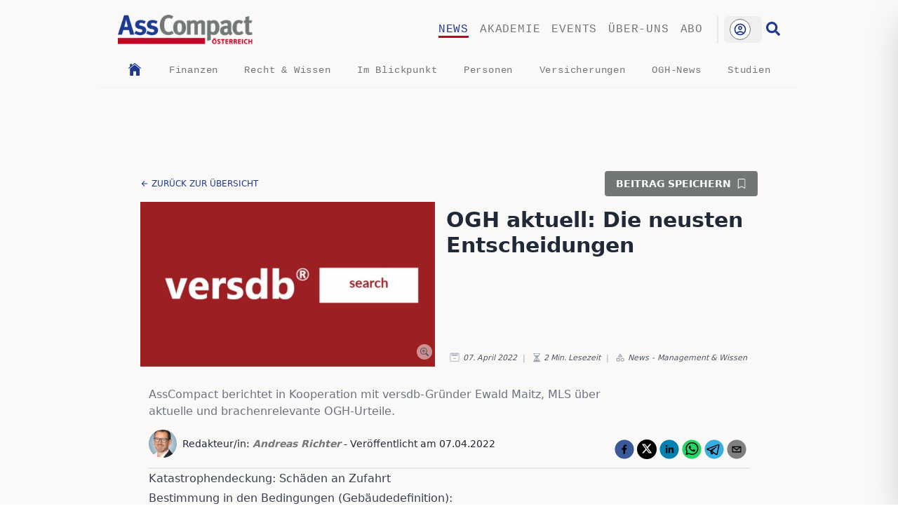

--- FILE ---
content_type: text/html; charset=utf-8
request_url: https://www.asscompact.at/nachrichten/ogh-aktuell-die-neusten-entscheidungen-0
body_size: 25941
content:
<!DOCTYPE html><html lang="de"><head><meta charSet="utf-8" data-next-head=""/><meta name="viewport" content="width=device-width, initial-scale=1" data-next-head=""/><link rel="apple-touch-icon" sizes="180x180" href="/favicon/apple-touch-icon.png" data-next-head=""/><link rel="icon" type="image/png" sizes="32x32" href="/favicon/favicon-32x32.png" data-next-head=""/><link rel="icon" type="image/png" sizes="16x16" href="/favicon/favicon-16x16.png" data-next-head=""/><link rel="manifest" href="/favicon/site.webmanifest" data-next-head=""/><link rel="mask-icon" href="/favicon/safari-pinned-tab.svg" color="#00e887" data-next-head=""/><link rel="shortcut icon" href="/favicon/favicon.ico" data-next-head=""/><link rel="copyright" title="Copyright" href="/impressum" data-next-head=""/><title data-next-head="">AssCompact - OGH aktuell: Die neusten Entscheidungen</title><meta name="description" content="&lt;p&gt;AssCompact berichtet in Kooperation mit versdb-Gründer Ewald Maitz, MLS über aktuelle und brachenrelevante OGH-Urteile.&lt;/p&gt;
" data-next-head=""/><meta property="og:url" content="https://www.asscompact.at/nachrichten/ogh-aktuell-die-neusten-entscheidungen-0" data-next-head=""/><meta property="article:content_tier" content="free" data-next-head=""/><meta property="og:locale" content="de-AT" data-next-head=""/><meta name="keywords" content="Nachrichten, News, AssCompact Nachrichten, AssCompact Österreich Nachrichten und Events für die Versicherungsbranche, IDD, Weiterbildung für Versicherungsdienstleister, Online-Beiträge, Versicherungsbranche, Versicherungsjournal, journal, riscontrol, OGH aktuell: Die neusten Entscheidungen, 2022-04-07T09:56:41.000Z" data-next-head=""/><meta name="robots" content="index,follow" data-next-head=""/><meta property="og:title" content="OGH aktuell: Die neusten Entscheidungen" data-next-head=""/><meta property="og:description" content="&lt;p&gt;AssCompact berichtet in Kooperation mit versdb-Gründer Ewald Maitz, MLS über aktuelle und brachenrelevante OGH-Urteile.&lt;/p&gt;
" data-next-head=""/><meta property="og:url" content="https://www.asscompact.at/nachrichten/ogh-aktuell-die-neusten-entscheidungen-0" data-next-head=""/><meta property="og:type" content="article" data-next-head=""/><meta property="article:published_time" content="2022-04-07T09:56:41.000Z" data-next-head=""/><meta property="article:modified_time" content="2022-04-07T09:56:41.000Z" data-next-head=""/><meta property="article:author" content="Andreas Richter" data-next-head=""/><meta property="article:section" content="Versicherung" data-next-head=""/><meta property="article:tag" content="AssCompact Österreich Nachrichten und Events für die Versicherungsbranche, IDD, Weiterbildung für Versicherungsdienstleister" data-next-head=""/><meta property="og:image" content="https://www.asscompact.at/api/og?id=image-76c43487899917ccc33a9d123078e8b57677a149-1200x694-jpg" data-next-head=""/><meta property="og:image:alt" content="Titelbild zu OGH aktuell: Die neusten Entscheidungen" data-next-head=""/><meta property="og:image:width" content="1200" data-next-head=""/><meta property="og:image:height" content="691" data-next-head=""/><meta property="og:site_name" content="AssCompact - OGH aktuell: Die neusten Entscheidungen" data-next-head=""/><link rel="canonical" href="https://www.asscompact.at/nachrichten/ogh-aktuell-die-neusten-entscheidungen-0" data-next-head=""/><link rel="preload" href="/_next/static/css/acc3ec5bfc7e3f46.css" as="style"/><script type="application/ld+json" data-next-head="">{"@context":"https://schema.org","@type":"Article","datePublished":"2022-04-07T09:56:41.000Z","description":"&lt;p&gt;AssCompact berichtet in Kooperation mit versdb-Gründer Ewald Maitz, MLS über aktuelle und brachenrelevante OGH-Urteile.&lt;/p&gt;\n","mainEntityOfPage":{"@type":"WebPage","@id":"https://www.asscompact.at/nachrichten/ogh-aktuell-die-neusten-entscheidungen-0"},"headline":"AssCompact - OGH aktuell: Die neusten Entscheidungen","image":["https://www.asscompact.at/api/og?id=image-76c43487899917ccc33a9d123078e8b57677a149-1200x694-jpg"],"dateModified":"2022-04-07T09:56:41.000Z","author":{"@type":"Person","name":"Andreas Richter"}}</script><link rel="stylesheet" href="/_next/static/css/acc3ec5bfc7e3f46.css" data-n-g=""/><noscript data-n-css=""></noscript><script defer="" noModule="" src="/_next/static/chunks/polyfills-42372ed130431b0a.js"></script><script src="/_next/static/chunks/webpack-ced3f88eb15c766f.js" defer=""></script><script src="/_next/static/chunks/framework-a3ba85e6bb5e1061.js" defer=""></script><script src="/_next/static/chunks/main-1781aadd8930d5fe.js" defer=""></script><script src="/_next/static/chunks/pages/_app-1f3437eb8af29647.js" defer=""></script><script src="/_next/static/chunks/b258f366-0a569491f3d40b97.js" defer=""></script><script src="/_next/static/chunks/7ddb3757-300b523cfcb95f51.js" defer=""></script><script src="/_next/static/chunks/0d186e42-1f866bac8b9d5dac.js" defer=""></script><script src="/_next/static/chunks/07c2d338-2c90156b894eb58b.js" defer=""></script><script src="/_next/static/chunks/c859536c-a86bdae88ba849f5.js" defer=""></script><script src="/_next/static/chunks/45092124-7c0f6ee5e1636a02.js" defer=""></script><script src="/_next/static/chunks/621df6e4-abb1f86da9d2a510.js" defer=""></script><script src="/_next/static/chunks/e95b820e-dbdeec91fc321d54.js" defer=""></script><script src="/_next/static/chunks/454e6ae6-7f56056974aaddb1.js" defer=""></script><script src="/_next/static/chunks/bab1410a-56b3082b20329e67.js" defer=""></script><script src="/_next/static/chunks/8287-8c9c0b9edf899cff.js" defer=""></script><script src="/_next/static/chunks/7074-4da179bb6114f6dd.js" defer=""></script><script src="/_next/static/chunks/4164-5c5c26f2ad442d06.js" defer=""></script><script src="/_next/static/chunks/7384-ce48e847970eb3b7.js" defer=""></script><script src="/_next/static/chunks/8226-42def0627dc2e8ac.js" defer=""></script><script src="/_next/static/chunks/4568-62b73398e0ec5e0d.js" defer=""></script><script src="/_next/static/chunks/1727-508c4c400bcb739a.js" defer=""></script><script src="/_next/static/chunks/3793-c540c897dc775990.js" defer=""></script><script src="/_next/static/chunks/8992-d6dd7f32edb16a62.js" defer=""></script><script src="/_next/static/chunks/2180-b74596448280e019.js" defer=""></script><script src="/_next/static/chunks/2867-2f29665769fbeb07.js" defer=""></script><script src="/_next/static/chunks/3326-86af5f7c17d4cdb7.js" defer=""></script><script src="/_next/static/chunks/9306-6d6860d6113a1234.js" defer=""></script><script src="/_next/static/chunks/6664-92496c4a1b80ff51.js" defer=""></script><script src="/_next/static/chunks/pages/nachrichten/%5Bslug%5D-f8889b9877d88371.js" defer=""></script><script src="/_next/static/aKOPdKkTp8sm4ZGby9RpP/_buildManifest.js" defer=""></script><script src="/_next/static/aKOPdKkTp8sm4ZGby9RpP/_ssgManifest.js" defer=""></script></head><body id="mainBody" class="min-h-screen  bg-PaperBg  font-sans"><div id="__next"><main class=""><section class="Toastify" aria-live="polite" aria-atomic="false" aria-relevant="additions text" aria-label="Notifications Alt+T"></section><div></div><main class=" overscroll-x-none font-sans  print:w-[950px]" id="mainArticle"><div><div class="relative  mx-auto  hidden h-[0px] w-[1000px] lg:block print:hidden"><div class=" absolute -left-[160px] top-0"><div class="fixed h-[600px] w-[160px]"></div></div><div class="absolute right-[0px] top-0"><div class="fixed h-[600px] w-[160px]"></div></div></div></div><div id="nav" data-top-anchor="mainBody:top" data-stick-on="small" data-sticky="true" data-margin-top="0" class=" sticky top-0 z-50 mx-auto max-w-[1000px] bg-PaperBg font-mono md:relative print:hidden"><nav class="flex list-none flex-row items-center  justify-start border-t-[1px] md:border-t-0"><div class="mt-0 flex flex-grow  items-center p-4 pl-7"><div class="cursor-pointer  w-36 sm:w-40 md:w-44 lg:w-48"><a href="/"><img alt="AssCompact Logo" loading="lazy" width="250" height="90" decoding="async" data-nimg="1" class="h-[52px] w-auto object-contain" style="color:transparent" srcSet="/_next/image?url=%2Fimages%2Flogo.png&amp;w=256&amp;q=75 1x, /_next/image?url=%2Fimages%2Flogo.png&amp;w=640&amp;q=75 2x" src="/_next/image?url=%2Fimages%2Flogo.png&amp;w=640&amp;q=75"/></a></div></div><div class=" hidden max-w-md flex-wrap justify-end space-x-4 p-4 pr-5 uppercase text-AcGrey   md:flex"><p class="link-underline link-underline-black link-underline-active text-AcBlue tracking-wider hover:text-AcBlue"><a href="/nachrichten">News</a></p><p class="link-underline link-underline-black  tracking-wider hover:text-AcBlue"><a href="/akademie">Akademie</a></p><p class="link-underline link-underline-black  tracking-wider hover:text-AcBlue"><a href="/events">Events</a></p><p class="link-underline link-underline-black  tracking-wider hover:text-AcBlue"><a href="/ueber-uns">Über-uns</a></p><p class="link-underline link-underline-black  tracking-wider hover:text-AcBlue"><a href="/abo">Abo</a></p></div><div class=" flex max-w-md  flex-wrap justify-end space-x-4 p-4 pr-5 text-3xl text-gray-800 md:hidden"><svg stroke="currentColor" fill="currentColor" stroke-width="0" viewBox="0 0 20 20" aria-hidden="true" class="cursor-pointer" height="1em" width="1em" xmlns="http://www.w3.org/2000/svg"><path fill-rule="evenodd" d="M3 5a1 1 0 011-1h12a1 1 0 110 2H4a1 1 0 01-1-1zM3 10a1 1 0 011-1h12a1 1 0 110 2H4a1 1 0 01-1-1zM3 15a1 1 0 011-1h12a1 1 0 110 2H4a1 1 0 01-1-1z" clip-rule="evenodd"></path></svg></div><div class=" hidden  justify-end md:flex"><div class=" border-l-2 pl-2"><div class="top-0 text-right"><div class="relative inline-block text-left" data-headlessui-state=""><div><button class="inline-flex w-full justify-center rounded-md  px-2 py-1 text-sm font-medium text-white focus:outline-none focus-visible:ring-2 focus-visible:ring-white focus-visible:ring-opacity-75 hover:bg-opacity-30" id="headlessui-menu-button-_R_1r2gpcm_" type="button" aria-haspopup="menu" aria-expanded="false" disabled="" data-headlessui-state="disabled" data-disabled=""><div class="mr-2 w-[30px]"><div class=" group flex h-[30px] w-[30px] cursor-pointer items-center justify-center  rounded-full border border-AcGrey  bg-white  p-1 transition-shadow duration-300 ease-out hover:shadow-lg"><svg stroke="currentColor" fill="none" stroke-width="0" viewBox="0 0 24 24" class=" animate-spin text-AcBlue" height="1em" width="1em" xmlns="http://www.w3.org/2000/svg"><path opacity="0.2" fill-rule="evenodd" clip-rule="evenodd" d="M12 19C15.866 19 19 15.866 19 12C19 8.13401 15.866 5 12 5C8.13401 5 5 8.13401 5 12C5 15.866 8.13401 19 12 19ZM12 22C17.5228 22 22 17.5228 22 12C22 6.47715 17.5228 2 12 2C6.47715 2 2 6.47715 2 12C2 17.5228 6.47715 22 12 22Z" fill="currentColor"></path><path d="M12 22C17.5228 22 22 17.5228 22 12H19C19 15.866 15.866 19 12 19V22Z" fill="currentColor"></path><path d="M2 12C2 6.47715 6.47715 2 12 2V5C8.13401 5 5 8.13401 5 12H2Z" fill="currentColor"></path></svg></div></div></button></div></div></div></div><div class=" ml-[6px] mr-[28px] cursor-pointer hover:animate-pulse"><a href="/suche"><svg stroke="currentColor" fill="currentColor" stroke-width="0" viewBox="0 0 512 512" class=" translate-y-2 text-xl text-AcBlue " height="1em" width="1em" xmlns="http://www.w3.org/2000/svg"><path d="M505 442.7L405.3 343c-4.5-4.5-10.6-7-17-7H372c27.6-35.3 44-79.7 44-128C416 93.1 322.9 0 208 0S0 93.1 0 208s93.1 208 208 208c48.3 0 92.7-16.4 128-44v16.3c0 6.4 2.5 12.5 7 17l99.7 99.7c9.4 9.4 24.6 9.4 33.9 0l28.3-28.3c9.4-9.4 9.4-24.6.1-34zM208 336c-70.7 0-128-57.2-128-128 0-70.7 57.2-128 128-128 70.7 0 128 57.2 128 128 0 70.7-57.2 128-128 128z"></path></svg></a></div></div></nav><nav class="mb-0 hidden list-none md:block"><div class=" flex flex-row justify-evenly p-1 text-AcGrey"><a class="inline-block align-middle" href="/nachrichten"><svg stroke="currentColor" fill="currentColor" stroke-width="0" viewBox="0 0 512 512" class=" h-[22px] w-[22px] text-AcBlue transition-colors duration-300 hover:text-AcRed" height="1em" width="1em" xmlns="http://www.w3.org/2000/svg"><path d="M258.5 104.1c-1.5-1.2-3.5-1.2-5 0l-156 124.8c-.9.8-1.5 1.9-1.5 3.1v230c0 1.1.9 2 2 2h108c1.1 0 2-.9 2-2V322c0-1.1.9-2 2-2h92c1.1 0 2 .9 2 2v140c0 1.1.9 2 2 2h108c1.1 0 2-.9 2-2V232c0-1.2-.6-2.4-1.5-3.1l-156-124.8z"></path><path d="M458.7 204.2l-189-151.4C265.9 49.7 261 48 256 48s-9.9 1.7-13.7 4.8L160 119.7V77.5c0-1.1-.9-2-2-2H98c-1.1 0-2 .9-2 2v92.2l-42.7 35.1c-3.1 2.5-5.1 6.2-5.3 10.2-.2 4 1.3 7.9 4.1 10.7 2.6 2.6 6.1 4.1 9.9 4.1 3.2 0 6.3-1.1 8.8-3.1l183.9-148c.5-.4.9-.4 1.3-.4s.8.1 1.3.4l183.9 147.4c2.5 2 5.6 3.1 8.8 3.1 3.7 0 7.2-1.4 9.9-4.1 2.9-2.8 4.4-6.7 4.2-10.7-.3-4-2.2-7.7-5.4-10.2z"></path></svg></a><p class="link-underline-sub link-underline-sub-black  tracking-wider hover:text-AcBlue"><a class="text-sm" href="/nachrichten/kategorie/finanzen">Finanzen</a></p><p class="link-underline-sub link-underline-sub-black  tracking-wider hover:text-AcBlue"><a class="text-sm" href="/nachrichten/kategorie/recht-and-wissen">Recht &amp; Wissen</a></p><p class="link-underline-sub link-underline-sub-black  tracking-wider hover:text-AcBlue"><a class="text-sm" href="/nachrichten/kategorie/im-blickpunkt">Im Blickpunkt</a></p><p class="link-underline-sub link-underline-sub-black  tracking-wider hover:text-AcBlue"><a class="text-sm" href="/nachrichten/kategorie/personen">Personen</a></p><p class="link-underline-sub link-underline-sub-black  tracking-wider hover:text-AcBlue"><a class="text-sm" href="/nachrichten/kategorie/versicherungen">Versicherungen</a></p><p class="link-underline-sub link-underline-sub-black  tracking-wider hover:text-AcBlue"><a class="text-sm" href="/nachrichten/kategorie/ogh-news">OGH-News</a></p><p class="link-underline-sub link-underline-sub-black  tracking-wider hover:text-AcBlue"><a class="text-sm" href="/nachrichten/kategorie/studien">Studien</a></p></div></nav><hr class="my-2 mr-1 rounded-full border-[0.4px] border-gray-100 "/></div><div class=" fixed right-0  top-0 z-[100] mx-auto my-auto flex h-screen max-h-[100%]  max-w-[80%] translate-x-full flex-col  items-center justify-start overflow-y-auto  bg-MilkWhite p-8 shadow-2xl outline-none transition-all duration-300  focus:outline-none  sm:left-1/3 md:left-1/2 print:hidden"></div><div class="  z-[90] w-0 bg-black bg-opacity-0 transition-all duration-500 print:hidden"></div><div class="hidden print:hidden"><svg stroke="currentColor" fill="currentColor" stroke-width="0" viewBox="0 0 512 512" class=" text-4xl font-thin text-AcRed" height="1em" width="1em" xmlns="http://www.w3.org/2000/svg"><path fill="none" stroke-miterlimit="10" stroke-width="32" d="M448 256c0-106-86-192-192-192S64 150 64 256s86 192 192 192 192-86 192-192z"></path><path fill="none" stroke-linecap="round" stroke-linejoin="round" stroke-width="32" d="M320 320 192 192m0 128 128-128"></path></svg></div><div class=" relative mx-auto mb-2 mt-3  max-w-[1000px]  print:hidden"><div class="h-[45px] transition-all  duration-200 ease-out sm:h-[70px] md:h-[90px]"></div></div><div class=" mx-auto mt-4 block max-w-4xl content-center items-center sm:flex sm:justify-between print:hidden"><p class=" my-2 ml-2 cursor-pointer align-middle text-xs font-light uppercase text-AcBlue hover:underline sm:my-0 "><span class=" inline-block translate-y-[2px]"><svg stroke="currentColor" fill="currentColor" stroke-width="0" viewBox="0 0 512 512" height="1em" width="1em" xmlns="http://www.w3.org/2000/svg"><path fill="none" stroke-linecap="round" stroke-linejoin="round" stroke-width="48" d="M244 400 100 256l144-144M120 256h292"></path></svg></span> <!-- -->zurück zur Übersicht</p><p class="mb-4  mr-2 cursor-pointer justify-end rounded text-end text-sm font-semibold uppercase text-green-700  sm:mb-0 sm:bg-AcGrey sm:px-4 sm:py-2 sm:text-white">Beitrag speichern<span class=" ml-2 inline-block translate-y-[2px]"><svg stroke="currentColor" fill="currentColor" stroke-width="0" viewBox="0 0 16 16" height="1em" width="1em" xmlns="http://www.w3.org/2000/svg"><path d="M2 2a2 2 0 0 1 2-2h8a2 2 0 0 1 2 2v13.5a.5.5 0 0 1-.777.416L8 13.101l-5.223 2.815A.5.5 0 0 1 2 15.5zm2-1a1 1 0 0 0-1 1v12.566l4.723-2.482a.5.5 0 0 1 .554 0L13 14.566V2a1 1 0 0 0-1-1z"></path></svg></span></p></div><div class=" relative z-10 mx-auto w-full"></div><div class="piwikTrackContent mx-auto mt-2 flex max-w-4xl flex-col  px-2  md:flex-row" data-track-content="true" data-content-name="BD-ogh-aktuell-die-neusten-entscheidungen-0" id="BD-ogh-aktuell-die-neusten-entscheidungen-0"><div class="relative mx-auto"><div class="relative cursor-pointer "><div class=" relative hidden h-[235px]  w-[420px]   sm:flex print:hidden"><img alt="OGH aktuell: Die neusten Entscheidungen" loading="lazy" decoding="async" data-nimg="fill" class="min-w-full cursor-zoom-in bg-slate-200 object-cover duration-[400ms] md:max-w-sm" style="position:absolute;height:100%;width:100%;left:0;top:0;right:0;bottom:0;color:transparent;background-size:cover;background-position:50% 50%;background-repeat:no-repeat;background-image:url(&quot;data:image/svg+xml;charset=utf-8,%3Csvg xmlns=&#x27;http://www.w3.org/2000/svg&#x27; %3E%3Cfilter id=&#x27;b&#x27; color-interpolation-filters=&#x27;sRGB&#x27;%3E%3CfeGaussianBlur stdDeviation=&#x27;20&#x27;/%3E%3CfeColorMatrix values=&#x27;1 0 0 0 0 0 1 0 0 0 0 0 1 0 0 0 0 0 100 -1&#x27; result=&#x27;s&#x27;/%3E%3CfeFlood x=&#x27;0&#x27; y=&#x27;0&#x27; width=&#x27;100%25&#x27; height=&#x27;100%25&#x27;/%3E%3CfeComposite operator=&#x27;out&#x27; in=&#x27;s&#x27;/%3E%3CfeComposite in2=&#x27;SourceGraphic&#x27;/%3E%3CfeGaussianBlur stdDeviation=&#x27;20&#x27;/%3E%3C/filter%3E%3Cimage width=&#x27;100%25&#x27; height=&#x27;100%25&#x27; x=&#x27;0&#x27; y=&#x27;0&#x27; preserveAspectRatio=&#x27;none&#x27; style=&#x27;filter: url(%23b);&#x27; href=&#x27;https://cdn.sanity.io/images/f7f01ozc/production/76c43487899917ccc33a9d123078e8b57677a149-1200x694.jpg?w=8&amp;auto=format&#x27;/%3E%3C/svg%3E&quot;)" sizes="(max-width: 420px) 420px, 840px" srcSet="/_next/image?url=https%3A%2F%2Fcdn.sanity.io%2Fimages%2Ff7f01ozc%2Fproduction%2F76c43487899917ccc33a9d123078e8b57677a149-1200x694.jpg%3Frect%3D0%2C11%2C1200%2C672%26w%3D550%26h%3D308%26q%3D95%26auto%3Dformat%26dpr%3D1.8&amp;w=16&amp;q=75 16w, /_next/image?url=https%3A%2F%2Fcdn.sanity.io%2Fimages%2Ff7f01ozc%2Fproduction%2F76c43487899917ccc33a9d123078e8b57677a149-1200x694.jpg%3Frect%3D0%2C11%2C1200%2C672%26w%3D550%26h%3D308%26q%3D95%26auto%3Dformat%26dpr%3D1.8&amp;w=32&amp;q=75 32w, /_next/image?url=https%3A%2F%2Fcdn.sanity.io%2Fimages%2Ff7f01ozc%2Fproduction%2F76c43487899917ccc33a9d123078e8b57677a149-1200x694.jpg%3Frect%3D0%2C11%2C1200%2C672%26w%3D550%26h%3D308%26q%3D95%26auto%3Dformat%26dpr%3D1.8&amp;w=48&amp;q=75 48w, /_next/image?url=https%3A%2F%2Fcdn.sanity.io%2Fimages%2Ff7f01ozc%2Fproduction%2F76c43487899917ccc33a9d123078e8b57677a149-1200x694.jpg%3Frect%3D0%2C11%2C1200%2C672%26w%3D550%26h%3D308%26q%3D95%26auto%3Dformat%26dpr%3D1.8&amp;w=64&amp;q=75 64w, /_next/image?url=https%3A%2F%2Fcdn.sanity.io%2Fimages%2Ff7f01ozc%2Fproduction%2F76c43487899917ccc33a9d123078e8b57677a149-1200x694.jpg%3Frect%3D0%2C11%2C1200%2C672%26w%3D550%26h%3D308%26q%3D95%26auto%3Dformat%26dpr%3D1.8&amp;w=96&amp;q=75 96w, /_next/image?url=https%3A%2F%2Fcdn.sanity.io%2Fimages%2Ff7f01ozc%2Fproduction%2F76c43487899917ccc33a9d123078e8b57677a149-1200x694.jpg%3Frect%3D0%2C11%2C1200%2C672%26w%3D550%26h%3D308%26q%3D95%26auto%3Dformat%26dpr%3D1.8&amp;w=128&amp;q=75 128w, /_next/image?url=https%3A%2F%2Fcdn.sanity.io%2Fimages%2Ff7f01ozc%2Fproduction%2F76c43487899917ccc33a9d123078e8b57677a149-1200x694.jpg%3Frect%3D0%2C11%2C1200%2C672%26w%3D550%26h%3D308%26q%3D95%26auto%3Dformat%26dpr%3D1.8&amp;w=256&amp;q=75 256w, /_next/image?url=https%3A%2F%2Fcdn.sanity.io%2Fimages%2Ff7f01ozc%2Fproduction%2F76c43487899917ccc33a9d123078e8b57677a149-1200x694.jpg%3Frect%3D0%2C11%2C1200%2C672%26w%3D550%26h%3D308%26q%3D95%26auto%3Dformat%26dpr%3D1.8&amp;w=384&amp;q=75 384w, /_next/image?url=https%3A%2F%2Fcdn.sanity.io%2Fimages%2Ff7f01ozc%2Fproduction%2F76c43487899917ccc33a9d123078e8b57677a149-1200x694.jpg%3Frect%3D0%2C11%2C1200%2C672%26w%3D550%26h%3D308%26q%3D95%26auto%3Dformat%26dpr%3D1.8&amp;w=640&amp;q=75 640w, /_next/image?url=https%3A%2F%2Fcdn.sanity.io%2Fimages%2Ff7f01ozc%2Fproduction%2F76c43487899917ccc33a9d123078e8b57677a149-1200x694.jpg%3Frect%3D0%2C11%2C1200%2C672%26w%3D550%26h%3D308%26q%3D95%26auto%3Dformat%26dpr%3D1.8&amp;w=750&amp;q=75 750w, /_next/image?url=https%3A%2F%2Fcdn.sanity.io%2Fimages%2Ff7f01ozc%2Fproduction%2F76c43487899917ccc33a9d123078e8b57677a149-1200x694.jpg%3Frect%3D0%2C11%2C1200%2C672%26w%3D550%26h%3D308%26q%3D95%26auto%3Dformat%26dpr%3D1.8&amp;w=828&amp;q=75 828w, /_next/image?url=https%3A%2F%2Fcdn.sanity.io%2Fimages%2Ff7f01ozc%2Fproduction%2F76c43487899917ccc33a9d123078e8b57677a149-1200x694.jpg%3Frect%3D0%2C11%2C1200%2C672%26w%3D550%26h%3D308%26q%3D95%26auto%3Dformat%26dpr%3D1.8&amp;w=1080&amp;q=75 1080w, /_next/image?url=https%3A%2F%2Fcdn.sanity.io%2Fimages%2Ff7f01ozc%2Fproduction%2F76c43487899917ccc33a9d123078e8b57677a149-1200x694.jpg%3Frect%3D0%2C11%2C1200%2C672%26w%3D550%26h%3D308%26q%3D95%26auto%3Dformat%26dpr%3D1.8&amp;w=1200&amp;q=75 1200w, /_next/image?url=https%3A%2F%2Fcdn.sanity.io%2Fimages%2Ff7f01ozc%2Fproduction%2F76c43487899917ccc33a9d123078e8b57677a149-1200x694.jpg%3Frect%3D0%2C11%2C1200%2C672%26w%3D550%26h%3D308%26q%3D95%26auto%3Dformat%26dpr%3D1.8&amp;w=1920&amp;q=75 1920w, /_next/image?url=https%3A%2F%2Fcdn.sanity.io%2Fimages%2Ff7f01ozc%2Fproduction%2F76c43487899917ccc33a9d123078e8b57677a149-1200x694.jpg%3Frect%3D0%2C11%2C1200%2C672%26w%3D550%26h%3D308%26q%3D95%26auto%3Dformat%26dpr%3D1.8&amp;w=2048&amp;q=75 2048w, /_next/image?url=https%3A%2F%2Fcdn.sanity.io%2Fimages%2Ff7f01ozc%2Fproduction%2F76c43487899917ccc33a9d123078e8b57677a149-1200x694.jpg%3Frect%3D0%2C11%2C1200%2C672%26w%3D550%26h%3D308%26q%3D95%26auto%3Dformat%26dpr%3D1.8&amp;w=3840&amp;q=75 3840w" src="/_next/image?url=https%3A%2F%2Fcdn.sanity.io%2Fimages%2Ff7f01ozc%2Fproduction%2F76c43487899917ccc33a9d123078e8b57677a149-1200x694.jpg%3Frect%3D0%2C11%2C1200%2C672%26w%3D550%26h%3D308%26q%3D95%26auto%3Dformat%26dpr%3D1.8&amp;w=3840&amp;q=75"/></div><p class="hidden"></p><div class=" relative w-full   sm:hidden"><img alt="OGH aktuell: Die neusten Entscheidungen" loading="lazy" width="550" height="308" decoding="async" data-nimg="1" class="min-w-full cursor-pointer object-cover duration-[400ms] md:max-w-sm" style="color:transparent;background-size:cover;background-position:50% 50%;background-repeat:no-repeat;background-image:url(&quot;data:image/svg+xml;charset=utf-8,%3Csvg xmlns=&#x27;http://www.w3.org/2000/svg&#x27; viewBox=&#x27;0 0 550 308&#x27;%3E%3Cfilter id=&#x27;b&#x27; color-interpolation-filters=&#x27;sRGB&#x27;%3E%3CfeGaussianBlur stdDeviation=&#x27;20&#x27;/%3E%3CfeColorMatrix values=&#x27;1 0 0 0 0 0 1 0 0 0 0 0 1 0 0 0 0 0 100 -1&#x27; result=&#x27;s&#x27;/%3E%3CfeFlood x=&#x27;0&#x27; y=&#x27;0&#x27; width=&#x27;100%25&#x27; height=&#x27;100%25&#x27;/%3E%3CfeComposite operator=&#x27;out&#x27; in=&#x27;s&#x27;/%3E%3CfeComposite in2=&#x27;SourceGraphic&#x27;/%3E%3CfeGaussianBlur stdDeviation=&#x27;20&#x27;/%3E%3C/filter%3E%3Cimage width=&#x27;100%25&#x27; height=&#x27;100%25&#x27; x=&#x27;0&#x27; y=&#x27;0&#x27; preserveAspectRatio=&#x27;none&#x27; style=&#x27;filter: url(%23b);&#x27; href=&#x27;https://cdn.sanity.io/images/f7f01ozc/production/76c43487899917ccc33a9d123078e8b57677a149-1200x694.jpg?w=8&amp;auto=format&#x27;/%3E%3C/svg%3E&quot;)" sizes="(max-width: 550px) 550px, 1100px" srcSet="/_next/image?url=https%3A%2F%2Fcdn.sanity.io%2Fimages%2Ff7f01ozc%2Fproduction%2F76c43487899917ccc33a9d123078e8b57677a149-1200x694.jpg%3Frect%3D0%2C11%2C1200%2C672%26w%3D550%26h%3D308%26q%3D95%26auto%3Dformat%26dpr%3D1.8&amp;w=16&amp;q=75 16w, /_next/image?url=https%3A%2F%2Fcdn.sanity.io%2Fimages%2Ff7f01ozc%2Fproduction%2F76c43487899917ccc33a9d123078e8b57677a149-1200x694.jpg%3Frect%3D0%2C11%2C1200%2C672%26w%3D550%26h%3D308%26q%3D95%26auto%3Dformat%26dpr%3D1.8&amp;w=32&amp;q=75 32w, /_next/image?url=https%3A%2F%2Fcdn.sanity.io%2Fimages%2Ff7f01ozc%2Fproduction%2F76c43487899917ccc33a9d123078e8b57677a149-1200x694.jpg%3Frect%3D0%2C11%2C1200%2C672%26w%3D550%26h%3D308%26q%3D95%26auto%3Dformat%26dpr%3D1.8&amp;w=48&amp;q=75 48w, /_next/image?url=https%3A%2F%2Fcdn.sanity.io%2Fimages%2Ff7f01ozc%2Fproduction%2F76c43487899917ccc33a9d123078e8b57677a149-1200x694.jpg%3Frect%3D0%2C11%2C1200%2C672%26w%3D550%26h%3D308%26q%3D95%26auto%3Dformat%26dpr%3D1.8&amp;w=64&amp;q=75 64w, /_next/image?url=https%3A%2F%2Fcdn.sanity.io%2Fimages%2Ff7f01ozc%2Fproduction%2F76c43487899917ccc33a9d123078e8b57677a149-1200x694.jpg%3Frect%3D0%2C11%2C1200%2C672%26w%3D550%26h%3D308%26q%3D95%26auto%3Dformat%26dpr%3D1.8&amp;w=96&amp;q=75 96w, /_next/image?url=https%3A%2F%2Fcdn.sanity.io%2Fimages%2Ff7f01ozc%2Fproduction%2F76c43487899917ccc33a9d123078e8b57677a149-1200x694.jpg%3Frect%3D0%2C11%2C1200%2C672%26w%3D550%26h%3D308%26q%3D95%26auto%3Dformat%26dpr%3D1.8&amp;w=128&amp;q=75 128w, /_next/image?url=https%3A%2F%2Fcdn.sanity.io%2Fimages%2Ff7f01ozc%2Fproduction%2F76c43487899917ccc33a9d123078e8b57677a149-1200x694.jpg%3Frect%3D0%2C11%2C1200%2C672%26w%3D550%26h%3D308%26q%3D95%26auto%3Dformat%26dpr%3D1.8&amp;w=256&amp;q=75 256w, /_next/image?url=https%3A%2F%2Fcdn.sanity.io%2Fimages%2Ff7f01ozc%2Fproduction%2F76c43487899917ccc33a9d123078e8b57677a149-1200x694.jpg%3Frect%3D0%2C11%2C1200%2C672%26w%3D550%26h%3D308%26q%3D95%26auto%3Dformat%26dpr%3D1.8&amp;w=384&amp;q=75 384w, /_next/image?url=https%3A%2F%2Fcdn.sanity.io%2Fimages%2Ff7f01ozc%2Fproduction%2F76c43487899917ccc33a9d123078e8b57677a149-1200x694.jpg%3Frect%3D0%2C11%2C1200%2C672%26w%3D550%26h%3D308%26q%3D95%26auto%3Dformat%26dpr%3D1.8&amp;w=640&amp;q=75 640w, /_next/image?url=https%3A%2F%2Fcdn.sanity.io%2Fimages%2Ff7f01ozc%2Fproduction%2F76c43487899917ccc33a9d123078e8b57677a149-1200x694.jpg%3Frect%3D0%2C11%2C1200%2C672%26w%3D550%26h%3D308%26q%3D95%26auto%3Dformat%26dpr%3D1.8&amp;w=750&amp;q=75 750w, /_next/image?url=https%3A%2F%2Fcdn.sanity.io%2Fimages%2Ff7f01ozc%2Fproduction%2F76c43487899917ccc33a9d123078e8b57677a149-1200x694.jpg%3Frect%3D0%2C11%2C1200%2C672%26w%3D550%26h%3D308%26q%3D95%26auto%3Dformat%26dpr%3D1.8&amp;w=828&amp;q=75 828w, /_next/image?url=https%3A%2F%2Fcdn.sanity.io%2Fimages%2Ff7f01ozc%2Fproduction%2F76c43487899917ccc33a9d123078e8b57677a149-1200x694.jpg%3Frect%3D0%2C11%2C1200%2C672%26w%3D550%26h%3D308%26q%3D95%26auto%3Dformat%26dpr%3D1.8&amp;w=1080&amp;q=75 1080w, /_next/image?url=https%3A%2F%2Fcdn.sanity.io%2Fimages%2Ff7f01ozc%2Fproduction%2F76c43487899917ccc33a9d123078e8b57677a149-1200x694.jpg%3Frect%3D0%2C11%2C1200%2C672%26w%3D550%26h%3D308%26q%3D95%26auto%3Dformat%26dpr%3D1.8&amp;w=1200&amp;q=75 1200w, /_next/image?url=https%3A%2F%2Fcdn.sanity.io%2Fimages%2Ff7f01ozc%2Fproduction%2F76c43487899917ccc33a9d123078e8b57677a149-1200x694.jpg%3Frect%3D0%2C11%2C1200%2C672%26w%3D550%26h%3D308%26q%3D95%26auto%3Dformat%26dpr%3D1.8&amp;w=1920&amp;q=75 1920w, /_next/image?url=https%3A%2F%2Fcdn.sanity.io%2Fimages%2Ff7f01ozc%2Fproduction%2F76c43487899917ccc33a9d123078e8b57677a149-1200x694.jpg%3Frect%3D0%2C11%2C1200%2C672%26w%3D550%26h%3D308%26q%3D95%26auto%3Dformat%26dpr%3D1.8&amp;w=2048&amp;q=75 2048w, /_next/image?url=https%3A%2F%2Fcdn.sanity.io%2Fimages%2Ff7f01ozc%2Fproduction%2F76c43487899917ccc33a9d123078e8b57677a149-1200x694.jpg%3Frect%3D0%2C11%2C1200%2C672%26w%3D550%26h%3D308%26q%3D95%26auto%3Dformat%26dpr%3D1.8&amp;w=3840&amp;q=75 3840w" src="/_next/image?url=https%3A%2F%2Fcdn.sanity.io%2Fimages%2Ff7f01ozc%2Fproduction%2F76c43487899917ccc33a9d123078e8b57677a149-1200x694.jpg%3Frect%3D0%2C11%2C1200%2C672%26w%3D550%26h%3D308%26q%3D95%26auto%3Dformat%26dpr%3D1.8&amp;w=3840&amp;q=75"/></div><div class=" absolute bottom-[10px] right-1 rounded-full bg-white bg-opacity-50 p-[5px] text-gray-700 print:hidden"><svg stroke="currentColor" fill="currentColor" stroke-width="0" viewBox="0 0 16 16" class=" h-3 w-3" height="1em" width="1em" xmlns="http://www.w3.org/2000/svg"><path fill-rule="evenodd" d="M6.5 12a5.5 5.5 0 1 0 0-11 5.5 5.5 0 0 0 0 11M13 6.5a6.5 6.5 0 1 1-13 0 6.5 6.5 0 0 1 13 0"></path><path d="M10.344 11.742q.044.06.098.115l3.85 3.85a1 1 0 0 0 1.415-1.414l-3.85-3.85a1 1 0 0 0-.115-.1 6.5 6.5 0 0 1-1.398 1.4z"></path><path fill-rule="evenodd" d="M6.5 3a.5.5 0 0 1 .5.5V6h2.5a.5.5 0 0 1 0 1H7v2.5a.5.5 0 0 1-1 0V7H3.5a.5.5 0 0 1 0-1H6V3.5a.5.5 0 0 1 .5-.5"></path></svg></div></div></div><div class="ml-4 mt-2 flex flex-1  flex-col justify-between  md:mb-0"><div><p class="hidden"></p><h1 class=" break-words text-left text-3xl font-bold transition-all duration-300 text-gray-800">OGH aktuell: Die neusten Entscheidungen</h1></div><div class=" my-0 mt-2 flex flex-1 items-end justify-start space-x-2  truncate p-1 px-1 text-[11px] italic text-gray-600 md:mt-0"><p><span><svg stroke="currentColor" fill="currentColor" stroke-width="0" viewBox="0 0 16 16" class=" mr-[4px] inline-block h-4 w-4 pb-[3px] align-middle text-gray-400" height="1em" width="1em" xmlns="http://www.w3.org/2000/svg"><path d="M5.5 10.5A.5.5 0 0 1 6 10h4a.5.5 0 0 1 0 1H6a.5.5 0 0 1-.5-.5"></path><path d="M3.5 0a.5.5 0 0 1 .5.5V1h8V.5a.5.5 0 0 1 1 0V1h1a2 2 0 0 1 2 2v11a2 2 0 0 1-2 2H2a2 2 0 0 1-2-2V3a2 2 0 0 1 2-2h1V.5a.5.5 0 0 1 .5-.5M2 2a1 1 0 0 0-1 1v11a1 1 0 0 0 1 1h12a1 1 0 0 0 1-1V3a1 1 0 0 0-1-1z"></path><path d="M2.5 4a.5.5 0 0 1 .5-.5h10a.5.5 0 0 1 .5.5v1a.5.5 0 0 1-.5.5H3a.5.5 0 0 1-.5-.5z"></path></svg></span>07. April 2022</p><p class=" not-italic text-gray-400">|</p><p><span><svg stroke="currentColor" fill="currentColor" stroke-width="0" viewBox="0 0 16 16" class=" mr-[2px] inline-block h-4 w-4 pb-[2px] align-middle text-gray-400" height="1em" width="1em" xmlns="http://www.w3.org/2000/svg"><path d="M2.5 15a.5.5 0 1 1 0-1h1v-1a4.5 4.5 0 0 1 2.557-4.06c.29-.139.443-.377.443-.59v-.7c0-.213-.154-.451-.443-.59A4.5 4.5 0 0 1 3.5 3V2h-1a.5.5 0 0 1 0-1h11a.5.5 0 0 1 0 1h-1v1a4.5 4.5 0 0 1-2.557 4.06c-.29.139-.443.377-.443.59v.7c0 .213.154.451.443.59A4.5 4.5 0 0 1 12.5 13v1h1a.5.5 0 0 1 0 1zm2-13v1c0 .537.12 1.045.337 1.5h6.326c.216-.455.337-.963.337-1.5V2zm3 6.35c0 .701-.478 1.236-1.011 1.492A3.5 3.5 0 0 0 4.5 13s.866-1.299 3-1.48zm1 0v3.17c2.134.181 3 1.48 3 1.48a3.5 3.5 0 0 0-1.989-3.158C8.978 9.586 8.5 9.052 8.5 8.351z"></path></svg></span>2<!-- --> <!-- -->Min. Lesezeit</p><p class=" not-italic text-gray-400">|</p><p><span><svg stroke="currentColor" fill="currentColor" stroke-width="0" viewBox="0 0 24 24" class="mr-[3px] inline-block h-4 w-4 pb-[2px] align-middle text-gray-400" height="1em" width="1em" xmlns="http://www.w3.org/2000/svg"><path fill="none" d="M0 0h24v24H0V0z"></path><path d="m12 2-5.5 9h11L12 2zm0 3.84L13.93 9h-3.87L12 5.84zM17.5 13c-2.49 0-4.5 2.01-4.5 4.5s2.01 4.5 4.5 4.5 4.5-2.01 4.5-4.5-2.01-4.5-4.5-4.5zm0 7a2.5 2.5 0 0 1 0-5 2.5 2.5 0 0 1 0 5zM3 21.5h8v-8H3v8zm2-6h4v4H5v-4z"></path></svg></span><a class="mr-1 hover:text-AcBlue hover:underline" href="/nachrichten/kategorie/news">News</a><span class="inline-block">-<span><a class="ml-1 hover:text-AcBlue hover:underline" href="/nachrichten/kategorie/management-and-wissen">Management &amp; Wissen</a></span></span></p></div></div></div><article class="mx-auto  max-w-4xl p-4 md:p-5"><div class="prose mb-3 mt-1  break-words font-sans text-base text-gray-500 md:mt-2"><p>AssCompact berichtet in Kooperation mit versdb-Gründer Ewald Maitz, MLS über aktuelle und brachenrelevante OGH-Urteile.</p>
</div><div><div class="flex flex-col justify-between md:flex-row"><div class="relative -mb-4 flex items-center justify-start space-x-2"><img alt="Andreas Richter" loading="lazy" width="40" height="40" decoding="async" data-nimg="1" class="inline-block h-10 w-10 rounded-full   duration-100" style="color:transparent;background-size:cover;background-position:50% 50%;background-repeat:no-repeat;background-image:url(&quot;data:image/svg+xml;charset=utf-8,%3Csvg xmlns=&#x27;http://www.w3.org/2000/svg&#x27; viewBox=&#x27;0 0 40 40&#x27;%3E%3Cfilter id=&#x27;b&#x27; color-interpolation-filters=&#x27;sRGB&#x27;%3E%3CfeGaussianBlur stdDeviation=&#x27;20&#x27;/%3E%3CfeColorMatrix values=&#x27;1 0 0 0 0 0 1 0 0 0 0 0 1 0 0 0 0 0 100 -1&#x27; result=&#x27;s&#x27;/%3E%3CfeFlood x=&#x27;0&#x27; y=&#x27;0&#x27; width=&#x27;100%25&#x27; height=&#x27;100%25&#x27;/%3E%3CfeComposite operator=&#x27;out&#x27; in=&#x27;s&#x27;/%3E%3CfeComposite in2=&#x27;SourceGraphic&#x27;/%3E%3CfeGaussianBlur stdDeviation=&#x27;20&#x27;/%3E%3C/filter%3E%3Cimage width=&#x27;100%25&#x27; height=&#x27;100%25&#x27; x=&#x27;0&#x27; y=&#x27;0&#x27; preserveAspectRatio=&#x27;none&#x27; style=&#x27;filter: url(%23b);&#x27; href=&#x27;https://cdn.sanity.io/images/f7f01ozc/production/a93722d6dd76caec3f828312737c85aa7774555a-233x295.jpg?w=3&amp;auto=format&#x27;/%3E%3C/svg%3E&quot;)" srcSet="/_next/image?url=https%3A%2F%2Fcdn.sanity.io%2Fimages%2Ff7f01ozc%2Fproduction%2Fa93722d6dd76caec3f828312737c85aa7774555a-233x295.jpg%3Frect%3D0%2C32%2C233%2C233%26w%3D40%26h%3D40%26auto%3Dformat%26dpr%3D2&amp;w=48&amp;q=75 1x, /_next/image?url=https%3A%2F%2Fcdn.sanity.io%2Fimages%2Ff7f01ozc%2Fproduction%2Fa93722d6dd76caec3f828312737c85aa7774555a-233x295.jpg%3Frect%3D0%2C32%2C233%2C233%26w%3D40%26h%3D40%26auto%3Dformat%26dpr%3D2&amp;w=96&amp;q=75 2x" src="/_next/image?url=https%3A%2F%2Fcdn.sanity.io%2Fimages%2Ff7f01ozc%2Fproduction%2Fa93722d6dd76caec3f828312737c85aa7774555a-233x295.jpg%3Frect%3D0%2C32%2C233%2C233%26w%3D40%26h%3D40%26auto%3Dformat%26dpr%3D2&amp;w=96&amp;q=75"/><p class="inline-block align-middle text-sm font-extralight">Redakteur/in:<!-- --> <span class="font-semibold italic text-AcGrey">Andreas Richter</span> <!-- -->- Veröffentlicht am <!-- -->07.04.2022</p></div><div class=" flex flex-col sm:hidden"></div><div class="  mb-4 translate-y-4 md:mb-0 md:translate-y-0"><div class=" flex  shrink translate-y-4 flex-row justify-center md:justify-end mx-1 space-x-1 align-middle print:hidden"><button title="OGH aktuell: Die neusten Entscheidungen" data-tip="Diesen Artikel bei Facebook teilen" aria-label="facebook" class="react-share__ShareButton md:tooltip" style="background-color:transparent;border:none;padding:0;font:inherit;color:inherit;cursor:pointer"><svg viewBox="0 0 64 64" width="28" height="28" class=""><circle cx="32" cy="32" r="31" fill="#3b5998"></circle><path d="M34.1,47V33.3h4.6l0.7-5.3h-5.3v-3.4c0-1.5,0.4-2.6,2.6-2.6l2.8,0v-4.8c-0.5-0.1-2.2-0.2-4.1-0.2 c-4.1,0-6.9,2.5-6.9,7V28H24v5.3h4.6V47H34.1z"></path></svg></button><button data-tip="Diesen Artikel bei X (eh. Twitter) teilen" aria-label="twitter" class="react-share__ShareButton md:tooltip" style="background-color:transparent;border:none;padding:0;font:inherit;color:inherit;cursor:pointer"><div class="w-[28px] h-[28px] my-auto rounded-full bg-black md:tooltip"><svg stroke="currentColor" fill="currentColor" stroke-width="0" viewBox="0 0 512 512" class="my-auto inline-block align-middle text-white" height="1em" width="1em" xmlns="http://www.w3.org/2000/svg"><path d="M389.2 48h70.6L305.6 224.2 487 464H345L233.7 318.6 106.5 464H35.8L200.7 275.5 26.8 48H172.4L272.9 180.9 389.2 48zM364.4 421.8h39.1L151.1 88h-42L364.4 421.8z"></path></svg></div></button><button value="&lt;p&gt;AssCompact berichtet in Kooperation mit versdb-Gründer Ewald Maitz, MLS über aktuelle und brachenrelevante OGH-Urteile.&lt;/p&gt;
" data-tip="Diesen Artikel bei LinkedIn teilen" aria-label="linkedin" class="react-share__ShareButton md:tooltip" style="background-color:transparent;border:none;padding:0;font:inherit;color:inherit;cursor:pointer"><svg viewBox="0 0 64 64" width="28" height="28" class=""><circle cx="32" cy="32" r="31" fill="#007fb1"></circle><path d="M20.4,44h5.4V26.6h-5.4V44z M23.1,18c-1.7,0-3.1,1.4-3.1,3.1c0,1.7,1.4,3.1,3.1,3.1 c1.7,0,3.1-1.4,3.1-3.1C26.2,19.4,24.8,18,23.1,18z M39.5,26.2c-2.6,0-4.4,1.4-5.1,2.8h-0.1v-2.4h-5.2V44h5.4v-8.6 c0-2.3,0.4-4.5,3.2-4.5c2.8,0,2.8,2.6,2.8,4.6V44H46v-9.5C46,29.8,45,26.2,39.5,26.2z"></path></svg></button><button value="&lt;p&gt;AssCompact berichtet in Kooperation mit versdb-Gründer Ewald Maitz, MLS über aktuelle und brachenrelevante OGH-Urteile.&lt;/p&gt;
" data-tip="Diesen Artikel via WhatsApp versenden" aria-label="whatsapp" class="react-share__ShareButton md:tooltip" style="background-color:transparent;border:none;padding:0;font:inherit;color:inherit;cursor:pointer"><svg viewBox="0 0 64 64" width="28" height="28" class=""><circle cx="32" cy="32" r="31" fill="#25D366"></circle><path d="m42.32286,33.93287c-0.5178,-0.2589 -3.04726,-1.49644 -3.52105,-1.66732c-0.4712,-0.17346 -0.81554,-0.2589 -1.15987,0.2589c-0.34175,0.51004 -1.33075,1.66474 -1.63108,2.00648c-0.30032,0.33658 -0.60064,0.36247 -1.11327,0.12945c-0.5178,-0.2589 -2.17994,-0.80259 -4.14759,-2.56312c-1.53269,-1.37217 -2.56312,-3.05503 -2.86603,-3.57283c-0.30033,-0.5178 -0.03366,-0.80259 0.22524,-1.06149c0.23301,-0.23301 0.5178,-0.59547 0.7767,-0.90616c0.25372,-0.31068 0.33657,-0.5178 0.51262,-0.85437c0.17088,-0.36246 0.08544,-0.64725 -0.04402,-0.90615c-0.12945,-0.2589 -1.15987,-2.79613 -1.58964,-3.80584c-0.41424,-1.00971 -0.84142,-0.88027 -1.15987,-0.88027c-0.29773,-0.02588 -0.64208,-0.02588 -0.98382,-0.02588c-0.34693,0 -0.90616,0.12945 -1.37736,0.62136c-0.4712,0.5178 -1.80194,1.76053 -1.80194,4.27186c0,2.51134 1.84596,4.945 2.10227,5.30747c0.2589,0.33657 3.63497,5.51458 8.80262,7.74113c1.23237,0.5178 2.1903,0.82848 2.94111,1.08738c1.23237,0.38836 2.35599,0.33657 3.24402,0.20712c0.99159,-0.15534 3.04985,-1.24272 3.47963,-2.45956c0.44013,-1.21683 0.44013,-2.22654 0.31068,-2.45955c-0.12945,-0.23301 -0.46601,-0.36247 -0.98382,-0.59548m-9.40068,12.84407l-0.02589,0c-3.05503,0 -6.08417,-0.82849 -8.72495,-2.38189l-0.62136,-0.37023l-6.47252,1.68286l1.73463,-6.29129l-0.41424,-0.64725c-1.70875,-2.71846 -2.6149,-5.85116 -2.6149,-9.07706c0,-9.39809 7.68934,-17.06155 17.15993,-17.06155c4.58253,0 8.88029,1.78642 12.11655,5.02268c3.23625,3.21036 5.02267,7.50812 5.02267,12.06476c-0.0078,9.3981 -7.69712,17.06155 -17.14699,17.06155m14.58906,-31.58846c-3.93529,-3.80584 -9.1133,-5.95471 -14.62789,-5.95471c-11.36055,0 -20.60848,9.2065 -20.61625,20.52564c0,3.61684 0.94757,7.14565 2.75211,10.26282l-2.92557,10.63564l10.93337,-2.85309c3.0136,1.63108 6.4052,2.4958 9.85634,2.49839l0.01037,0c11.36574,0 20.61884,-9.2091 20.62403,-20.53082c0,-5.48093 -2.14111,-10.64081 -6.03239,-14.51915"></path></svg></button><button value="&lt;p&gt;AssCompact berichtet in Kooperation mit versdb-Gründer Ewald Maitz, MLS über aktuelle und brachenrelevante OGH-Urteile.&lt;/p&gt;
" data-tip="Diesen Artikel via Telegram versenden" aria-label="telegram" class="react-share__ShareButton md:tooltip" style="background-color:transparent;border:none;padding:0;font:inherit;color:inherit;cursor:pointer"><svg viewBox="0 0 64 64" width="28" height="28" class=""><circle cx="32" cy="32" r="31" fill="#37aee2"></circle><path d="m45.90873,15.44335c-0.6901,-0.0281 -1.37668,0.14048 -1.96142,0.41265c-0.84989,0.32661 -8.63939,3.33986 -16.5237,6.39174c-3.9685,1.53296 -7.93349,3.06593 -10.98537,4.24067c-3.05012,1.1765 -5.34694,2.05098 -5.4681,2.09312c-0.80775,0.28096 -1.89996,0.63566 -2.82712,1.72788c-0.23354,0.27218 -0.46884,0.62161 -0.58825,1.10275c-0.11941,0.48114 -0.06673,1.09222 0.16682,1.5716c0.46533,0.96052 1.25376,1.35737 2.18443,1.71383c3.09051,0.99037 6.28638,1.93508 8.93263,2.8236c0.97632,3.44171 1.91401,6.89571 2.84116,10.34268c0.30554,0.69185 0.97105,0.94823 1.65764,0.95525l-0.00351,0.03512c0,0 0.53908,0.05268 1.06412,-0.07375c0.52679,-0.12292 1.18879,-0.42846 1.79109,-0.99212c0.662,-0.62161 2.45836,-2.38812 3.47683,-3.38552l7.6736,5.66477l0.06146,0.03512c0,0 0.84989,0.59703 2.09312,0.68132c0.62161,0.04214 1.4399,-0.07726 2.14229,-0.59176c0.70766,-0.51626 1.1765,-1.34683 1.396,-2.29506c0.65673,-2.86224 5.00979,-23.57745 5.75257,-27.00686l-0.02107,0.08077c0.51977,-1.93157 0.32837,-3.70159 -0.87096,-4.74991c-0.60054,-0.52152 -1.2924,-0.7498 -1.98425,-0.77965l0,0.00176zm-0.2072,3.29069c0.04741,0.0439 0.0439,0.0439 0.00351,0.04741c-0.01229,-0.00351 0.14048,0.2072 -0.15804,1.32576l-0.01229,0.04214l-0.00878,0.03863c-0.75858,3.50668 -5.15554,24.40802 -5.74203,26.96472c-0.08077,0.34417 -0.11414,0.31959 -0.09482,0.29852c-0.1756,-0.02634 -0.50045,-0.16506 -0.52679,-0.1756l-13.13468,-9.70175c4.4988,-4.33199 9.09945,-8.25307 13.744,-12.43229c0.8218,-0.41265 0.68483,-1.68573 -0.29852,-1.70681c-1.04305,0.24584 -1.92279,0.99564 -2.8798,1.47502c-5.49971,3.2626 -11.11882,6.13186 -16.55882,9.49279c-2.792,-0.97105 -5.57873,-1.77704 -8.15298,-2.57601c2.2336,-0.89555 4.00889,-1.55579 5.75608,-2.23009c3.05188,-1.1765 7.01687,-2.7042 10.98537,-4.24067c7.94051,-3.06944 15.92667,-6.16346 16.62028,-6.43037l0.05619,-0.02283l0.05268,-0.02283c0.19316,-0.0878 0.30378,-0.09658 0.35471,-0.10009c0,0 -0.01756,-0.05795 -0.00351,-0.04566l-0.00176,0zm-20.91715,22.0638l2.16687,1.60145c-0.93418,0.91311 -1.81743,1.77353 -2.45485,2.38812l0.28798,-3.98957"></path></svg></button><button title="OGH aktuell: Die neusten Entscheidungen" value="&lt;p&gt;AssCompact berichtet in Kooperation mit versdb-Gründer Ewald Maitz, MLS über aktuelle und brachenrelevante OGH-Urteile.&lt;/p&gt;
" data-tip="Diesen Artikel via Email versenden" aria-label="email" class="react-share__ShareButton md:tooltip" style="background-color:transparent;border:none;padding:0;font:inherit;color:inherit;cursor:pointer"><svg viewBox="0 0 64 64" width="28" height="28" class=""><circle cx="32" cy="32" r="31" fill="#7f7f7f"></circle><path d="M17,22v20h30V22H17z M41.1,25L32,32.1L22.9,25H41.1z M20,39V26.6l12,9.3l12-9.3V39H20z"></path></svg></button></div></div></div><div class=" hidden flex-row sm:flex "></div></div><div class=" mx-auto mt-10 flex w-full justify-center md:hidden print:hidden"><div class=" relative mx-2 print:hidden"><div class=" h-[240px] w-[279px]"></div></div></div><div class="  prose-slate mt-7  border-t-2 "><div class="float-right mt-6 hidden flex-col gap-2 md:flex print:hidden "><div class=" float-right mx-2 mb-2 mt-2 flex max-w-[260px] shrink-0 flex-wrap content-center items-center justify-center p-0 print:hidden "><div class=" relative mx-2 print:hidden"><div class=" h-[220px] w-[250px]"></div></div></div><div class=" float-right mx-2 mb-2 mt-2 flex max-w-[260px] shrink-0 flex-wrap content-center items-center justify-center p-0 print:hidden "><div class="relative my-1 w-[250px] bg-gray-100"><div data-track-content="true" class="piwikTrackContent" data-content-name="Vorgeschlagene Artikel"><div class="flex flex-col p-2"><h4 class="mb-1 font-semibold">Empfohlene Beiträge:</h4><div class="no-scrollbar h-[360px] overflow-y-auto"><a href="/nachrichten/asscompact-schadensymposium-2025-zwischen-anspruch-und-wirklichkeit"><div class="group my-1 mt-2 flex cursor-pointer border-b pb-2 transition-all duration-300 ease-out hover:scale-105"><div class="float-left mr-2 h-10 w-10 min-w-[40px] "><img alt="Schadensymposium 2025: Stresstest Schaden – was Vermittler jetzt wissen müssen" loading="lazy" width="40" height="40" decoding="async" data-nimg="1" class=" rounded-[20px] transition-all duration-300 ease-out  group-hover:rounded-none" style="color:transparent;background-size:cover;background-position:50% 50%;background-repeat:no-repeat;background-image:url(&quot;data:image/svg+xml;charset=utf-8,%3Csvg xmlns=&#x27;http://www.w3.org/2000/svg&#x27; viewBox=&#x27;0 0 40 40&#x27;%3E%3Cfilter id=&#x27;b&#x27; color-interpolation-filters=&#x27;sRGB&#x27;%3E%3CfeGaussianBlur stdDeviation=&#x27;20&#x27;/%3E%3CfeColorMatrix values=&#x27;1 0 0 0 0 0 1 0 0 0 0 0 1 0 0 0 0 0 100 -1&#x27; result=&#x27;s&#x27;/%3E%3CfeFlood x=&#x27;0&#x27; y=&#x27;0&#x27; width=&#x27;100%25&#x27; height=&#x27;100%25&#x27;/%3E%3CfeComposite operator=&#x27;out&#x27; in=&#x27;s&#x27;/%3E%3CfeComposite in2=&#x27;SourceGraphic&#x27;/%3E%3CfeGaussianBlur stdDeviation=&#x27;20&#x27;/%3E%3C/filter%3E%3Cimage width=&#x27;100%25&#x27; height=&#x27;100%25&#x27; x=&#x27;0&#x27; y=&#x27;0&#x27; preserveAspectRatio=&#x27;none&#x27; style=&#x27;filter: url(%23b);&#x27; href=&#x27;https://cdn.sanity.io/images/f7f01ozc/production/074c6e95ac47b8710ff557661e05594f3c4566aa-1300x725.jpg?w=3&amp;auto=format&#x27;/%3E%3C/svg%3E&quot;)" sizes="(max-width: 40px) 40px, 80px" srcSet="/_next/image?url=https%3A%2F%2Fcdn.sanity.io%2Fimages%2Ff7f01ozc%2Fproduction%2F074c6e95ac47b8710ff557661e05594f3c4566aa-1300x725.jpg%3Frect%3D288%2C0%2C725%2C725%26w%3D40%26h%3D40%26auto%3Dformat%26dpr%3D2&amp;w=16&amp;q=75 16w, /_next/image?url=https%3A%2F%2Fcdn.sanity.io%2Fimages%2Ff7f01ozc%2Fproduction%2F074c6e95ac47b8710ff557661e05594f3c4566aa-1300x725.jpg%3Frect%3D288%2C0%2C725%2C725%26w%3D40%26h%3D40%26auto%3Dformat%26dpr%3D2&amp;w=32&amp;q=75 32w, /_next/image?url=https%3A%2F%2Fcdn.sanity.io%2Fimages%2Ff7f01ozc%2Fproduction%2F074c6e95ac47b8710ff557661e05594f3c4566aa-1300x725.jpg%3Frect%3D288%2C0%2C725%2C725%26w%3D40%26h%3D40%26auto%3Dformat%26dpr%3D2&amp;w=48&amp;q=75 48w, /_next/image?url=https%3A%2F%2Fcdn.sanity.io%2Fimages%2Ff7f01ozc%2Fproduction%2F074c6e95ac47b8710ff557661e05594f3c4566aa-1300x725.jpg%3Frect%3D288%2C0%2C725%2C725%26w%3D40%26h%3D40%26auto%3Dformat%26dpr%3D2&amp;w=64&amp;q=75 64w, /_next/image?url=https%3A%2F%2Fcdn.sanity.io%2Fimages%2Ff7f01ozc%2Fproduction%2F074c6e95ac47b8710ff557661e05594f3c4566aa-1300x725.jpg%3Frect%3D288%2C0%2C725%2C725%26w%3D40%26h%3D40%26auto%3Dformat%26dpr%3D2&amp;w=96&amp;q=75 96w, /_next/image?url=https%3A%2F%2Fcdn.sanity.io%2Fimages%2Ff7f01ozc%2Fproduction%2F074c6e95ac47b8710ff557661e05594f3c4566aa-1300x725.jpg%3Frect%3D288%2C0%2C725%2C725%26w%3D40%26h%3D40%26auto%3Dformat%26dpr%3D2&amp;w=128&amp;q=75 128w, /_next/image?url=https%3A%2F%2Fcdn.sanity.io%2Fimages%2Ff7f01ozc%2Fproduction%2F074c6e95ac47b8710ff557661e05594f3c4566aa-1300x725.jpg%3Frect%3D288%2C0%2C725%2C725%26w%3D40%26h%3D40%26auto%3Dformat%26dpr%3D2&amp;w=256&amp;q=75 256w, /_next/image?url=https%3A%2F%2Fcdn.sanity.io%2Fimages%2Ff7f01ozc%2Fproduction%2F074c6e95ac47b8710ff557661e05594f3c4566aa-1300x725.jpg%3Frect%3D288%2C0%2C725%2C725%26w%3D40%26h%3D40%26auto%3Dformat%26dpr%3D2&amp;w=384&amp;q=75 384w, /_next/image?url=https%3A%2F%2Fcdn.sanity.io%2Fimages%2Ff7f01ozc%2Fproduction%2F074c6e95ac47b8710ff557661e05594f3c4566aa-1300x725.jpg%3Frect%3D288%2C0%2C725%2C725%26w%3D40%26h%3D40%26auto%3Dformat%26dpr%3D2&amp;w=640&amp;q=75 640w, /_next/image?url=https%3A%2F%2Fcdn.sanity.io%2Fimages%2Ff7f01ozc%2Fproduction%2F074c6e95ac47b8710ff557661e05594f3c4566aa-1300x725.jpg%3Frect%3D288%2C0%2C725%2C725%26w%3D40%26h%3D40%26auto%3Dformat%26dpr%3D2&amp;w=750&amp;q=75 750w, /_next/image?url=https%3A%2F%2Fcdn.sanity.io%2Fimages%2Ff7f01ozc%2Fproduction%2F074c6e95ac47b8710ff557661e05594f3c4566aa-1300x725.jpg%3Frect%3D288%2C0%2C725%2C725%26w%3D40%26h%3D40%26auto%3Dformat%26dpr%3D2&amp;w=828&amp;q=75 828w, /_next/image?url=https%3A%2F%2Fcdn.sanity.io%2Fimages%2Ff7f01ozc%2Fproduction%2F074c6e95ac47b8710ff557661e05594f3c4566aa-1300x725.jpg%3Frect%3D288%2C0%2C725%2C725%26w%3D40%26h%3D40%26auto%3Dformat%26dpr%3D2&amp;w=1080&amp;q=75 1080w, /_next/image?url=https%3A%2F%2Fcdn.sanity.io%2Fimages%2Ff7f01ozc%2Fproduction%2F074c6e95ac47b8710ff557661e05594f3c4566aa-1300x725.jpg%3Frect%3D288%2C0%2C725%2C725%26w%3D40%26h%3D40%26auto%3Dformat%26dpr%3D2&amp;w=1200&amp;q=75 1200w, /_next/image?url=https%3A%2F%2Fcdn.sanity.io%2Fimages%2Ff7f01ozc%2Fproduction%2F074c6e95ac47b8710ff557661e05594f3c4566aa-1300x725.jpg%3Frect%3D288%2C0%2C725%2C725%26w%3D40%26h%3D40%26auto%3Dformat%26dpr%3D2&amp;w=1920&amp;q=75 1920w, /_next/image?url=https%3A%2F%2Fcdn.sanity.io%2Fimages%2Ff7f01ozc%2Fproduction%2F074c6e95ac47b8710ff557661e05594f3c4566aa-1300x725.jpg%3Frect%3D288%2C0%2C725%2C725%26w%3D40%26h%3D40%26auto%3Dformat%26dpr%3D2&amp;w=2048&amp;q=75 2048w, /_next/image?url=https%3A%2F%2Fcdn.sanity.io%2Fimages%2Ff7f01ozc%2Fproduction%2F074c6e95ac47b8710ff557661e05594f3c4566aa-1300x725.jpg%3Frect%3D288%2C0%2C725%2C725%26w%3D40%26h%3D40%26auto%3Dformat%26dpr%3D2&amp;w=3840&amp;q=75 3840w" src="/_next/image?url=https%3A%2F%2Fcdn.sanity.io%2Fimages%2Ff7f01ozc%2Fproduction%2F074c6e95ac47b8710ff557661e05594f3c4566aa-1300x725.jpg%3Frect%3D288%2C0%2C725%2C725%26w%3D40%26h%3D40%26auto%3Dformat%26dpr%3D2&amp;w=3840&amp;q=75"/></div><p class="inline align-top text-xs text-AcBlue max-h-[60px]">Schadensymposium 2025: Stresstest Schaden – was Vermittler jetzt wissen müssen</p></div></a><a href="/nachrichten/wissen-tanken-idd-stunden-sichern-ausbildungsoffensive-in-asscompact-live-tv"><div class="group my-1 mt-2 flex cursor-pointer border-b pb-2 transition-all duration-300 ease-out hover:scale-105"><div class="float-left mr-2 h-10 w-10 min-w-[40px] "><img alt="Wissen tanken, IDD-Stunden sichern – Ausbildungsoffensive in AssCompact Live TV" loading="lazy" width="40" height="40" decoding="async" data-nimg="1" class=" rounded-[20px] transition-all duration-300 ease-out  group-hover:rounded-none" style="color:transparent;background-size:cover;background-position:50% 50%;background-repeat:no-repeat;background-image:url(&quot;data:image/svg+xml;charset=utf-8,%3Csvg xmlns=&#x27;http://www.w3.org/2000/svg&#x27; viewBox=&#x27;0 0 40 40&#x27;%3E%3Cfilter id=&#x27;b&#x27; color-interpolation-filters=&#x27;sRGB&#x27;%3E%3CfeGaussianBlur stdDeviation=&#x27;20&#x27;/%3E%3CfeColorMatrix values=&#x27;1 0 0 0 0 0 1 0 0 0 0 0 1 0 0 0 0 0 100 -1&#x27; result=&#x27;s&#x27;/%3E%3CfeFlood x=&#x27;0&#x27; y=&#x27;0&#x27; width=&#x27;100%25&#x27; height=&#x27;100%25&#x27;/%3E%3CfeComposite operator=&#x27;out&#x27; in=&#x27;s&#x27;/%3E%3CfeComposite in2=&#x27;SourceGraphic&#x27;/%3E%3CfeGaussianBlur stdDeviation=&#x27;20&#x27;/%3E%3C/filter%3E%3Cimage width=&#x27;100%25&#x27; height=&#x27;100%25&#x27; x=&#x27;0&#x27; y=&#x27;0&#x27; preserveAspectRatio=&#x27;none&#x27; style=&#x27;filter: url(%23b);&#x27; href=&#x27;https://cdn.sanity.io/images/f7f01ozc/production/17c32b1be29a2549eba88bd0fb44fd9b9ca4ddae-1200x694.jpg?w=3&amp;auto=format&#x27;/%3E%3C/svg%3E&quot;)" sizes="(max-width: 40px) 40px, 80px" srcSet="/_next/image?url=https%3A%2F%2Fcdn.sanity.io%2Fimages%2Ff7f01ozc%2Fproduction%2F17c32b1be29a2549eba88bd0fb44fd9b9ca4ddae-1200x694.jpg%3Frect%3D253%2C0%2C694%2C694%26w%3D40%26h%3D40%26auto%3Dformat%26dpr%3D2&amp;w=16&amp;q=75 16w, /_next/image?url=https%3A%2F%2Fcdn.sanity.io%2Fimages%2Ff7f01ozc%2Fproduction%2F17c32b1be29a2549eba88bd0fb44fd9b9ca4ddae-1200x694.jpg%3Frect%3D253%2C0%2C694%2C694%26w%3D40%26h%3D40%26auto%3Dformat%26dpr%3D2&amp;w=32&amp;q=75 32w, /_next/image?url=https%3A%2F%2Fcdn.sanity.io%2Fimages%2Ff7f01ozc%2Fproduction%2F17c32b1be29a2549eba88bd0fb44fd9b9ca4ddae-1200x694.jpg%3Frect%3D253%2C0%2C694%2C694%26w%3D40%26h%3D40%26auto%3Dformat%26dpr%3D2&amp;w=48&amp;q=75 48w, /_next/image?url=https%3A%2F%2Fcdn.sanity.io%2Fimages%2Ff7f01ozc%2Fproduction%2F17c32b1be29a2549eba88bd0fb44fd9b9ca4ddae-1200x694.jpg%3Frect%3D253%2C0%2C694%2C694%26w%3D40%26h%3D40%26auto%3Dformat%26dpr%3D2&amp;w=64&amp;q=75 64w, /_next/image?url=https%3A%2F%2Fcdn.sanity.io%2Fimages%2Ff7f01ozc%2Fproduction%2F17c32b1be29a2549eba88bd0fb44fd9b9ca4ddae-1200x694.jpg%3Frect%3D253%2C0%2C694%2C694%26w%3D40%26h%3D40%26auto%3Dformat%26dpr%3D2&amp;w=96&amp;q=75 96w, /_next/image?url=https%3A%2F%2Fcdn.sanity.io%2Fimages%2Ff7f01ozc%2Fproduction%2F17c32b1be29a2549eba88bd0fb44fd9b9ca4ddae-1200x694.jpg%3Frect%3D253%2C0%2C694%2C694%26w%3D40%26h%3D40%26auto%3Dformat%26dpr%3D2&amp;w=128&amp;q=75 128w, /_next/image?url=https%3A%2F%2Fcdn.sanity.io%2Fimages%2Ff7f01ozc%2Fproduction%2F17c32b1be29a2549eba88bd0fb44fd9b9ca4ddae-1200x694.jpg%3Frect%3D253%2C0%2C694%2C694%26w%3D40%26h%3D40%26auto%3Dformat%26dpr%3D2&amp;w=256&amp;q=75 256w, /_next/image?url=https%3A%2F%2Fcdn.sanity.io%2Fimages%2Ff7f01ozc%2Fproduction%2F17c32b1be29a2549eba88bd0fb44fd9b9ca4ddae-1200x694.jpg%3Frect%3D253%2C0%2C694%2C694%26w%3D40%26h%3D40%26auto%3Dformat%26dpr%3D2&amp;w=384&amp;q=75 384w, /_next/image?url=https%3A%2F%2Fcdn.sanity.io%2Fimages%2Ff7f01ozc%2Fproduction%2F17c32b1be29a2549eba88bd0fb44fd9b9ca4ddae-1200x694.jpg%3Frect%3D253%2C0%2C694%2C694%26w%3D40%26h%3D40%26auto%3Dformat%26dpr%3D2&amp;w=640&amp;q=75 640w, /_next/image?url=https%3A%2F%2Fcdn.sanity.io%2Fimages%2Ff7f01ozc%2Fproduction%2F17c32b1be29a2549eba88bd0fb44fd9b9ca4ddae-1200x694.jpg%3Frect%3D253%2C0%2C694%2C694%26w%3D40%26h%3D40%26auto%3Dformat%26dpr%3D2&amp;w=750&amp;q=75 750w, /_next/image?url=https%3A%2F%2Fcdn.sanity.io%2Fimages%2Ff7f01ozc%2Fproduction%2F17c32b1be29a2549eba88bd0fb44fd9b9ca4ddae-1200x694.jpg%3Frect%3D253%2C0%2C694%2C694%26w%3D40%26h%3D40%26auto%3Dformat%26dpr%3D2&amp;w=828&amp;q=75 828w, /_next/image?url=https%3A%2F%2Fcdn.sanity.io%2Fimages%2Ff7f01ozc%2Fproduction%2F17c32b1be29a2549eba88bd0fb44fd9b9ca4ddae-1200x694.jpg%3Frect%3D253%2C0%2C694%2C694%26w%3D40%26h%3D40%26auto%3Dformat%26dpr%3D2&amp;w=1080&amp;q=75 1080w, /_next/image?url=https%3A%2F%2Fcdn.sanity.io%2Fimages%2Ff7f01ozc%2Fproduction%2F17c32b1be29a2549eba88bd0fb44fd9b9ca4ddae-1200x694.jpg%3Frect%3D253%2C0%2C694%2C694%26w%3D40%26h%3D40%26auto%3Dformat%26dpr%3D2&amp;w=1200&amp;q=75 1200w, /_next/image?url=https%3A%2F%2Fcdn.sanity.io%2Fimages%2Ff7f01ozc%2Fproduction%2F17c32b1be29a2549eba88bd0fb44fd9b9ca4ddae-1200x694.jpg%3Frect%3D253%2C0%2C694%2C694%26w%3D40%26h%3D40%26auto%3Dformat%26dpr%3D2&amp;w=1920&amp;q=75 1920w, /_next/image?url=https%3A%2F%2Fcdn.sanity.io%2Fimages%2Ff7f01ozc%2Fproduction%2F17c32b1be29a2549eba88bd0fb44fd9b9ca4ddae-1200x694.jpg%3Frect%3D253%2C0%2C694%2C694%26w%3D40%26h%3D40%26auto%3Dformat%26dpr%3D2&amp;w=2048&amp;q=75 2048w, /_next/image?url=https%3A%2F%2Fcdn.sanity.io%2Fimages%2Ff7f01ozc%2Fproduction%2F17c32b1be29a2549eba88bd0fb44fd9b9ca4ddae-1200x694.jpg%3Frect%3D253%2C0%2C694%2C694%26w%3D40%26h%3D40%26auto%3Dformat%26dpr%3D2&amp;w=3840&amp;q=75 3840w" src="/_next/image?url=https%3A%2F%2Fcdn.sanity.io%2Fimages%2Ff7f01ozc%2Fproduction%2F17c32b1be29a2549eba88bd0fb44fd9b9ca4ddae-1200x694.jpg%3Frect%3D253%2C0%2C694%2C694%26w%3D40%26h%3D40%26auto%3Dformat%26dpr%3D2&amp;w=3840&amp;q=75"/></div><p class="inline align-top text-xs text-AcBlue max-h-[60px]">Wissen tanken, IDD-Stunden sichern – Ausbildungsoffensive in AssCompact Live TV</p></div></a><a href="/nachrichten/video-das-war-der-asscompact-trendtag-2025"><div class="group my-1 mt-2 flex cursor-pointer border-b pb-2 transition-all duration-300 ease-out hover:scale-105"><div class="float-left mr-2 h-10 w-10 min-w-[40px] "><img alt="Videorückblick zum AssCompact Trendtag 2025" loading="lazy" width="40" height="40" decoding="async" data-nimg="1" class=" rounded-[20px] transition-all duration-300 ease-out  group-hover:rounded-none" style="color:transparent;background-size:cover;background-position:50% 50%;background-repeat:no-repeat;background-image:url(&quot;data:image/svg+xml;charset=utf-8,%3Csvg xmlns=&#x27;http://www.w3.org/2000/svg&#x27; viewBox=&#x27;0 0 40 40&#x27;%3E%3Cfilter id=&#x27;b&#x27; color-interpolation-filters=&#x27;sRGB&#x27;%3E%3CfeGaussianBlur stdDeviation=&#x27;20&#x27;/%3E%3CfeColorMatrix values=&#x27;1 0 0 0 0 0 1 0 0 0 0 0 1 0 0 0 0 0 100 -1&#x27; result=&#x27;s&#x27;/%3E%3CfeFlood x=&#x27;0&#x27; y=&#x27;0&#x27; width=&#x27;100%25&#x27; height=&#x27;100%25&#x27;/%3E%3CfeComposite operator=&#x27;out&#x27; in=&#x27;s&#x27;/%3E%3CfeComposite in2=&#x27;SourceGraphic&#x27;/%3E%3CfeGaussianBlur stdDeviation=&#x27;20&#x27;/%3E%3C/filter%3E%3Cimage width=&#x27;100%25&#x27; height=&#x27;100%25&#x27; x=&#x27;0&#x27; y=&#x27;0&#x27; preserveAspectRatio=&#x27;none&#x27; style=&#x27;filter: url(%23b);&#x27; href=&#x27;https://cdn.sanity.io/images/f7f01ozc/production/e326557c52d9f054105178e36515c7fe8d215bcf-1280x853.jpg?w=3&amp;auto=format&#x27;/%3E%3C/svg%3E&quot;)" sizes="(max-width: 40px) 40px, 80px" srcSet="/_next/image?url=https%3A%2F%2Fcdn.sanity.io%2Fimages%2Ff7f01ozc%2Fproduction%2Fe326557c52d9f054105178e36515c7fe8d215bcf-1280x853.jpg%3Frect%3D214%2C0%2C853%2C853%26w%3D40%26h%3D40%26auto%3Dformat%26dpr%3D2&amp;w=16&amp;q=75 16w, /_next/image?url=https%3A%2F%2Fcdn.sanity.io%2Fimages%2Ff7f01ozc%2Fproduction%2Fe326557c52d9f054105178e36515c7fe8d215bcf-1280x853.jpg%3Frect%3D214%2C0%2C853%2C853%26w%3D40%26h%3D40%26auto%3Dformat%26dpr%3D2&amp;w=32&amp;q=75 32w, /_next/image?url=https%3A%2F%2Fcdn.sanity.io%2Fimages%2Ff7f01ozc%2Fproduction%2Fe326557c52d9f054105178e36515c7fe8d215bcf-1280x853.jpg%3Frect%3D214%2C0%2C853%2C853%26w%3D40%26h%3D40%26auto%3Dformat%26dpr%3D2&amp;w=48&amp;q=75 48w, /_next/image?url=https%3A%2F%2Fcdn.sanity.io%2Fimages%2Ff7f01ozc%2Fproduction%2Fe326557c52d9f054105178e36515c7fe8d215bcf-1280x853.jpg%3Frect%3D214%2C0%2C853%2C853%26w%3D40%26h%3D40%26auto%3Dformat%26dpr%3D2&amp;w=64&amp;q=75 64w, /_next/image?url=https%3A%2F%2Fcdn.sanity.io%2Fimages%2Ff7f01ozc%2Fproduction%2Fe326557c52d9f054105178e36515c7fe8d215bcf-1280x853.jpg%3Frect%3D214%2C0%2C853%2C853%26w%3D40%26h%3D40%26auto%3Dformat%26dpr%3D2&amp;w=96&amp;q=75 96w, /_next/image?url=https%3A%2F%2Fcdn.sanity.io%2Fimages%2Ff7f01ozc%2Fproduction%2Fe326557c52d9f054105178e36515c7fe8d215bcf-1280x853.jpg%3Frect%3D214%2C0%2C853%2C853%26w%3D40%26h%3D40%26auto%3Dformat%26dpr%3D2&amp;w=128&amp;q=75 128w, /_next/image?url=https%3A%2F%2Fcdn.sanity.io%2Fimages%2Ff7f01ozc%2Fproduction%2Fe326557c52d9f054105178e36515c7fe8d215bcf-1280x853.jpg%3Frect%3D214%2C0%2C853%2C853%26w%3D40%26h%3D40%26auto%3Dformat%26dpr%3D2&amp;w=256&amp;q=75 256w, /_next/image?url=https%3A%2F%2Fcdn.sanity.io%2Fimages%2Ff7f01ozc%2Fproduction%2Fe326557c52d9f054105178e36515c7fe8d215bcf-1280x853.jpg%3Frect%3D214%2C0%2C853%2C853%26w%3D40%26h%3D40%26auto%3Dformat%26dpr%3D2&amp;w=384&amp;q=75 384w, /_next/image?url=https%3A%2F%2Fcdn.sanity.io%2Fimages%2Ff7f01ozc%2Fproduction%2Fe326557c52d9f054105178e36515c7fe8d215bcf-1280x853.jpg%3Frect%3D214%2C0%2C853%2C853%26w%3D40%26h%3D40%26auto%3Dformat%26dpr%3D2&amp;w=640&amp;q=75 640w, /_next/image?url=https%3A%2F%2Fcdn.sanity.io%2Fimages%2Ff7f01ozc%2Fproduction%2Fe326557c52d9f054105178e36515c7fe8d215bcf-1280x853.jpg%3Frect%3D214%2C0%2C853%2C853%26w%3D40%26h%3D40%26auto%3Dformat%26dpr%3D2&amp;w=750&amp;q=75 750w, /_next/image?url=https%3A%2F%2Fcdn.sanity.io%2Fimages%2Ff7f01ozc%2Fproduction%2Fe326557c52d9f054105178e36515c7fe8d215bcf-1280x853.jpg%3Frect%3D214%2C0%2C853%2C853%26w%3D40%26h%3D40%26auto%3Dformat%26dpr%3D2&amp;w=828&amp;q=75 828w, /_next/image?url=https%3A%2F%2Fcdn.sanity.io%2Fimages%2Ff7f01ozc%2Fproduction%2Fe326557c52d9f054105178e36515c7fe8d215bcf-1280x853.jpg%3Frect%3D214%2C0%2C853%2C853%26w%3D40%26h%3D40%26auto%3Dformat%26dpr%3D2&amp;w=1080&amp;q=75 1080w, /_next/image?url=https%3A%2F%2Fcdn.sanity.io%2Fimages%2Ff7f01ozc%2Fproduction%2Fe326557c52d9f054105178e36515c7fe8d215bcf-1280x853.jpg%3Frect%3D214%2C0%2C853%2C853%26w%3D40%26h%3D40%26auto%3Dformat%26dpr%3D2&amp;w=1200&amp;q=75 1200w, /_next/image?url=https%3A%2F%2Fcdn.sanity.io%2Fimages%2Ff7f01ozc%2Fproduction%2Fe326557c52d9f054105178e36515c7fe8d215bcf-1280x853.jpg%3Frect%3D214%2C0%2C853%2C853%26w%3D40%26h%3D40%26auto%3Dformat%26dpr%3D2&amp;w=1920&amp;q=75 1920w, /_next/image?url=https%3A%2F%2Fcdn.sanity.io%2Fimages%2Ff7f01ozc%2Fproduction%2Fe326557c52d9f054105178e36515c7fe8d215bcf-1280x853.jpg%3Frect%3D214%2C0%2C853%2C853%26w%3D40%26h%3D40%26auto%3Dformat%26dpr%3D2&amp;w=2048&amp;q=75 2048w, /_next/image?url=https%3A%2F%2Fcdn.sanity.io%2Fimages%2Ff7f01ozc%2Fproduction%2Fe326557c52d9f054105178e36515c7fe8d215bcf-1280x853.jpg%3Frect%3D214%2C0%2C853%2C853%26w%3D40%26h%3D40%26auto%3Dformat%26dpr%3D2&amp;w=3840&amp;q=75 3840w" src="/_next/image?url=https%3A%2F%2Fcdn.sanity.io%2Fimages%2Ff7f01ozc%2Fproduction%2Fe326557c52d9f054105178e36515c7fe8d215bcf-1280x853.jpg%3Frect%3D214%2C0%2C853%2C853%26w%3D40%26h%3D40%26auto%3Dformat%26dpr%3D2&amp;w=3840&amp;q=75"/></div><p class="inline align-top text-xs text-AcBlue max-h-[60px]">Videorückblick zum AssCompact Trendtag 2025</p></div></a><a href="/nachrichten/asscompact-awards-2025-generali-uniqa-und-helvetia-unter-den-top-gesellschaften"><div class="group my-1 mt-2 flex cursor-pointer border-b pb-2 transition-all duration-300 ease-out hover:scale-105"><div class="float-left mr-2 h-10 w-10 min-w-[40px] "><img alt="AssCompact Awards 2025: Generali, UNIQA, Dialog und Helvetia unter den Top-Gesellschaften" loading="lazy" width="40" height="40" decoding="async" data-nimg="1" class=" rounded-[20px] transition-all duration-300 ease-out  group-hover:rounded-none" style="color:transparent;background-size:cover;background-position:50% 50%;background-repeat:no-repeat;background-image:url(&quot;data:image/svg+xml;charset=utf-8,%3Csvg xmlns=&#x27;http://www.w3.org/2000/svg&#x27; viewBox=&#x27;0 0 40 40&#x27;%3E%3Cfilter id=&#x27;b&#x27; color-interpolation-filters=&#x27;sRGB&#x27;%3E%3CfeGaussianBlur stdDeviation=&#x27;20&#x27;/%3E%3CfeColorMatrix values=&#x27;1 0 0 0 0 0 1 0 0 0 0 0 1 0 0 0 0 0 100 -1&#x27; result=&#x27;s&#x27;/%3E%3CfeFlood x=&#x27;0&#x27; y=&#x27;0&#x27; width=&#x27;100%25&#x27; height=&#x27;100%25&#x27;/%3E%3CfeComposite operator=&#x27;out&#x27; in=&#x27;s&#x27;/%3E%3CfeComposite in2=&#x27;SourceGraphic&#x27;/%3E%3CfeGaussianBlur stdDeviation=&#x27;20&#x27;/%3E%3C/filter%3E%3Cimage width=&#x27;100%25&#x27; height=&#x27;100%25&#x27; x=&#x27;0&#x27; y=&#x27;0&#x27; preserveAspectRatio=&#x27;none&#x27; style=&#x27;filter: url(%23b);&#x27; href=&#x27;https://cdn.sanity.io/images/f7f01ozc/production/d2db92f65b3b68ebd107cef1b3ac0933b1a5fad6-1300x725.jpg?w=3&amp;auto=format&#x27;/%3E%3C/svg%3E&quot;)" sizes="(max-width: 40px) 40px, 80px" srcSet="/_next/image?url=https%3A%2F%2Fcdn.sanity.io%2Fimages%2Ff7f01ozc%2Fproduction%2Fd2db92f65b3b68ebd107cef1b3ac0933b1a5fad6-1300x725.jpg%3Frect%3D288%2C0%2C725%2C725%26w%3D40%26h%3D40%26auto%3Dformat%26dpr%3D2&amp;w=16&amp;q=75 16w, /_next/image?url=https%3A%2F%2Fcdn.sanity.io%2Fimages%2Ff7f01ozc%2Fproduction%2Fd2db92f65b3b68ebd107cef1b3ac0933b1a5fad6-1300x725.jpg%3Frect%3D288%2C0%2C725%2C725%26w%3D40%26h%3D40%26auto%3Dformat%26dpr%3D2&amp;w=32&amp;q=75 32w, /_next/image?url=https%3A%2F%2Fcdn.sanity.io%2Fimages%2Ff7f01ozc%2Fproduction%2Fd2db92f65b3b68ebd107cef1b3ac0933b1a5fad6-1300x725.jpg%3Frect%3D288%2C0%2C725%2C725%26w%3D40%26h%3D40%26auto%3Dformat%26dpr%3D2&amp;w=48&amp;q=75 48w, /_next/image?url=https%3A%2F%2Fcdn.sanity.io%2Fimages%2Ff7f01ozc%2Fproduction%2Fd2db92f65b3b68ebd107cef1b3ac0933b1a5fad6-1300x725.jpg%3Frect%3D288%2C0%2C725%2C725%26w%3D40%26h%3D40%26auto%3Dformat%26dpr%3D2&amp;w=64&amp;q=75 64w, /_next/image?url=https%3A%2F%2Fcdn.sanity.io%2Fimages%2Ff7f01ozc%2Fproduction%2Fd2db92f65b3b68ebd107cef1b3ac0933b1a5fad6-1300x725.jpg%3Frect%3D288%2C0%2C725%2C725%26w%3D40%26h%3D40%26auto%3Dformat%26dpr%3D2&amp;w=96&amp;q=75 96w, /_next/image?url=https%3A%2F%2Fcdn.sanity.io%2Fimages%2Ff7f01ozc%2Fproduction%2Fd2db92f65b3b68ebd107cef1b3ac0933b1a5fad6-1300x725.jpg%3Frect%3D288%2C0%2C725%2C725%26w%3D40%26h%3D40%26auto%3Dformat%26dpr%3D2&amp;w=128&amp;q=75 128w, /_next/image?url=https%3A%2F%2Fcdn.sanity.io%2Fimages%2Ff7f01ozc%2Fproduction%2Fd2db92f65b3b68ebd107cef1b3ac0933b1a5fad6-1300x725.jpg%3Frect%3D288%2C0%2C725%2C725%26w%3D40%26h%3D40%26auto%3Dformat%26dpr%3D2&amp;w=256&amp;q=75 256w, /_next/image?url=https%3A%2F%2Fcdn.sanity.io%2Fimages%2Ff7f01ozc%2Fproduction%2Fd2db92f65b3b68ebd107cef1b3ac0933b1a5fad6-1300x725.jpg%3Frect%3D288%2C0%2C725%2C725%26w%3D40%26h%3D40%26auto%3Dformat%26dpr%3D2&amp;w=384&amp;q=75 384w, /_next/image?url=https%3A%2F%2Fcdn.sanity.io%2Fimages%2Ff7f01ozc%2Fproduction%2Fd2db92f65b3b68ebd107cef1b3ac0933b1a5fad6-1300x725.jpg%3Frect%3D288%2C0%2C725%2C725%26w%3D40%26h%3D40%26auto%3Dformat%26dpr%3D2&amp;w=640&amp;q=75 640w, /_next/image?url=https%3A%2F%2Fcdn.sanity.io%2Fimages%2Ff7f01ozc%2Fproduction%2Fd2db92f65b3b68ebd107cef1b3ac0933b1a5fad6-1300x725.jpg%3Frect%3D288%2C0%2C725%2C725%26w%3D40%26h%3D40%26auto%3Dformat%26dpr%3D2&amp;w=750&amp;q=75 750w, /_next/image?url=https%3A%2F%2Fcdn.sanity.io%2Fimages%2Ff7f01ozc%2Fproduction%2Fd2db92f65b3b68ebd107cef1b3ac0933b1a5fad6-1300x725.jpg%3Frect%3D288%2C0%2C725%2C725%26w%3D40%26h%3D40%26auto%3Dformat%26dpr%3D2&amp;w=828&amp;q=75 828w, /_next/image?url=https%3A%2F%2Fcdn.sanity.io%2Fimages%2Ff7f01ozc%2Fproduction%2Fd2db92f65b3b68ebd107cef1b3ac0933b1a5fad6-1300x725.jpg%3Frect%3D288%2C0%2C725%2C725%26w%3D40%26h%3D40%26auto%3Dformat%26dpr%3D2&amp;w=1080&amp;q=75 1080w, /_next/image?url=https%3A%2F%2Fcdn.sanity.io%2Fimages%2Ff7f01ozc%2Fproduction%2Fd2db92f65b3b68ebd107cef1b3ac0933b1a5fad6-1300x725.jpg%3Frect%3D288%2C0%2C725%2C725%26w%3D40%26h%3D40%26auto%3Dformat%26dpr%3D2&amp;w=1200&amp;q=75 1200w, /_next/image?url=https%3A%2F%2Fcdn.sanity.io%2Fimages%2Ff7f01ozc%2Fproduction%2Fd2db92f65b3b68ebd107cef1b3ac0933b1a5fad6-1300x725.jpg%3Frect%3D288%2C0%2C725%2C725%26w%3D40%26h%3D40%26auto%3Dformat%26dpr%3D2&amp;w=1920&amp;q=75 1920w, /_next/image?url=https%3A%2F%2Fcdn.sanity.io%2Fimages%2Ff7f01ozc%2Fproduction%2Fd2db92f65b3b68ebd107cef1b3ac0933b1a5fad6-1300x725.jpg%3Frect%3D288%2C0%2C725%2C725%26w%3D40%26h%3D40%26auto%3Dformat%26dpr%3D2&amp;w=2048&amp;q=75 2048w, /_next/image?url=https%3A%2F%2Fcdn.sanity.io%2Fimages%2Ff7f01ozc%2Fproduction%2Fd2db92f65b3b68ebd107cef1b3ac0933b1a5fad6-1300x725.jpg%3Frect%3D288%2C0%2C725%2C725%26w%3D40%26h%3D40%26auto%3Dformat%26dpr%3D2&amp;w=3840&amp;q=75 3840w" src="/_next/image?url=https%3A%2F%2Fcdn.sanity.io%2Fimages%2Ff7f01ozc%2Fproduction%2Fd2db92f65b3b68ebd107cef1b3ac0933b1a5fad6-1300x725.jpg%3Frect%3D288%2C0%2C725%2C725%26w%3D40%26h%3D40%26auto%3Dformat%26dpr%3D2&amp;w=3840&amp;q=75"/></div><p class="inline align-top text-xs text-AcBlue max-h-[60px]">AssCompact Awards 2025: Generali, UNIQA, Dialog und Helvetia unter den Top-Gesellschaften</p></div></a><a href="/nachrichten/asscompact-trendtag-2025-fotorueckblick"><div class="group my-1 mt-2 flex cursor-pointer border-b pb-2 transition-all duration-300 ease-out hover:scale-105"><div class="float-left mr-2 h-10 w-10 min-w-[40px] "><img alt="AssCompact Trendtag 2025 – Die Highlights in Bildern" loading="lazy" width="40" height="40" decoding="async" data-nimg="1" class=" rounded-[20px] transition-all duration-300 ease-out  group-hover:rounded-none" style="color:transparent;background-size:cover;background-position:50% 50%;background-repeat:no-repeat;background-image:url(&quot;data:image/svg+xml;charset=utf-8,%3Csvg xmlns=&#x27;http://www.w3.org/2000/svg&#x27; viewBox=&#x27;0 0 40 40&#x27;%3E%3Cfilter id=&#x27;b&#x27; color-interpolation-filters=&#x27;sRGB&#x27;%3E%3CfeGaussianBlur stdDeviation=&#x27;20&#x27;/%3E%3CfeColorMatrix values=&#x27;1 0 0 0 0 0 1 0 0 0 0 0 1 0 0 0 0 0 100 -1&#x27; result=&#x27;s&#x27;/%3E%3CfeFlood x=&#x27;0&#x27; y=&#x27;0&#x27; width=&#x27;100%25&#x27; height=&#x27;100%25&#x27;/%3E%3CfeComposite operator=&#x27;out&#x27; in=&#x27;s&#x27;/%3E%3CfeComposite in2=&#x27;SourceGraphic&#x27;/%3E%3CfeGaussianBlur stdDeviation=&#x27;20&#x27;/%3E%3C/filter%3E%3Cimage width=&#x27;100%25&#x27; height=&#x27;100%25&#x27; x=&#x27;0&#x27; y=&#x27;0&#x27; preserveAspectRatio=&#x27;none&#x27; style=&#x27;filter: url(%23b);&#x27; href=&#x27;https://cdn.sanity.io/images/f7f01ozc/production/24065b7c5f99f98256da6932abd8a60dc586a306-1300x725.jpg?w=3&amp;auto=format&#x27;/%3E%3C/svg%3E&quot;)" sizes="(max-width: 40px) 40px, 80px" srcSet="/_next/image?url=https%3A%2F%2Fcdn.sanity.io%2Fimages%2Ff7f01ozc%2Fproduction%2F24065b7c5f99f98256da6932abd8a60dc586a306-1300x725.jpg%3Frect%3D288%2C0%2C725%2C725%26w%3D40%26h%3D40%26auto%3Dformat%26dpr%3D2&amp;w=16&amp;q=75 16w, /_next/image?url=https%3A%2F%2Fcdn.sanity.io%2Fimages%2Ff7f01ozc%2Fproduction%2F24065b7c5f99f98256da6932abd8a60dc586a306-1300x725.jpg%3Frect%3D288%2C0%2C725%2C725%26w%3D40%26h%3D40%26auto%3Dformat%26dpr%3D2&amp;w=32&amp;q=75 32w, /_next/image?url=https%3A%2F%2Fcdn.sanity.io%2Fimages%2Ff7f01ozc%2Fproduction%2F24065b7c5f99f98256da6932abd8a60dc586a306-1300x725.jpg%3Frect%3D288%2C0%2C725%2C725%26w%3D40%26h%3D40%26auto%3Dformat%26dpr%3D2&amp;w=48&amp;q=75 48w, /_next/image?url=https%3A%2F%2Fcdn.sanity.io%2Fimages%2Ff7f01ozc%2Fproduction%2F24065b7c5f99f98256da6932abd8a60dc586a306-1300x725.jpg%3Frect%3D288%2C0%2C725%2C725%26w%3D40%26h%3D40%26auto%3Dformat%26dpr%3D2&amp;w=64&amp;q=75 64w, /_next/image?url=https%3A%2F%2Fcdn.sanity.io%2Fimages%2Ff7f01ozc%2Fproduction%2F24065b7c5f99f98256da6932abd8a60dc586a306-1300x725.jpg%3Frect%3D288%2C0%2C725%2C725%26w%3D40%26h%3D40%26auto%3Dformat%26dpr%3D2&amp;w=96&amp;q=75 96w, /_next/image?url=https%3A%2F%2Fcdn.sanity.io%2Fimages%2Ff7f01ozc%2Fproduction%2F24065b7c5f99f98256da6932abd8a60dc586a306-1300x725.jpg%3Frect%3D288%2C0%2C725%2C725%26w%3D40%26h%3D40%26auto%3Dformat%26dpr%3D2&amp;w=128&amp;q=75 128w, /_next/image?url=https%3A%2F%2Fcdn.sanity.io%2Fimages%2Ff7f01ozc%2Fproduction%2F24065b7c5f99f98256da6932abd8a60dc586a306-1300x725.jpg%3Frect%3D288%2C0%2C725%2C725%26w%3D40%26h%3D40%26auto%3Dformat%26dpr%3D2&amp;w=256&amp;q=75 256w, /_next/image?url=https%3A%2F%2Fcdn.sanity.io%2Fimages%2Ff7f01ozc%2Fproduction%2F24065b7c5f99f98256da6932abd8a60dc586a306-1300x725.jpg%3Frect%3D288%2C0%2C725%2C725%26w%3D40%26h%3D40%26auto%3Dformat%26dpr%3D2&amp;w=384&amp;q=75 384w, /_next/image?url=https%3A%2F%2Fcdn.sanity.io%2Fimages%2Ff7f01ozc%2Fproduction%2F24065b7c5f99f98256da6932abd8a60dc586a306-1300x725.jpg%3Frect%3D288%2C0%2C725%2C725%26w%3D40%26h%3D40%26auto%3Dformat%26dpr%3D2&amp;w=640&amp;q=75 640w, /_next/image?url=https%3A%2F%2Fcdn.sanity.io%2Fimages%2Ff7f01ozc%2Fproduction%2F24065b7c5f99f98256da6932abd8a60dc586a306-1300x725.jpg%3Frect%3D288%2C0%2C725%2C725%26w%3D40%26h%3D40%26auto%3Dformat%26dpr%3D2&amp;w=750&amp;q=75 750w, /_next/image?url=https%3A%2F%2Fcdn.sanity.io%2Fimages%2Ff7f01ozc%2Fproduction%2F24065b7c5f99f98256da6932abd8a60dc586a306-1300x725.jpg%3Frect%3D288%2C0%2C725%2C725%26w%3D40%26h%3D40%26auto%3Dformat%26dpr%3D2&amp;w=828&amp;q=75 828w, /_next/image?url=https%3A%2F%2Fcdn.sanity.io%2Fimages%2Ff7f01ozc%2Fproduction%2F24065b7c5f99f98256da6932abd8a60dc586a306-1300x725.jpg%3Frect%3D288%2C0%2C725%2C725%26w%3D40%26h%3D40%26auto%3Dformat%26dpr%3D2&amp;w=1080&amp;q=75 1080w, /_next/image?url=https%3A%2F%2Fcdn.sanity.io%2Fimages%2Ff7f01ozc%2Fproduction%2F24065b7c5f99f98256da6932abd8a60dc586a306-1300x725.jpg%3Frect%3D288%2C0%2C725%2C725%26w%3D40%26h%3D40%26auto%3Dformat%26dpr%3D2&amp;w=1200&amp;q=75 1200w, /_next/image?url=https%3A%2F%2Fcdn.sanity.io%2Fimages%2Ff7f01ozc%2Fproduction%2F24065b7c5f99f98256da6932abd8a60dc586a306-1300x725.jpg%3Frect%3D288%2C0%2C725%2C725%26w%3D40%26h%3D40%26auto%3Dformat%26dpr%3D2&amp;w=1920&amp;q=75 1920w, /_next/image?url=https%3A%2F%2Fcdn.sanity.io%2Fimages%2Ff7f01ozc%2Fproduction%2F24065b7c5f99f98256da6932abd8a60dc586a306-1300x725.jpg%3Frect%3D288%2C0%2C725%2C725%26w%3D40%26h%3D40%26auto%3Dformat%26dpr%3D2&amp;w=2048&amp;q=75 2048w, /_next/image?url=https%3A%2F%2Fcdn.sanity.io%2Fimages%2Ff7f01ozc%2Fproduction%2F24065b7c5f99f98256da6932abd8a60dc586a306-1300x725.jpg%3Frect%3D288%2C0%2C725%2C725%26w%3D40%26h%3D40%26auto%3Dformat%26dpr%3D2&amp;w=3840&amp;q=75 3840w" src="/_next/image?url=https%3A%2F%2Fcdn.sanity.io%2Fimages%2Ff7f01ozc%2Fproduction%2F24065b7c5f99f98256da6932abd8a60dc586a306-1300x725.jpg%3Frect%3D288%2C0%2C725%2C725%26w%3D40%26h%3D40%26auto%3Dformat%26dpr%3D2&amp;w=3840&amp;q=75"/></div><p class="inline align-top text-xs text-AcBlue max-h-[60px]">AssCompact Trendtag 2025 – Die Highlights in Bildern</p></div></a><a href="/nachrichten/asscompact-gewerbeversicherungssymposium-2025-der-fotorueckblick"><div class="group my-1 mt-2 flex cursor-pointer border-b pb-2 transition-all duration-300 ease-out hover:scale-105"><div class="float-left mr-2 h-10 w-10 min-w-[40px] "><img alt="AssCompact Gewerbeversicherungssymposium 2025: Der Fotorückblick" loading="lazy" width="40" height="40" decoding="async" data-nimg="1" class=" rounded-[20px] transition-all duration-300 ease-out  group-hover:rounded-none" style="color:transparent;background-size:cover;background-position:50% 50%;background-repeat:no-repeat;background-image:url(&quot;data:image/svg+xml;charset=utf-8,%3Csvg xmlns=&#x27;http://www.w3.org/2000/svg&#x27; viewBox=&#x27;0 0 40 40&#x27;%3E%3Cfilter id=&#x27;b&#x27; color-interpolation-filters=&#x27;sRGB&#x27;%3E%3CfeGaussianBlur stdDeviation=&#x27;20&#x27;/%3E%3CfeColorMatrix values=&#x27;1 0 0 0 0 0 1 0 0 0 0 0 1 0 0 0 0 0 100 -1&#x27; result=&#x27;s&#x27;/%3E%3CfeFlood x=&#x27;0&#x27; y=&#x27;0&#x27; width=&#x27;100%25&#x27; height=&#x27;100%25&#x27;/%3E%3CfeComposite operator=&#x27;out&#x27; in=&#x27;s&#x27;/%3E%3CfeComposite in2=&#x27;SourceGraphic&#x27;/%3E%3CfeGaussianBlur stdDeviation=&#x27;20&#x27;/%3E%3C/filter%3E%3Cimage width=&#x27;100%25&#x27; height=&#x27;100%25&#x27; x=&#x27;0&#x27; y=&#x27;0&#x27; preserveAspectRatio=&#x27;none&#x27; style=&#x27;filter: url(%23b);&#x27; href=&#x27;https://cdn.sanity.io/images/f7f01ozc/production/1435eb0acd788e8553e68f5af1e953172d6dfd42-1300x725.jpg?w=3&amp;auto=format&#x27;/%3E%3C/svg%3E&quot;)" sizes="(max-width: 40px) 40px, 80px" srcSet="/_next/image?url=https%3A%2F%2Fcdn.sanity.io%2Fimages%2Ff7f01ozc%2Fproduction%2F1435eb0acd788e8553e68f5af1e953172d6dfd42-1300x725.jpg%3Frect%3D288%2C0%2C725%2C725%26w%3D40%26h%3D40%26auto%3Dformat%26dpr%3D2&amp;w=16&amp;q=75 16w, /_next/image?url=https%3A%2F%2Fcdn.sanity.io%2Fimages%2Ff7f01ozc%2Fproduction%2F1435eb0acd788e8553e68f5af1e953172d6dfd42-1300x725.jpg%3Frect%3D288%2C0%2C725%2C725%26w%3D40%26h%3D40%26auto%3Dformat%26dpr%3D2&amp;w=32&amp;q=75 32w, /_next/image?url=https%3A%2F%2Fcdn.sanity.io%2Fimages%2Ff7f01ozc%2Fproduction%2F1435eb0acd788e8553e68f5af1e953172d6dfd42-1300x725.jpg%3Frect%3D288%2C0%2C725%2C725%26w%3D40%26h%3D40%26auto%3Dformat%26dpr%3D2&amp;w=48&amp;q=75 48w, /_next/image?url=https%3A%2F%2Fcdn.sanity.io%2Fimages%2Ff7f01ozc%2Fproduction%2F1435eb0acd788e8553e68f5af1e953172d6dfd42-1300x725.jpg%3Frect%3D288%2C0%2C725%2C725%26w%3D40%26h%3D40%26auto%3Dformat%26dpr%3D2&amp;w=64&amp;q=75 64w, /_next/image?url=https%3A%2F%2Fcdn.sanity.io%2Fimages%2Ff7f01ozc%2Fproduction%2F1435eb0acd788e8553e68f5af1e953172d6dfd42-1300x725.jpg%3Frect%3D288%2C0%2C725%2C725%26w%3D40%26h%3D40%26auto%3Dformat%26dpr%3D2&amp;w=96&amp;q=75 96w, /_next/image?url=https%3A%2F%2Fcdn.sanity.io%2Fimages%2Ff7f01ozc%2Fproduction%2F1435eb0acd788e8553e68f5af1e953172d6dfd42-1300x725.jpg%3Frect%3D288%2C0%2C725%2C725%26w%3D40%26h%3D40%26auto%3Dformat%26dpr%3D2&amp;w=128&amp;q=75 128w, /_next/image?url=https%3A%2F%2Fcdn.sanity.io%2Fimages%2Ff7f01ozc%2Fproduction%2F1435eb0acd788e8553e68f5af1e953172d6dfd42-1300x725.jpg%3Frect%3D288%2C0%2C725%2C725%26w%3D40%26h%3D40%26auto%3Dformat%26dpr%3D2&amp;w=256&amp;q=75 256w, /_next/image?url=https%3A%2F%2Fcdn.sanity.io%2Fimages%2Ff7f01ozc%2Fproduction%2F1435eb0acd788e8553e68f5af1e953172d6dfd42-1300x725.jpg%3Frect%3D288%2C0%2C725%2C725%26w%3D40%26h%3D40%26auto%3Dformat%26dpr%3D2&amp;w=384&amp;q=75 384w, /_next/image?url=https%3A%2F%2Fcdn.sanity.io%2Fimages%2Ff7f01ozc%2Fproduction%2F1435eb0acd788e8553e68f5af1e953172d6dfd42-1300x725.jpg%3Frect%3D288%2C0%2C725%2C725%26w%3D40%26h%3D40%26auto%3Dformat%26dpr%3D2&amp;w=640&amp;q=75 640w, /_next/image?url=https%3A%2F%2Fcdn.sanity.io%2Fimages%2Ff7f01ozc%2Fproduction%2F1435eb0acd788e8553e68f5af1e953172d6dfd42-1300x725.jpg%3Frect%3D288%2C0%2C725%2C725%26w%3D40%26h%3D40%26auto%3Dformat%26dpr%3D2&amp;w=750&amp;q=75 750w, /_next/image?url=https%3A%2F%2Fcdn.sanity.io%2Fimages%2Ff7f01ozc%2Fproduction%2F1435eb0acd788e8553e68f5af1e953172d6dfd42-1300x725.jpg%3Frect%3D288%2C0%2C725%2C725%26w%3D40%26h%3D40%26auto%3Dformat%26dpr%3D2&amp;w=828&amp;q=75 828w, /_next/image?url=https%3A%2F%2Fcdn.sanity.io%2Fimages%2Ff7f01ozc%2Fproduction%2F1435eb0acd788e8553e68f5af1e953172d6dfd42-1300x725.jpg%3Frect%3D288%2C0%2C725%2C725%26w%3D40%26h%3D40%26auto%3Dformat%26dpr%3D2&amp;w=1080&amp;q=75 1080w, /_next/image?url=https%3A%2F%2Fcdn.sanity.io%2Fimages%2Ff7f01ozc%2Fproduction%2F1435eb0acd788e8553e68f5af1e953172d6dfd42-1300x725.jpg%3Frect%3D288%2C0%2C725%2C725%26w%3D40%26h%3D40%26auto%3Dformat%26dpr%3D2&amp;w=1200&amp;q=75 1200w, /_next/image?url=https%3A%2F%2Fcdn.sanity.io%2Fimages%2Ff7f01ozc%2Fproduction%2F1435eb0acd788e8553e68f5af1e953172d6dfd42-1300x725.jpg%3Frect%3D288%2C0%2C725%2C725%26w%3D40%26h%3D40%26auto%3Dformat%26dpr%3D2&amp;w=1920&amp;q=75 1920w, /_next/image?url=https%3A%2F%2Fcdn.sanity.io%2Fimages%2Ff7f01ozc%2Fproduction%2F1435eb0acd788e8553e68f5af1e953172d6dfd42-1300x725.jpg%3Frect%3D288%2C0%2C725%2C725%26w%3D40%26h%3D40%26auto%3Dformat%26dpr%3D2&amp;w=2048&amp;q=75 2048w, /_next/image?url=https%3A%2F%2Fcdn.sanity.io%2Fimages%2Ff7f01ozc%2Fproduction%2F1435eb0acd788e8553e68f5af1e953172d6dfd42-1300x725.jpg%3Frect%3D288%2C0%2C725%2C725%26w%3D40%26h%3D40%26auto%3Dformat%26dpr%3D2&amp;w=3840&amp;q=75 3840w" src="/_next/image?url=https%3A%2F%2Fcdn.sanity.io%2Fimages%2Ff7f01ozc%2Fproduction%2F1435eb0acd788e8553e68f5af1e953172d6dfd42-1300x725.jpg%3Frect%3D288%2C0%2C725%2C725%26w%3D40%26h%3D40%26auto%3Dformat%26dpr%3D2&amp;w=3840&amp;q=75"/></div><p class="inline align-top text-xs text-AcBlue max-h-[60px]">AssCompact Gewerbeversicherungssymposium 2025: Der Fotorückblick</p></div></a><a href="/nachrichten/gelungener-start-der-asscompact-beratertage-in-graz"><div class="group my-1 mt-2 flex cursor-pointer border-b pb-2 transition-all duration-300 ease-out hover:scale-105"><div class="float-left mr-2 h-10 w-10 min-w-[40px] "><img alt="Gelungener Start der AssCompact Beratertage in Graz" loading="lazy" width="40" height="40" decoding="async" data-nimg="1" class=" rounded-[20px] transition-all duration-300 ease-out  group-hover:rounded-none" style="color:transparent;background-size:cover;background-position:50% 50%;background-repeat:no-repeat;background-image:url(&quot;data:image/svg+xml;charset=utf-8,%3Csvg xmlns=&#x27;http://www.w3.org/2000/svg&#x27; viewBox=&#x27;0 0 40 40&#x27;%3E%3Cfilter id=&#x27;b&#x27; color-interpolation-filters=&#x27;sRGB&#x27;%3E%3CfeGaussianBlur stdDeviation=&#x27;20&#x27;/%3E%3CfeColorMatrix values=&#x27;1 0 0 0 0 0 1 0 0 0 0 0 1 0 0 0 0 0 100 -1&#x27; result=&#x27;s&#x27;/%3E%3CfeFlood x=&#x27;0&#x27; y=&#x27;0&#x27; width=&#x27;100%25&#x27; height=&#x27;100%25&#x27;/%3E%3CfeComposite operator=&#x27;out&#x27; in=&#x27;s&#x27;/%3E%3CfeComposite in2=&#x27;SourceGraphic&#x27;/%3E%3CfeGaussianBlur stdDeviation=&#x27;20&#x27;/%3E%3C/filter%3E%3Cimage width=&#x27;100%25&#x27; height=&#x27;100%25&#x27; x=&#x27;0&#x27; y=&#x27;0&#x27; preserveAspectRatio=&#x27;none&#x27; style=&#x27;filter: url(%23b);&#x27; href=&#x27;https://cdn.sanity.io/images/f7f01ozc/production/ed75ddb2bc22a2cc165bdc11e9912b96c3caa7a4-1300x725.jpg?w=3&amp;auto=format&#x27;/%3E%3C/svg%3E&quot;)" sizes="(max-width: 40px) 40px, 80px" srcSet="/_next/image?url=https%3A%2F%2Fcdn.sanity.io%2Fimages%2Ff7f01ozc%2Fproduction%2Fed75ddb2bc22a2cc165bdc11e9912b96c3caa7a4-1300x725.jpg%3Frect%3D288%2C0%2C725%2C725%26w%3D40%26h%3D40%26auto%3Dformat%26dpr%3D2&amp;w=16&amp;q=75 16w, /_next/image?url=https%3A%2F%2Fcdn.sanity.io%2Fimages%2Ff7f01ozc%2Fproduction%2Fed75ddb2bc22a2cc165bdc11e9912b96c3caa7a4-1300x725.jpg%3Frect%3D288%2C0%2C725%2C725%26w%3D40%26h%3D40%26auto%3Dformat%26dpr%3D2&amp;w=32&amp;q=75 32w, /_next/image?url=https%3A%2F%2Fcdn.sanity.io%2Fimages%2Ff7f01ozc%2Fproduction%2Fed75ddb2bc22a2cc165bdc11e9912b96c3caa7a4-1300x725.jpg%3Frect%3D288%2C0%2C725%2C725%26w%3D40%26h%3D40%26auto%3Dformat%26dpr%3D2&amp;w=48&amp;q=75 48w, /_next/image?url=https%3A%2F%2Fcdn.sanity.io%2Fimages%2Ff7f01ozc%2Fproduction%2Fed75ddb2bc22a2cc165bdc11e9912b96c3caa7a4-1300x725.jpg%3Frect%3D288%2C0%2C725%2C725%26w%3D40%26h%3D40%26auto%3Dformat%26dpr%3D2&amp;w=64&amp;q=75 64w, /_next/image?url=https%3A%2F%2Fcdn.sanity.io%2Fimages%2Ff7f01ozc%2Fproduction%2Fed75ddb2bc22a2cc165bdc11e9912b96c3caa7a4-1300x725.jpg%3Frect%3D288%2C0%2C725%2C725%26w%3D40%26h%3D40%26auto%3Dformat%26dpr%3D2&amp;w=96&amp;q=75 96w, /_next/image?url=https%3A%2F%2Fcdn.sanity.io%2Fimages%2Ff7f01ozc%2Fproduction%2Fed75ddb2bc22a2cc165bdc11e9912b96c3caa7a4-1300x725.jpg%3Frect%3D288%2C0%2C725%2C725%26w%3D40%26h%3D40%26auto%3Dformat%26dpr%3D2&amp;w=128&amp;q=75 128w, /_next/image?url=https%3A%2F%2Fcdn.sanity.io%2Fimages%2Ff7f01ozc%2Fproduction%2Fed75ddb2bc22a2cc165bdc11e9912b96c3caa7a4-1300x725.jpg%3Frect%3D288%2C0%2C725%2C725%26w%3D40%26h%3D40%26auto%3Dformat%26dpr%3D2&amp;w=256&amp;q=75 256w, /_next/image?url=https%3A%2F%2Fcdn.sanity.io%2Fimages%2Ff7f01ozc%2Fproduction%2Fed75ddb2bc22a2cc165bdc11e9912b96c3caa7a4-1300x725.jpg%3Frect%3D288%2C0%2C725%2C725%26w%3D40%26h%3D40%26auto%3Dformat%26dpr%3D2&amp;w=384&amp;q=75 384w, /_next/image?url=https%3A%2F%2Fcdn.sanity.io%2Fimages%2Ff7f01ozc%2Fproduction%2Fed75ddb2bc22a2cc165bdc11e9912b96c3caa7a4-1300x725.jpg%3Frect%3D288%2C0%2C725%2C725%26w%3D40%26h%3D40%26auto%3Dformat%26dpr%3D2&amp;w=640&amp;q=75 640w, /_next/image?url=https%3A%2F%2Fcdn.sanity.io%2Fimages%2Ff7f01ozc%2Fproduction%2Fed75ddb2bc22a2cc165bdc11e9912b96c3caa7a4-1300x725.jpg%3Frect%3D288%2C0%2C725%2C725%26w%3D40%26h%3D40%26auto%3Dformat%26dpr%3D2&amp;w=750&amp;q=75 750w, /_next/image?url=https%3A%2F%2Fcdn.sanity.io%2Fimages%2Ff7f01ozc%2Fproduction%2Fed75ddb2bc22a2cc165bdc11e9912b96c3caa7a4-1300x725.jpg%3Frect%3D288%2C0%2C725%2C725%26w%3D40%26h%3D40%26auto%3Dformat%26dpr%3D2&amp;w=828&amp;q=75 828w, /_next/image?url=https%3A%2F%2Fcdn.sanity.io%2Fimages%2Ff7f01ozc%2Fproduction%2Fed75ddb2bc22a2cc165bdc11e9912b96c3caa7a4-1300x725.jpg%3Frect%3D288%2C0%2C725%2C725%26w%3D40%26h%3D40%26auto%3Dformat%26dpr%3D2&amp;w=1080&amp;q=75 1080w, /_next/image?url=https%3A%2F%2Fcdn.sanity.io%2Fimages%2Ff7f01ozc%2Fproduction%2Fed75ddb2bc22a2cc165bdc11e9912b96c3caa7a4-1300x725.jpg%3Frect%3D288%2C0%2C725%2C725%26w%3D40%26h%3D40%26auto%3Dformat%26dpr%3D2&amp;w=1200&amp;q=75 1200w, /_next/image?url=https%3A%2F%2Fcdn.sanity.io%2Fimages%2Ff7f01ozc%2Fproduction%2Fed75ddb2bc22a2cc165bdc11e9912b96c3caa7a4-1300x725.jpg%3Frect%3D288%2C0%2C725%2C725%26w%3D40%26h%3D40%26auto%3Dformat%26dpr%3D2&amp;w=1920&amp;q=75 1920w, /_next/image?url=https%3A%2F%2Fcdn.sanity.io%2Fimages%2Ff7f01ozc%2Fproduction%2Fed75ddb2bc22a2cc165bdc11e9912b96c3caa7a4-1300x725.jpg%3Frect%3D288%2C0%2C725%2C725%26w%3D40%26h%3D40%26auto%3Dformat%26dpr%3D2&amp;w=2048&amp;q=75 2048w, /_next/image?url=https%3A%2F%2Fcdn.sanity.io%2Fimages%2Ff7f01ozc%2Fproduction%2Fed75ddb2bc22a2cc165bdc11e9912b96c3caa7a4-1300x725.jpg%3Frect%3D288%2C0%2C725%2C725%26w%3D40%26h%3D40%26auto%3Dformat%26dpr%3D2&amp;w=3840&amp;q=75 3840w" src="/_next/image?url=https%3A%2F%2Fcdn.sanity.io%2Fimages%2Ff7f01ozc%2Fproduction%2Fed75ddb2bc22a2cc165bdc11e9912b96c3caa7a4-1300x725.jpg%3Frect%3D288%2C0%2C725%2C725%26w%3D40%26h%3D40%26auto%3Dformat%26dpr%3D2&amp;w=3840&amp;q=75"/></div><p class="inline align-top text-xs text-AcBlue max-h-[60px]">Gelungener Start der AssCompact Beratertage in Graz</p></div></a><a href="/nachrichten/fachliche-impulse-und-volle-raenge-beim-beratertag-salzburg-2025"><div class="group my-1 mt-2 flex cursor-pointer border-b pb-2 transition-all duration-300 ease-out hover:scale-105"><div class="float-left mr-2 h-10 w-10 min-w-[40px] "><img alt="Fachliche Impulse und volle Reihen beim Beratertag Salzburg" loading="lazy" width="40" height="40" decoding="async" data-nimg="1" class=" rounded-[20px] transition-all duration-300 ease-out  group-hover:rounded-none" style="color:transparent;background-size:cover;background-position:50% 50%;background-repeat:no-repeat;background-image:url(&quot;data:image/svg+xml;charset=utf-8,%3Csvg xmlns=&#x27;http://www.w3.org/2000/svg&#x27; viewBox=&#x27;0 0 40 40&#x27;%3E%3Cfilter id=&#x27;b&#x27; color-interpolation-filters=&#x27;sRGB&#x27;%3E%3CfeGaussianBlur stdDeviation=&#x27;20&#x27;/%3E%3CfeColorMatrix values=&#x27;1 0 0 0 0 0 1 0 0 0 0 0 1 0 0 0 0 0 100 -1&#x27; result=&#x27;s&#x27;/%3E%3CfeFlood x=&#x27;0&#x27; y=&#x27;0&#x27; width=&#x27;100%25&#x27; height=&#x27;100%25&#x27;/%3E%3CfeComposite operator=&#x27;out&#x27; in=&#x27;s&#x27;/%3E%3CfeComposite in2=&#x27;SourceGraphic&#x27;/%3E%3CfeGaussianBlur stdDeviation=&#x27;20&#x27;/%3E%3C/filter%3E%3Cimage width=&#x27;100%25&#x27; height=&#x27;100%25&#x27; x=&#x27;0&#x27; y=&#x27;0&#x27; preserveAspectRatio=&#x27;none&#x27; style=&#x27;filter: url(%23b);&#x27; href=&#x27;https://cdn.sanity.io/images/f7f01ozc/production/c88161b25d1f076314a2a03e8ce28928aedb174e-1300x725.jpg?w=3&amp;auto=format&#x27;/%3E%3C/svg%3E&quot;)" sizes="(max-width: 40px) 40px, 80px" srcSet="/_next/image?url=https%3A%2F%2Fcdn.sanity.io%2Fimages%2Ff7f01ozc%2Fproduction%2Fc88161b25d1f076314a2a03e8ce28928aedb174e-1300x725.jpg%3Frect%3D288%2C0%2C725%2C725%26w%3D40%26h%3D40%26auto%3Dformat%26dpr%3D2&amp;w=16&amp;q=75 16w, /_next/image?url=https%3A%2F%2Fcdn.sanity.io%2Fimages%2Ff7f01ozc%2Fproduction%2Fc88161b25d1f076314a2a03e8ce28928aedb174e-1300x725.jpg%3Frect%3D288%2C0%2C725%2C725%26w%3D40%26h%3D40%26auto%3Dformat%26dpr%3D2&amp;w=32&amp;q=75 32w, /_next/image?url=https%3A%2F%2Fcdn.sanity.io%2Fimages%2Ff7f01ozc%2Fproduction%2Fc88161b25d1f076314a2a03e8ce28928aedb174e-1300x725.jpg%3Frect%3D288%2C0%2C725%2C725%26w%3D40%26h%3D40%26auto%3Dformat%26dpr%3D2&amp;w=48&amp;q=75 48w, /_next/image?url=https%3A%2F%2Fcdn.sanity.io%2Fimages%2Ff7f01ozc%2Fproduction%2Fc88161b25d1f076314a2a03e8ce28928aedb174e-1300x725.jpg%3Frect%3D288%2C0%2C725%2C725%26w%3D40%26h%3D40%26auto%3Dformat%26dpr%3D2&amp;w=64&amp;q=75 64w, /_next/image?url=https%3A%2F%2Fcdn.sanity.io%2Fimages%2Ff7f01ozc%2Fproduction%2Fc88161b25d1f076314a2a03e8ce28928aedb174e-1300x725.jpg%3Frect%3D288%2C0%2C725%2C725%26w%3D40%26h%3D40%26auto%3Dformat%26dpr%3D2&amp;w=96&amp;q=75 96w, /_next/image?url=https%3A%2F%2Fcdn.sanity.io%2Fimages%2Ff7f01ozc%2Fproduction%2Fc88161b25d1f076314a2a03e8ce28928aedb174e-1300x725.jpg%3Frect%3D288%2C0%2C725%2C725%26w%3D40%26h%3D40%26auto%3Dformat%26dpr%3D2&amp;w=128&amp;q=75 128w, /_next/image?url=https%3A%2F%2Fcdn.sanity.io%2Fimages%2Ff7f01ozc%2Fproduction%2Fc88161b25d1f076314a2a03e8ce28928aedb174e-1300x725.jpg%3Frect%3D288%2C0%2C725%2C725%26w%3D40%26h%3D40%26auto%3Dformat%26dpr%3D2&amp;w=256&amp;q=75 256w, /_next/image?url=https%3A%2F%2Fcdn.sanity.io%2Fimages%2Ff7f01ozc%2Fproduction%2Fc88161b25d1f076314a2a03e8ce28928aedb174e-1300x725.jpg%3Frect%3D288%2C0%2C725%2C725%26w%3D40%26h%3D40%26auto%3Dformat%26dpr%3D2&amp;w=384&amp;q=75 384w, /_next/image?url=https%3A%2F%2Fcdn.sanity.io%2Fimages%2Ff7f01ozc%2Fproduction%2Fc88161b25d1f076314a2a03e8ce28928aedb174e-1300x725.jpg%3Frect%3D288%2C0%2C725%2C725%26w%3D40%26h%3D40%26auto%3Dformat%26dpr%3D2&amp;w=640&amp;q=75 640w, /_next/image?url=https%3A%2F%2Fcdn.sanity.io%2Fimages%2Ff7f01ozc%2Fproduction%2Fc88161b25d1f076314a2a03e8ce28928aedb174e-1300x725.jpg%3Frect%3D288%2C0%2C725%2C725%26w%3D40%26h%3D40%26auto%3Dformat%26dpr%3D2&amp;w=750&amp;q=75 750w, /_next/image?url=https%3A%2F%2Fcdn.sanity.io%2Fimages%2Ff7f01ozc%2Fproduction%2Fc88161b25d1f076314a2a03e8ce28928aedb174e-1300x725.jpg%3Frect%3D288%2C0%2C725%2C725%26w%3D40%26h%3D40%26auto%3Dformat%26dpr%3D2&amp;w=828&amp;q=75 828w, /_next/image?url=https%3A%2F%2Fcdn.sanity.io%2Fimages%2Ff7f01ozc%2Fproduction%2Fc88161b25d1f076314a2a03e8ce28928aedb174e-1300x725.jpg%3Frect%3D288%2C0%2C725%2C725%26w%3D40%26h%3D40%26auto%3Dformat%26dpr%3D2&amp;w=1080&amp;q=75 1080w, /_next/image?url=https%3A%2F%2Fcdn.sanity.io%2Fimages%2Ff7f01ozc%2Fproduction%2Fc88161b25d1f076314a2a03e8ce28928aedb174e-1300x725.jpg%3Frect%3D288%2C0%2C725%2C725%26w%3D40%26h%3D40%26auto%3Dformat%26dpr%3D2&amp;w=1200&amp;q=75 1200w, /_next/image?url=https%3A%2F%2Fcdn.sanity.io%2Fimages%2Ff7f01ozc%2Fproduction%2Fc88161b25d1f076314a2a03e8ce28928aedb174e-1300x725.jpg%3Frect%3D288%2C0%2C725%2C725%26w%3D40%26h%3D40%26auto%3Dformat%26dpr%3D2&amp;w=1920&amp;q=75 1920w, /_next/image?url=https%3A%2F%2Fcdn.sanity.io%2Fimages%2Ff7f01ozc%2Fproduction%2Fc88161b25d1f076314a2a03e8ce28928aedb174e-1300x725.jpg%3Frect%3D288%2C0%2C725%2C725%26w%3D40%26h%3D40%26auto%3Dformat%26dpr%3D2&amp;w=2048&amp;q=75 2048w, /_next/image?url=https%3A%2F%2Fcdn.sanity.io%2Fimages%2Ff7f01ozc%2Fproduction%2Fc88161b25d1f076314a2a03e8ce28928aedb174e-1300x725.jpg%3Frect%3D288%2C0%2C725%2C725%26w%3D40%26h%3D40%26auto%3Dformat%26dpr%3D2&amp;w=3840&amp;q=75 3840w" src="/_next/image?url=https%3A%2F%2Fcdn.sanity.io%2Fimages%2Ff7f01ozc%2Fproduction%2Fc88161b25d1f076314a2a03e8ce28928aedb174e-1300x725.jpg%3Frect%3D288%2C0%2C725%2C725%26w%3D40%26h%3D40%26auto%3Dformat%26dpr%3D2&amp;w=3840&amp;q=75"/></div><p class="inline align-top text-xs text-AcBlue max-h-[60px]">Fachliche Impulse und volle Reihen beim Beratertag Salzburg</p></div></a><a href="/nachrichten/beratertage-gehen-in-die-dritte-runde-fachlicher-austausch-und-frische-impulse-in-wels"><div class="group my-1 mt-2 flex cursor-pointer border-b pb-2 transition-all duration-300 ease-out hover:scale-105"><div class="float-left mr-2 h-10 w-10 min-w-[40px] "><img alt="Beratertage gehen in die dritte Runde: Fachlicher Austausch und frische Impulse in Wels" loading="lazy" width="40" height="40" decoding="async" data-nimg="1" class=" rounded-[20px] transition-all duration-300 ease-out  group-hover:rounded-none" style="color:transparent;background-size:cover;background-position:50% 50%;background-repeat:no-repeat;background-image:url(&quot;data:image/svg+xml;charset=utf-8,%3Csvg xmlns=&#x27;http://www.w3.org/2000/svg&#x27; viewBox=&#x27;0 0 40 40&#x27;%3E%3Cfilter id=&#x27;b&#x27; color-interpolation-filters=&#x27;sRGB&#x27;%3E%3CfeGaussianBlur stdDeviation=&#x27;20&#x27;/%3E%3CfeColorMatrix values=&#x27;1 0 0 0 0 0 1 0 0 0 0 0 1 0 0 0 0 0 100 -1&#x27; result=&#x27;s&#x27;/%3E%3CfeFlood x=&#x27;0&#x27; y=&#x27;0&#x27; width=&#x27;100%25&#x27; height=&#x27;100%25&#x27;/%3E%3CfeComposite operator=&#x27;out&#x27; in=&#x27;s&#x27;/%3E%3CfeComposite in2=&#x27;SourceGraphic&#x27;/%3E%3CfeGaussianBlur stdDeviation=&#x27;20&#x27;/%3E%3C/filter%3E%3Cimage width=&#x27;100%25&#x27; height=&#x27;100%25&#x27; x=&#x27;0&#x27; y=&#x27;0&#x27; preserveAspectRatio=&#x27;none&#x27; style=&#x27;filter: url(%23b);&#x27; href=&#x27;https://cdn.sanity.io/images/f7f01ozc/production/8ddddd72d51f422c7c9feb11fbe1b8164ac9990a-1300x725.jpg?w=3&amp;auto=format&#x27;/%3E%3C/svg%3E&quot;)" sizes="(max-width: 40px) 40px, 80px" srcSet="/_next/image?url=https%3A%2F%2Fcdn.sanity.io%2Fimages%2Ff7f01ozc%2Fproduction%2F8ddddd72d51f422c7c9feb11fbe1b8164ac9990a-1300x725.jpg%3Frect%3D288%2C0%2C725%2C725%26w%3D40%26h%3D40%26auto%3Dformat%26dpr%3D2&amp;w=16&amp;q=75 16w, /_next/image?url=https%3A%2F%2Fcdn.sanity.io%2Fimages%2Ff7f01ozc%2Fproduction%2F8ddddd72d51f422c7c9feb11fbe1b8164ac9990a-1300x725.jpg%3Frect%3D288%2C0%2C725%2C725%26w%3D40%26h%3D40%26auto%3Dformat%26dpr%3D2&amp;w=32&amp;q=75 32w, /_next/image?url=https%3A%2F%2Fcdn.sanity.io%2Fimages%2Ff7f01ozc%2Fproduction%2F8ddddd72d51f422c7c9feb11fbe1b8164ac9990a-1300x725.jpg%3Frect%3D288%2C0%2C725%2C725%26w%3D40%26h%3D40%26auto%3Dformat%26dpr%3D2&amp;w=48&amp;q=75 48w, /_next/image?url=https%3A%2F%2Fcdn.sanity.io%2Fimages%2Ff7f01ozc%2Fproduction%2F8ddddd72d51f422c7c9feb11fbe1b8164ac9990a-1300x725.jpg%3Frect%3D288%2C0%2C725%2C725%26w%3D40%26h%3D40%26auto%3Dformat%26dpr%3D2&amp;w=64&amp;q=75 64w, /_next/image?url=https%3A%2F%2Fcdn.sanity.io%2Fimages%2Ff7f01ozc%2Fproduction%2F8ddddd72d51f422c7c9feb11fbe1b8164ac9990a-1300x725.jpg%3Frect%3D288%2C0%2C725%2C725%26w%3D40%26h%3D40%26auto%3Dformat%26dpr%3D2&amp;w=96&amp;q=75 96w, /_next/image?url=https%3A%2F%2Fcdn.sanity.io%2Fimages%2Ff7f01ozc%2Fproduction%2F8ddddd72d51f422c7c9feb11fbe1b8164ac9990a-1300x725.jpg%3Frect%3D288%2C0%2C725%2C725%26w%3D40%26h%3D40%26auto%3Dformat%26dpr%3D2&amp;w=128&amp;q=75 128w, /_next/image?url=https%3A%2F%2Fcdn.sanity.io%2Fimages%2Ff7f01ozc%2Fproduction%2F8ddddd72d51f422c7c9feb11fbe1b8164ac9990a-1300x725.jpg%3Frect%3D288%2C0%2C725%2C725%26w%3D40%26h%3D40%26auto%3Dformat%26dpr%3D2&amp;w=256&amp;q=75 256w, /_next/image?url=https%3A%2F%2Fcdn.sanity.io%2Fimages%2Ff7f01ozc%2Fproduction%2F8ddddd72d51f422c7c9feb11fbe1b8164ac9990a-1300x725.jpg%3Frect%3D288%2C0%2C725%2C725%26w%3D40%26h%3D40%26auto%3Dformat%26dpr%3D2&amp;w=384&amp;q=75 384w, /_next/image?url=https%3A%2F%2Fcdn.sanity.io%2Fimages%2Ff7f01ozc%2Fproduction%2F8ddddd72d51f422c7c9feb11fbe1b8164ac9990a-1300x725.jpg%3Frect%3D288%2C0%2C725%2C725%26w%3D40%26h%3D40%26auto%3Dformat%26dpr%3D2&amp;w=640&amp;q=75 640w, /_next/image?url=https%3A%2F%2Fcdn.sanity.io%2Fimages%2Ff7f01ozc%2Fproduction%2F8ddddd72d51f422c7c9feb11fbe1b8164ac9990a-1300x725.jpg%3Frect%3D288%2C0%2C725%2C725%26w%3D40%26h%3D40%26auto%3Dformat%26dpr%3D2&amp;w=750&amp;q=75 750w, /_next/image?url=https%3A%2F%2Fcdn.sanity.io%2Fimages%2Ff7f01ozc%2Fproduction%2F8ddddd72d51f422c7c9feb11fbe1b8164ac9990a-1300x725.jpg%3Frect%3D288%2C0%2C725%2C725%26w%3D40%26h%3D40%26auto%3Dformat%26dpr%3D2&amp;w=828&amp;q=75 828w, /_next/image?url=https%3A%2F%2Fcdn.sanity.io%2Fimages%2Ff7f01ozc%2Fproduction%2F8ddddd72d51f422c7c9feb11fbe1b8164ac9990a-1300x725.jpg%3Frect%3D288%2C0%2C725%2C725%26w%3D40%26h%3D40%26auto%3Dformat%26dpr%3D2&amp;w=1080&amp;q=75 1080w, /_next/image?url=https%3A%2F%2Fcdn.sanity.io%2Fimages%2Ff7f01ozc%2Fproduction%2F8ddddd72d51f422c7c9feb11fbe1b8164ac9990a-1300x725.jpg%3Frect%3D288%2C0%2C725%2C725%26w%3D40%26h%3D40%26auto%3Dformat%26dpr%3D2&amp;w=1200&amp;q=75 1200w, /_next/image?url=https%3A%2F%2Fcdn.sanity.io%2Fimages%2Ff7f01ozc%2Fproduction%2F8ddddd72d51f422c7c9feb11fbe1b8164ac9990a-1300x725.jpg%3Frect%3D288%2C0%2C725%2C725%26w%3D40%26h%3D40%26auto%3Dformat%26dpr%3D2&amp;w=1920&amp;q=75 1920w, /_next/image?url=https%3A%2F%2Fcdn.sanity.io%2Fimages%2Ff7f01ozc%2Fproduction%2F8ddddd72d51f422c7c9feb11fbe1b8164ac9990a-1300x725.jpg%3Frect%3D288%2C0%2C725%2C725%26w%3D40%26h%3D40%26auto%3Dformat%26dpr%3D2&amp;w=2048&amp;q=75 2048w, /_next/image?url=https%3A%2F%2Fcdn.sanity.io%2Fimages%2Ff7f01ozc%2Fproduction%2F8ddddd72d51f422c7c9feb11fbe1b8164ac9990a-1300x725.jpg%3Frect%3D288%2C0%2C725%2C725%26w%3D40%26h%3D40%26auto%3Dformat%26dpr%3D2&amp;w=3840&amp;q=75 3840w" src="/_next/image?url=https%3A%2F%2Fcdn.sanity.io%2Fimages%2Ff7f01ozc%2Fproduction%2F8ddddd72d51f422c7c9feb11fbe1b8164ac9990a-1300x725.jpg%3Frect%3D288%2C0%2C725%2C725%26w%3D40%26h%3D40%26auto%3Dformat%26dpr%3D2&amp;w=3840&amp;q=75"/></div><p class="inline align-top text-xs text-AcBlue max-h-[60px]">Beratertage gehen in die dritte Runde: Fachlicher Austausch und frische Impulse in Wels</p></div></a><a href="/nachrichten/gelungener-abschluss-der-beratertage-2025-in-wien"><div class="group my-1 mt-2 flex cursor-pointer border-b pb-2 transition-all duration-300 ease-out hover:scale-105"><div class="float-left mr-2 h-10 w-10 min-w-[40px] "><img alt="Letzter Halt in Wien: Gelungener Abschluss der AssCompact Beratertage 2025" loading="lazy" width="40" height="40" decoding="async" data-nimg="1" class=" rounded-[20px] transition-all duration-300 ease-out  group-hover:rounded-none" style="color:transparent;background-size:cover;background-position:50% 50%;background-repeat:no-repeat;background-image:url(&quot;data:image/svg+xml;charset=utf-8,%3Csvg xmlns=&#x27;http://www.w3.org/2000/svg&#x27; viewBox=&#x27;0 0 40 40&#x27;%3E%3Cfilter id=&#x27;b&#x27; color-interpolation-filters=&#x27;sRGB&#x27;%3E%3CfeGaussianBlur stdDeviation=&#x27;20&#x27;/%3E%3CfeColorMatrix values=&#x27;1 0 0 0 0 0 1 0 0 0 0 0 1 0 0 0 0 0 100 -1&#x27; result=&#x27;s&#x27;/%3E%3CfeFlood x=&#x27;0&#x27; y=&#x27;0&#x27; width=&#x27;100%25&#x27; height=&#x27;100%25&#x27;/%3E%3CfeComposite operator=&#x27;out&#x27; in=&#x27;s&#x27;/%3E%3CfeComposite in2=&#x27;SourceGraphic&#x27;/%3E%3CfeGaussianBlur stdDeviation=&#x27;20&#x27;/%3E%3C/filter%3E%3Cimage width=&#x27;100%25&#x27; height=&#x27;100%25&#x27; x=&#x27;0&#x27; y=&#x27;0&#x27; preserveAspectRatio=&#x27;none&#x27; style=&#x27;filter: url(%23b);&#x27; href=&#x27;https://cdn.sanity.io/images/f7f01ozc/production/4994a4fdc474716eab08c1d3c32ca66a99256516-1300x725.jpg?w=3&amp;auto=format&#x27;/%3E%3C/svg%3E&quot;)" sizes="(max-width: 40px) 40px, 80px" srcSet="/_next/image?url=https%3A%2F%2Fcdn.sanity.io%2Fimages%2Ff7f01ozc%2Fproduction%2F4994a4fdc474716eab08c1d3c32ca66a99256516-1300x725.jpg%3Frect%3D288%2C0%2C725%2C725%26w%3D40%26h%3D40%26auto%3Dformat%26dpr%3D2&amp;w=16&amp;q=75 16w, /_next/image?url=https%3A%2F%2Fcdn.sanity.io%2Fimages%2Ff7f01ozc%2Fproduction%2F4994a4fdc474716eab08c1d3c32ca66a99256516-1300x725.jpg%3Frect%3D288%2C0%2C725%2C725%26w%3D40%26h%3D40%26auto%3Dformat%26dpr%3D2&amp;w=32&amp;q=75 32w, /_next/image?url=https%3A%2F%2Fcdn.sanity.io%2Fimages%2Ff7f01ozc%2Fproduction%2F4994a4fdc474716eab08c1d3c32ca66a99256516-1300x725.jpg%3Frect%3D288%2C0%2C725%2C725%26w%3D40%26h%3D40%26auto%3Dformat%26dpr%3D2&amp;w=48&amp;q=75 48w, /_next/image?url=https%3A%2F%2Fcdn.sanity.io%2Fimages%2Ff7f01ozc%2Fproduction%2F4994a4fdc474716eab08c1d3c32ca66a99256516-1300x725.jpg%3Frect%3D288%2C0%2C725%2C725%26w%3D40%26h%3D40%26auto%3Dformat%26dpr%3D2&amp;w=64&amp;q=75 64w, /_next/image?url=https%3A%2F%2Fcdn.sanity.io%2Fimages%2Ff7f01ozc%2Fproduction%2F4994a4fdc474716eab08c1d3c32ca66a99256516-1300x725.jpg%3Frect%3D288%2C0%2C725%2C725%26w%3D40%26h%3D40%26auto%3Dformat%26dpr%3D2&amp;w=96&amp;q=75 96w, /_next/image?url=https%3A%2F%2Fcdn.sanity.io%2Fimages%2Ff7f01ozc%2Fproduction%2F4994a4fdc474716eab08c1d3c32ca66a99256516-1300x725.jpg%3Frect%3D288%2C0%2C725%2C725%26w%3D40%26h%3D40%26auto%3Dformat%26dpr%3D2&amp;w=128&amp;q=75 128w, /_next/image?url=https%3A%2F%2Fcdn.sanity.io%2Fimages%2Ff7f01ozc%2Fproduction%2F4994a4fdc474716eab08c1d3c32ca66a99256516-1300x725.jpg%3Frect%3D288%2C0%2C725%2C725%26w%3D40%26h%3D40%26auto%3Dformat%26dpr%3D2&amp;w=256&amp;q=75 256w, /_next/image?url=https%3A%2F%2Fcdn.sanity.io%2Fimages%2Ff7f01ozc%2Fproduction%2F4994a4fdc474716eab08c1d3c32ca66a99256516-1300x725.jpg%3Frect%3D288%2C0%2C725%2C725%26w%3D40%26h%3D40%26auto%3Dformat%26dpr%3D2&amp;w=384&amp;q=75 384w, /_next/image?url=https%3A%2F%2Fcdn.sanity.io%2Fimages%2Ff7f01ozc%2Fproduction%2F4994a4fdc474716eab08c1d3c32ca66a99256516-1300x725.jpg%3Frect%3D288%2C0%2C725%2C725%26w%3D40%26h%3D40%26auto%3Dformat%26dpr%3D2&amp;w=640&amp;q=75 640w, /_next/image?url=https%3A%2F%2Fcdn.sanity.io%2Fimages%2Ff7f01ozc%2Fproduction%2F4994a4fdc474716eab08c1d3c32ca66a99256516-1300x725.jpg%3Frect%3D288%2C0%2C725%2C725%26w%3D40%26h%3D40%26auto%3Dformat%26dpr%3D2&amp;w=750&amp;q=75 750w, /_next/image?url=https%3A%2F%2Fcdn.sanity.io%2Fimages%2Ff7f01ozc%2Fproduction%2F4994a4fdc474716eab08c1d3c32ca66a99256516-1300x725.jpg%3Frect%3D288%2C0%2C725%2C725%26w%3D40%26h%3D40%26auto%3Dformat%26dpr%3D2&amp;w=828&amp;q=75 828w, /_next/image?url=https%3A%2F%2Fcdn.sanity.io%2Fimages%2Ff7f01ozc%2Fproduction%2F4994a4fdc474716eab08c1d3c32ca66a99256516-1300x725.jpg%3Frect%3D288%2C0%2C725%2C725%26w%3D40%26h%3D40%26auto%3Dformat%26dpr%3D2&amp;w=1080&amp;q=75 1080w, /_next/image?url=https%3A%2F%2Fcdn.sanity.io%2Fimages%2Ff7f01ozc%2Fproduction%2F4994a4fdc474716eab08c1d3c32ca66a99256516-1300x725.jpg%3Frect%3D288%2C0%2C725%2C725%26w%3D40%26h%3D40%26auto%3Dformat%26dpr%3D2&amp;w=1200&amp;q=75 1200w, /_next/image?url=https%3A%2F%2Fcdn.sanity.io%2Fimages%2Ff7f01ozc%2Fproduction%2F4994a4fdc474716eab08c1d3c32ca66a99256516-1300x725.jpg%3Frect%3D288%2C0%2C725%2C725%26w%3D40%26h%3D40%26auto%3Dformat%26dpr%3D2&amp;w=1920&amp;q=75 1920w, /_next/image?url=https%3A%2F%2Fcdn.sanity.io%2Fimages%2Ff7f01ozc%2Fproduction%2F4994a4fdc474716eab08c1d3c32ca66a99256516-1300x725.jpg%3Frect%3D288%2C0%2C725%2C725%26w%3D40%26h%3D40%26auto%3Dformat%26dpr%3D2&amp;w=2048&amp;q=75 2048w, /_next/image?url=https%3A%2F%2Fcdn.sanity.io%2Fimages%2Ff7f01ozc%2Fproduction%2F4994a4fdc474716eab08c1d3c32ca66a99256516-1300x725.jpg%3Frect%3D288%2C0%2C725%2C725%26w%3D40%26h%3D40%26auto%3Dformat%26dpr%3D2&amp;w=3840&amp;q=75 3840w" src="/_next/image?url=https%3A%2F%2Fcdn.sanity.io%2Fimages%2Ff7f01ozc%2Fproduction%2F4994a4fdc474716eab08c1d3c32ca66a99256516-1300x725.jpg%3Frect%3D288%2C0%2C725%2C725%26w%3D40%26h%3D40%26auto%3Dformat%26dpr%3D2&amp;w=3840&amp;q=75"/></div><p class="inline align-top text-xs text-AcBlue max-h-[60px]">Letzter Halt in Wien: Gelungener Abschluss der AssCompact Beratertage 2025</p></div></a></div></div></div></div></div></div><div class="prose break-words font-sans  text-gray-700"><h5>
	Katastrophendeckung: Schäden an Zufahrt</h5>
<p>Bestimmung in den Bedingungen (Gebäudedefinition):</p>
<p><em>„A.1. Als Gebäude im Sinne dieser Gruppierungserläuterungen gelten:<br />
	A.1.1. Alle Gebäude im engeren Sinn, […]<br />
	[...]<br />
	A.1.2. Ferner die folgenden Bauwerke:<br />
	A.1.2.1. Überdachungen, Vordächer, Verbindungsbrücken, Rampen, Aufzugschächte und ähnliche Bauwerke, die konstruktiv als Teile von Gebäuden nach Punkt A.1.1. zu gelten haben;<br />
	[…]<br />
	A.1.2.5. bauliche Einfriedungen aller Art<br />
	[…].“</em></p>
<p>Auch unter Zugrundelegung des sehr weitgefassten Bauwerksbegriffs sind Schäden an Zufahrten und am freien Gelände (mit Stützmauer, Böschung) nach dem klaren Wortlaut der Versicherungsbedingungen gerade nicht gedeckt. Dass die Tennen- oder die Stallzufahrt im konkreten Fall als konstruktiv mit einem Gebäude verbundene Brücke oder Rampe ausgestaltet war, hat der Kläger nicht behauptet und ergibt sich auch nicht aus dem allgemeinen Sprachgebrauch des Begriffs „Zufahrt“.</p>
<p><em>versdb 2022, 23<br />
	Sturm<br />
	7Ob191/21w</em></p>
<p><em>Quelle: versdb – Datenbank Versicherungsrecht – <a href="http://www.versdb.at" target="_blank">www.versdb.at</a></em></p>
<h5>
	Unterbrechungsschaden bei Gemeinschaftspraxis</h5>
<p>Die Gemeinschaftspraxis (nicht Praxisgemeinschaft) wurde im Zeitraum der Arbeitsunfähigkeit des Klägers von den beiden anderen Ärzten weiterbetrieben, jedoch aufgrund des unfallbedingten Ausfalls des Klägers nur eingeschränkt. Durch die Arbeitsunfähigkeit des Klägers als Versicherter trat eine Beeinträchtigung der Leistungsfähigkeit der Gemeinschaftspraxis ein, es lag damit aber eine bloß teilweise Unterbrechung des versicherten Betriebs vor. Da somit ein bloßer Teilschaden gegeben war, richtet sich der Ersatzbetrag mangels entsprechender Vereinbarung nach dem – aufgrund der versicherten Arbeitsunfähigkeit des Klägers – tatsächlich nicht erwirtschafteten – auf ihn entfallenden – Deckungsbeitrag.</p>
<p><em>versdb 2022, 24<br />
	BUFT / Betriebsunterbrechung<br />
	7Ob9/22g</em></p>
<p><em>Quelle: versdb – Datenbank Versicherungsrecht – <a href="http://www.versdb.at" target="_blank">www.versdb.at</a></em></p>
</div></div><div class="mt-2 print:hidden"><div class=" mt-[150px] block w-full justify-between sm:flex"><p class=" my-4 cursor-pointer text-sm font-light uppercase text-AcBlue hover:underline sm:my-0"><span class=" inline-block translate-y-[2px]"><svg stroke="currentColor" fill="currentColor" stroke-width="0" viewBox="0 0 512 512" height="1em" width="1em" xmlns="http://www.w3.org/2000/svg"><path fill="none" stroke-linecap="round" stroke-linejoin="round" stroke-width="48" d="M244 400 100 256l144-144M120 256h292"></path></svg></span> <!-- -->zurück zur Übersicht</p><p class="text-green-700
              mb-5 cursor-pointer text-end text-sm font-semibold
            uppercase hover:underline sm:mb-0">Beitrag speichern<span class=" ml-2 inline-block translate-y-[2px] font-semibold "><svg stroke="currentColor" fill="currentColor" stroke-width="0" viewBox="0 0 16 16" height="1em" width="1em" xmlns="http://www.w3.org/2000/svg"><path d="M2 2a2 2 0 0 1 2-2h8a2 2 0 0 1 2 2v13.5a.5.5 0 0 1-.777.416L8 13.101l-5.223 2.815A.5.5 0 0 1 2 15.5zm2-1a1 1 0 0 0-1 1v12.566l4.723-2.482a.5.5 0 0 1 .554 0L13 14.566V2a1 1 0 0 0-1-1z"></path></svg></span></p></div></div><div class="mb-8 print:hidden"><div class="divider"><p class="font-mono text-sm uppercase italic text-AcGrey">sharing is caring</p></div><div class=" flex flex-row justify-center space-x-1"><div class=" flex  shrink translate-y-4 flex-row justify-center md:justify-center mx-1 space-x-1 align-middle print:hidden"><button title="OGH aktuell: Die neusten Entscheidungen" data-tip="Diesen Artikel bei Facebook teilen" aria-label="facebook" class="react-share__ShareButton md:tooltip" style="background-color:transparent;border:none;padding:0;font:inherit;color:inherit;cursor:pointer"><svg viewBox="0 0 64 64" width="32" height="32" class=""><circle cx="32" cy="32" r="31" fill="#3b5998"></circle><path d="M34.1,47V33.3h4.6l0.7-5.3h-5.3v-3.4c0-1.5,0.4-2.6,2.6-2.6l2.8,0v-4.8c-0.5-0.1-2.2-0.2-4.1-0.2 c-4.1,0-6.9,2.5-6.9,7V28H24v5.3h4.6V47H34.1z"></path></svg></button><button data-tip="Diesen Artikel bei X (eh. Twitter) teilen" aria-label="twitter" class="react-share__ShareButton md:tooltip" style="background-color:transparent;border:none;padding:0;font:inherit;color:inherit;cursor:pointer"><div class="w-[32px] h-[32px] my-auto rounded-full bg-black md:tooltip"><svg stroke="currentColor" fill="currentColor" stroke-width="0" viewBox="0 0 512 512" class="my-auto inline-block align-middle text-white" height="1em" width="1em" xmlns="http://www.w3.org/2000/svg"><path d="M389.2 48h70.6L305.6 224.2 487 464H345L233.7 318.6 106.5 464H35.8L200.7 275.5 26.8 48H172.4L272.9 180.9 389.2 48zM364.4 421.8h39.1L151.1 88h-42L364.4 421.8z"></path></svg></div></button><button value="&lt;p&gt;AssCompact berichtet in Kooperation mit versdb-Gründer Ewald Maitz, MLS über aktuelle und brachenrelevante OGH-Urteile.&lt;/p&gt;
" data-tip="Diesen Artikel bei LinkedIn teilen" aria-label="linkedin" class="react-share__ShareButton md:tooltip" style="background-color:transparent;border:none;padding:0;font:inherit;color:inherit;cursor:pointer"><svg viewBox="0 0 64 64" width="32" height="32" class=""><circle cx="32" cy="32" r="31" fill="#007fb1"></circle><path d="M20.4,44h5.4V26.6h-5.4V44z M23.1,18c-1.7,0-3.1,1.4-3.1,3.1c0,1.7,1.4,3.1,3.1,3.1 c1.7,0,3.1-1.4,3.1-3.1C26.2,19.4,24.8,18,23.1,18z M39.5,26.2c-2.6,0-4.4,1.4-5.1,2.8h-0.1v-2.4h-5.2V44h5.4v-8.6 c0-2.3,0.4-4.5,3.2-4.5c2.8,0,2.8,2.6,2.8,4.6V44H46v-9.5C46,29.8,45,26.2,39.5,26.2z"></path></svg></button><button value="&lt;p&gt;AssCompact berichtet in Kooperation mit versdb-Gründer Ewald Maitz, MLS über aktuelle und brachenrelevante OGH-Urteile.&lt;/p&gt;
" data-tip="Diesen Artikel via WhatsApp versenden" aria-label="whatsapp" class="react-share__ShareButton md:tooltip" style="background-color:transparent;border:none;padding:0;font:inherit;color:inherit;cursor:pointer"><svg viewBox="0 0 64 64" width="32" height="32" class=""><circle cx="32" cy="32" r="31" fill="#25D366"></circle><path d="m42.32286,33.93287c-0.5178,-0.2589 -3.04726,-1.49644 -3.52105,-1.66732c-0.4712,-0.17346 -0.81554,-0.2589 -1.15987,0.2589c-0.34175,0.51004 -1.33075,1.66474 -1.63108,2.00648c-0.30032,0.33658 -0.60064,0.36247 -1.11327,0.12945c-0.5178,-0.2589 -2.17994,-0.80259 -4.14759,-2.56312c-1.53269,-1.37217 -2.56312,-3.05503 -2.86603,-3.57283c-0.30033,-0.5178 -0.03366,-0.80259 0.22524,-1.06149c0.23301,-0.23301 0.5178,-0.59547 0.7767,-0.90616c0.25372,-0.31068 0.33657,-0.5178 0.51262,-0.85437c0.17088,-0.36246 0.08544,-0.64725 -0.04402,-0.90615c-0.12945,-0.2589 -1.15987,-2.79613 -1.58964,-3.80584c-0.41424,-1.00971 -0.84142,-0.88027 -1.15987,-0.88027c-0.29773,-0.02588 -0.64208,-0.02588 -0.98382,-0.02588c-0.34693,0 -0.90616,0.12945 -1.37736,0.62136c-0.4712,0.5178 -1.80194,1.76053 -1.80194,4.27186c0,2.51134 1.84596,4.945 2.10227,5.30747c0.2589,0.33657 3.63497,5.51458 8.80262,7.74113c1.23237,0.5178 2.1903,0.82848 2.94111,1.08738c1.23237,0.38836 2.35599,0.33657 3.24402,0.20712c0.99159,-0.15534 3.04985,-1.24272 3.47963,-2.45956c0.44013,-1.21683 0.44013,-2.22654 0.31068,-2.45955c-0.12945,-0.23301 -0.46601,-0.36247 -0.98382,-0.59548m-9.40068,12.84407l-0.02589,0c-3.05503,0 -6.08417,-0.82849 -8.72495,-2.38189l-0.62136,-0.37023l-6.47252,1.68286l1.73463,-6.29129l-0.41424,-0.64725c-1.70875,-2.71846 -2.6149,-5.85116 -2.6149,-9.07706c0,-9.39809 7.68934,-17.06155 17.15993,-17.06155c4.58253,0 8.88029,1.78642 12.11655,5.02268c3.23625,3.21036 5.02267,7.50812 5.02267,12.06476c-0.0078,9.3981 -7.69712,17.06155 -17.14699,17.06155m14.58906,-31.58846c-3.93529,-3.80584 -9.1133,-5.95471 -14.62789,-5.95471c-11.36055,0 -20.60848,9.2065 -20.61625,20.52564c0,3.61684 0.94757,7.14565 2.75211,10.26282l-2.92557,10.63564l10.93337,-2.85309c3.0136,1.63108 6.4052,2.4958 9.85634,2.49839l0.01037,0c11.36574,0 20.61884,-9.2091 20.62403,-20.53082c0,-5.48093 -2.14111,-10.64081 -6.03239,-14.51915"></path></svg></button><button value="&lt;p&gt;AssCompact berichtet in Kooperation mit versdb-Gründer Ewald Maitz, MLS über aktuelle und brachenrelevante OGH-Urteile.&lt;/p&gt;
" data-tip="Diesen Artikel via Telegram versenden" aria-label="telegram" class="react-share__ShareButton md:tooltip" style="background-color:transparent;border:none;padding:0;font:inherit;color:inherit;cursor:pointer"><svg viewBox="0 0 64 64" width="32" height="32" class=""><circle cx="32" cy="32" r="31" fill="#37aee2"></circle><path d="m45.90873,15.44335c-0.6901,-0.0281 -1.37668,0.14048 -1.96142,0.41265c-0.84989,0.32661 -8.63939,3.33986 -16.5237,6.39174c-3.9685,1.53296 -7.93349,3.06593 -10.98537,4.24067c-3.05012,1.1765 -5.34694,2.05098 -5.4681,2.09312c-0.80775,0.28096 -1.89996,0.63566 -2.82712,1.72788c-0.23354,0.27218 -0.46884,0.62161 -0.58825,1.10275c-0.11941,0.48114 -0.06673,1.09222 0.16682,1.5716c0.46533,0.96052 1.25376,1.35737 2.18443,1.71383c3.09051,0.99037 6.28638,1.93508 8.93263,2.8236c0.97632,3.44171 1.91401,6.89571 2.84116,10.34268c0.30554,0.69185 0.97105,0.94823 1.65764,0.95525l-0.00351,0.03512c0,0 0.53908,0.05268 1.06412,-0.07375c0.52679,-0.12292 1.18879,-0.42846 1.79109,-0.99212c0.662,-0.62161 2.45836,-2.38812 3.47683,-3.38552l7.6736,5.66477l0.06146,0.03512c0,0 0.84989,0.59703 2.09312,0.68132c0.62161,0.04214 1.4399,-0.07726 2.14229,-0.59176c0.70766,-0.51626 1.1765,-1.34683 1.396,-2.29506c0.65673,-2.86224 5.00979,-23.57745 5.75257,-27.00686l-0.02107,0.08077c0.51977,-1.93157 0.32837,-3.70159 -0.87096,-4.74991c-0.60054,-0.52152 -1.2924,-0.7498 -1.98425,-0.77965l0,0.00176zm-0.2072,3.29069c0.04741,0.0439 0.0439,0.0439 0.00351,0.04741c-0.01229,-0.00351 0.14048,0.2072 -0.15804,1.32576l-0.01229,0.04214l-0.00878,0.03863c-0.75858,3.50668 -5.15554,24.40802 -5.74203,26.96472c-0.08077,0.34417 -0.11414,0.31959 -0.09482,0.29852c-0.1756,-0.02634 -0.50045,-0.16506 -0.52679,-0.1756l-13.13468,-9.70175c4.4988,-4.33199 9.09945,-8.25307 13.744,-12.43229c0.8218,-0.41265 0.68483,-1.68573 -0.29852,-1.70681c-1.04305,0.24584 -1.92279,0.99564 -2.8798,1.47502c-5.49971,3.2626 -11.11882,6.13186 -16.55882,9.49279c-2.792,-0.97105 -5.57873,-1.77704 -8.15298,-2.57601c2.2336,-0.89555 4.00889,-1.55579 5.75608,-2.23009c3.05188,-1.1765 7.01687,-2.7042 10.98537,-4.24067c7.94051,-3.06944 15.92667,-6.16346 16.62028,-6.43037l0.05619,-0.02283l0.05268,-0.02283c0.19316,-0.0878 0.30378,-0.09658 0.35471,-0.10009c0,0 -0.01756,-0.05795 -0.00351,-0.04566l-0.00176,0zm-20.91715,22.0638l2.16687,1.60145c-0.93418,0.91311 -1.81743,1.77353 -2.45485,2.38812l0.28798,-3.98957"></path></svg></button><button title="OGH aktuell: Die neusten Entscheidungen" value="&lt;p&gt;AssCompact berichtet in Kooperation mit versdb-Gründer Ewald Maitz, MLS über aktuelle und brachenrelevante OGH-Urteile.&lt;/p&gt;
" data-tip="Diesen Artikel via Email versenden" aria-label="email" class="react-share__ShareButton md:tooltip" style="background-color:transparent;border:none;padding:0;font:inherit;color:inherit;cursor:pointer"><svg viewBox="0 0 64 64" width="32" height="32" class=""><circle cx="32" cy="32" r="31" fill="#7f7f7f"></circle><path d="M17,22v20h30V22H17z M41.1,25L32,32.1L22.9,25H41.1z M20,39V26.6l12,9.3l12-9.3V39H20z"></path></svg></button><div class="divider divider-horizontal"></div><button id="print" title="Diesen Artikel drucken" class="w-[32px] h-[32px] rounded-full bg-AcBlue md:tooltip" data-tip="Diesen Artikel drucken"><svg stroke="currentColor" fill="currentColor" stroke-width="0" viewBox="0 0 512 512" class="inline-block align-middle text-white" height="1em" width="1em" xmlns="http://www.w3.org/2000/svg"><path d="M128 248v200c0 8.8 7.2 16 16 16h224c8.8 0 16-7.2 16-16V248c0-8.8-7.2-16-16-16H144c-8.8 0-16 7.2-16 16zM384 48H128c-8.8 0-16 7.2-16 16v20c0 2.2 1.8 4 4 4h280c2.2 0 4-1.8 4-4V64c0-8.8-7.2-16-16-16z"></path><path d="M432.5 112h-352C62.9 112 48 125.8 48 143.3v174.4c0 17.5 14.9 32.3 32.5 32.3H96c4.4 0 8-3.6 8-8V236c0-15.5 12.5-28 28-28h248c15.5 0 28 12.5 28 28v106c0 4.4 3.6 8 8 8h16.5c17.6 0 31.5-14.8 31.5-32.3V143.3c0-17.5-13.9-31.3-31.5-31.3z"></path></svg></button></div></div></div> <div class="divider mt-12 print:hidden"><p class="font-mono text-sm uppercase italic text-AcGrey">Das könnte Sie auch interessieren</p></div><div class=" flex flex-col overflow-x-hidden print:hidden"><div class=" mx-auto"><div class="relative mx-auto mt-5"><div class=" absolute left-0 top-[45%] z-20 md:-left-2"><button class="flex h-8 w-8 cursor-pointer content-center  items-center justify-center rounded-full bg-AcBlue/90 text-opacity-100 transition-all duration-300 ease-out hover:scale-110 hover:bg-AcBlue hover:shadow-lg md:h-10 md:w-10"><svg stroke="currentColor" fill="currentColor" stroke-width="0" viewBox="0 0 24 24" aria-hidden="true" class="text-white" height="1em" width="1em" xmlns="http://www.w3.org/2000/svg"><path fill-rule="evenodd" d="M7.72 12.53a.75.75 0 0 1 0-1.06l7.5-7.5a.75.75 0 1 1 1.06 1.06L9.31 12l6.97 6.97a.75.75 0 1 1-1.06 1.06l-7.5-7.5Z" clip-rule="evenodd"></path></svg></button></div><div class=" absolute right-0 top-[45%] z-20 md:-right-2"><button class="flex h-8 w-8 cursor-pointer content-center  items-center justify-center rounded-full bg-AcBlue/90 text-opacity-100 transition-all duration-300 ease-out hover:scale-110 hover:bg-AcBlue hover:shadow-lg md:h-10 md:w-10"><svg stroke="currentColor" fill="currentColor" stroke-width="0" viewBox="0 0 24 24" aria-hidden="true" class="text-white" height="1em" width="1em" xmlns="http://www.w3.org/2000/svg"><path fill-rule="evenodd" d="M16.28 11.47a.75.75 0 0 1 0 1.06l-7.5 7.5a.75.75 0 0 1-1.06-1.06L14.69 12 7.72 5.03a.75.75 0 0 1 1.06-1.06l7.5 7.5Z" clip-rule="evenodd"></path></svg></button></div><div><div class="flex w-full justify-start text-left"></div><div class="scroll-smooth bg-slate-200 p-6 transition-all duration-300 scrollbar-thin scrollbar-track-slate-300 scrollbar-thumb-AcBlue hover:scrollbar-thumb-black md:mx-2 md:rounded-lg md:max-w-3xl flex max-w-sm snap-x flex-row items-start justify-start gap-1 overflow-x-scroll"><div class="mx-3 my-2 snap-center max-w-[200px]" id="article_suggest_0"><a href="/nachrichten/continentale-europa-lebensversicherung-erg%C3%A4nzt-basis-tarif-der-risikolebensversicherung"><div class="piwikTrackContent h-[250px] cursor-pointer rounded-sm bg-white shadow-sm transition-shadow duration-200 ease-out hover:shadow-lg" data-track-content="true" data-content-name="B-continentale-europa-lebensversicherung-ergänzt-basis-tarif-der-risikolebensversicherung" id="B-continentale-europa-lebensversicherung-ergänzt-basis-tarif-der-risikolebensversicherung"><div class=" group relative h-[120px] w-[200px] "><img alt="EUROPA Lebensversicherung ergänzt Basis-Tarif der Risikolebensversicherung" loading="lazy" decoding="async" data-nimg="fill" class="object-cover" style="position:absolute;height:100%;width:100%;left:0;top:0;right:0;bottom:0;color:transparent;background-size:cover;background-position:50% 50%;background-repeat:no-repeat;background-image:url(&quot;data:image/svg+xml;charset=utf-8,%3Csvg xmlns=&#x27;http://www.w3.org/2000/svg&#x27; %3E%3Cfilter id=&#x27;b&#x27; color-interpolation-filters=&#x27;sRGB&#x27;%3E%3CfeGaussianBlur stdDeviation=&#x27;20&#x27;/%3E%3CfeColorMatrix values=&#x27;1 0 0 0 0 0 1 0 0 0 0 0 1 0 0 0 0 0 100 -1&#x27; result=&#x27;s&#x27;/%3E%3CfeFlood x=&#x27;0&#x27; y=&#x27;0&#x27; width=&#x27;100%25&#x27; height=&#x27;100%25&#x27;/%3E%3CfeComposite operator=&#x27;out&#x27; in=&#x27;s&#x27;/%3E%3CfeComposite in2=&#x27;SourceGraphic&#x27;/%3E%3CfeGaussianBlur stdDeviation=&#x27;20&#x27;/%3E%3C/filter%3E%3Cimage width=&#x27;100%25&#x27; height=&#x27;100%25&#x27; x=&#x27;0&#x27; y=&#x27;0&#x27; preserveAspectRatio=&#x27;none&#x27; style=&#x27;filter: url(%23b);&#x27; href=&#x27;https://cdn.sanity.io/images/f7f01ozc/production/981e06f10bc903d3d6132b25921f7ed22abd9cee-1200x694.jpg?w=8&amp;auto=format&#x27;/%3E%3C/svg%3E&quot;)" sizes="(max-width: 150px) 150px, 300px" srcSet="/_next/image?url=https%3A%2F%2Fcdn.sanity.io%2Fimages%2Ff7f01ozc%2Fproduction%2F981e06f10bc903d3d6132b25921f7ed22abd9cee-1200x694.jpg%3Frect%3D80%2C0%2C1041%2C694%26w%3D150%26h%3D100%26q%3D97%26auto%3Dformat%26dpr%3D2&amp;w=16&amp;q=75 16w, /_next/image?url=https%3A%2F%2Fcdn.sanity.io%2Fimages%2Ff7f01ozc%2Fproduction%2F981e06f10bc903d3d6132b25921f7ed22abd9cee-1200x694.jpg%3Frect%3D80%2C0%2C1041%2C694%26w%3D150%26h%3D100%26q%3D97%26auto%3Dformat%26dpr%3D2&amp;w=32&amp;q=75 32w, /_next/image?url=https%3A%2F%2Fcdn.sanity.io%2Fimages%2Ff7f01ozc%2Fproduction%2F981e06f10bc903d3d6132b25921f7ed22abd9cee-1200x694.jpg%3Frect%3D80%2C0%2C1041%2C694%26w%3D150%26h%3D100%26q%3D97%26auto%3Dformat%26dpr%3D2&amp;w=48&amp;q=75 48w, /_next/image?url=https%3A%2F%2Fcdn.sanity.io%2Fimages%2Ff7f01ozc%2Fproduction%2F981e06f10bc903d3d6132b25921f7ed22abd9cee-1200x694.jpg%3Frect%3D80%2C0%2C1041%2C694%26w%3D150%26h%3D100%26q%3D97%26auto%3Dformat%26dpr%3D2&amp;w=64&amp;q=75 64w, /_next/image?url=https%3A%2F%2Fcdn.sanity.io%2Fimages%2Ff7f01ozc%2Fproduction%2F981e06f10bc903d3d6132b25921f7ed22abd9cee-1200x694.jpg%3Frect%3D80%2C0%2C1041%2C694%26w%3D150%26h%3D100%26q%3D97%26auto%3Dformat%26dpr%3D2&amp;w=96&amp;q=75 96w, /_next/image?url=https%3A%2F%2Fcdn.sanity.io%2Fimages%2Ff7f01ozc%2Fproduction%2F981e06f10bc903d3d6132b25921f7ed22abd9cee-1200x694.jpg%3Frect%3D80%2C0%2C1041%2C694%26w%3D150%26h%3D100%26q%3D97%26auto%3Dformat%26dpr%3D2&amp;w=128&amp;q=75 128w, /_next/image?url=https%3A%2F%2Fcdn.sanity.io%2Fimages%2Ff7f01ozc%2Fproduction%2F981e06f10bc903d3d6132b25921f7ed22abd9cee-1200x694.jpg%3Frect%3D80%2C0%2C1041%2C694%26w%3D150%26h%3D100%26q%3D97%26auto%3Dformat%26dpr%3D2&amp;w=256&amp;q=75 256w, /_next/image?url=https%3A%2F%2Fcdn.sanity.io%2Fimages%2Ff7f01ozc%2Fproduction%2F981e06f10bc903d3d6132b25921f7ed22abd9cee-1200x694.jpg%3Frect%3D80%2C0%2C1041%2C694%26w%3D150%26h%3D100%26q%3D97%26auto%3Dformat%26dpr%3D2&amp;w=384&amp;q=75 384w, /_next/image?url=https%3A%2F%2Fcdn.sanity.io%2Fimages%2Ff7f01ozc%2Fproduction%2F981e06f10bc903d3d6132b25921f7ed22abd9cee-1200x694.jpg%3Frect%3D80%2C0%2C1041%2C694%26w%3D150%26h%3D100%26q%3D97%26auto%3Dformat%26dpr%3D2&amp;w=640&amp;q=75 640w, /_next/image?url=https%3A%2F%2Fcdn.sanity.io%2Fimages%2Ff7f01ozc%2Fproduction%2F981e06f10bc903d3d6132b25921f7ed22abd9cee-1200x694.jpg%3Frect%3D80%2C0%2C1041%2C694%26w%3D150%26h%3D100%26q%3D97%26auto%3Dformat%26dpr%3D2&amp;w=750&amp;q=75 750w, /_next/image?url=https%3A%2F%2Fcdn.sanity.io%2Fimages%2Ff7f01ozc%2Fproduction%2F981e06f10bc903d3d6132b25921f7ed22abd9cee-1200x694.jpg%3Frect%3D80%2C0%2C1041%2C694%26w%3D150%26h%3D100%26q%3D97%26auto%3Dformat%26dpr%3D2&amp;w=828&amp;q=75 828w, /_next/image?url=https%3A%2F%2Fcdn.sanity.io%2Fimages%2Ff7f01ozc%2Fproduction%2F981e06f10bc903d3d6132b25921f7ed22abd9cee-1200x694.jpg%3Frect%3D80%2C0%2C1041%2C694%26w%3D150%26h%3D100%26q%3D97%26auto%3Dformat%26dpr%3D2&amp;w=1080&amp;q=75 1080w, /_next/image?url=https%3A%2F%2Fcdn.sanity.io%2Fimages%2Ff7f01ozc%2Fproduction%2F981e06f10bc903d3d6132b25921f7ed22abd9cee-1200x694.jpg%3Frect%3D80%2C0%2C1041%2C694%26w%3D150%26h%3D100%26q%3D97%26auto%3Dformat%26dpr%3D2&amp;w=1200&amp;q=75 1200w, /_next/image?url=https%3A%2F%2Fcdn.sanity.io%2Fimages%2Ff7f01ozc%2Fproduction%2F981e06f10bc903d3d6132b25921f7ed22abd9cee-1200x694.jpg%3Frect%3D80%2C0%2C1041%2C694%26w%3D150%26h%3D100%26q%3D97%26auto%3Dformat%26dpr%3D2&amp;w=1920&amp;q=75 1920w, /_next/image?url=https%3A%2F%2Fcdn.sanity.io%2Fimages%2Ff7f01ozc%2Fproduction%2F981e06f10bc903d3d6132b25921f7ed22abd9cee-1200x694.jpg%3Frect%3D80%2C0%2C1041%2C694%26w%3D150%26h%3D100%26q%3D97%26auto%3Dformat%26dpr%3D2&amp;w=2048&amp;q=75 2048w, /_next/image?url=https%3A%2F%2Fcdn.sanity.io%2Fimages%2Ff7f01ozc%2Fproduction%2F981e06f10bc903d3d6132b25921f7ed22abd9cee-1200x694.jpg%3Frect%3D80%2C0%2C1041%2C694%26w%3D150%26h%3D100%26q%3D97%26auto%3Dformat%26dpr%3D2&amp;w=3840&amp;q=75 3840w" src="/_next/image?url=https%3A%2F%2Fcdn.sanity.io%2Fimages%2Ff7f01ozc%2Fproduction%2F981e06f10bc903d3d6132b25921f7ed22abd9cee-1200x694.jpg%3Frect%3D80%2C0%2C1041%2C694%26w%3D150%26h%3D100%26q%3D97%26auto%3Dformat%26dpr%3D2&amp;w=3840&amp;q=75"/></div><div class=" px-2 pb-2 pt-1"><div class=" h-[95px]"><h3 class="ellipsis-multiline-title font-sans text-sm font-bold text-gray-700 ">EUROPA Lebensversicherung ergänzt Basis-Tarif der Risikolebensversicherung</h3></div><div class=" my-0 mt-1 flex justify-evenly  truncate p-1 px-1 text-[11px] italic text-gray-600"><p><span><svg stroke="currentColor" fill="currentColor" stroke-width="0" viewBox="0 0 16 16" class=" mr-[4px] inline-block h-4 w-4 pb-[3px] align-middle text-gray-400" height="1em" width="1em" xmlns="http://www.w3.org/2000/svg"><path d="M5.5 10.5A.5.5 0 0 1 6 10h4a.5.5 0 0 1 0 1H6a.5.5 0 0 1-.5-.5"></path><path d="M3.5 0a.5.5 0 0 1 .5.5V1h8V.5a.5.5 0 0 1 1 0V1h1a2 2 0 0 1 2 2v11a2 2 0 0 1-2 2H2a2 2 0 0 1-2-2V3a2 2 0 0 1 2-2h1V.5a.5.5 0 0 1 .5-.5M2 2a1 1 0 0 0-1 1v11a1 1 0 0 0 1 1h12a1 1 0 0 0 1-1V3a1 1 0 0 0-1-1z"></path><path d="M2.5 4a.5.5 0 0 1 .5-.5h10a.5.5 0 0 1 .5.5v1a.5.5 0 0 1-.5.5H3a.5.5 0 0 1-.5-.5z"></path></svg></span>07.04.22</p><p class=" not-italic text-gray-400">|</p><p><span><svg stroke="currentColor" fill="currentColor" stroke-width="0" viewBox="0 0 16 16" class=" mr-[2px] inline-block h-4 w-4 pb-[2px] align-middle text-gray-400" height="1em" width="1em" xmlns="http://www.w3.org/2000/svg"><path d="M2.5 15a.5.5 0 1 1 0-1h1v-1a4.5 4.5 0 0 1 2.557-4.06c.29-.139.443-.377.443-.59v-.7c0-.213-.154-.451-.443-.59A4.5 4.5 0 0 1 3.5 3V2h-1a.5.5 0 0 1 0-1h11a.5.5 0 0 1 0 1h-1v1a4.5 4.5 0 0 1-2.557 4.06c-.29.139-.443.377-.443.59v.7c0 .213.154.451.443.59A4.5 4.5 0 0 1 12.5 13v1h1a.5.5 0 0 1 0 1zm2-13v1c0 .537.12 1.045.337 1.5h6.326c.216-.455.337-.963.337-1.5V2zm3 6.35c0 .701-.478 1.236-1.011 1.492A3.5 3.5 0 0 0 4.5 13s.866-1.299 3-1.48zm1 0v3.17c2.134.181 3 1.48 3 1.48a3.5 3.5 0 0 0-1.989-3.158C8.978 9.586 8.5 9.052 8.5 8.351z"></path></svg></span>1<!-- --> <!-- -->Min.</p></div></div></div></a></div><div class="mx-3 my-2 snap-center max-w-[200px]" id="article_suggest_1"><a href="/nachrichten/unterbrechungsschaden-bei-gemeinschaftspraxis"><div class="piwikTrackContent h-[250px] cursor-pointer rounded-sm bg-white shadow-sm transition-shadow duration-200 ease-out hover:shadow-lg" data-track-content="true" data-content-name="B-unterbrechungsschaden-bei-gemeinschaftspraxis" id="B-unterbrechungsschaden-bei-gemeinschaftspraxis"><div class=" group relative h-[120px] w-[200px] "><img alt="Unterbrechungsschaden bei Gemeinschaftspraxis" loading="lazy" decoding="async" data-nimg="fill" class="object-cover" style="position:absolute;height:100%;width:100%;left:0;top:0;right:0;bottom:0;color:transparent;background-size:cover;background-position:50% 50%;background-repeat:no-repeat;background-image:url(&quot;data:image/svg+xml;charset=utf-8,%3Csvg xmlns=&#x27;http://www.w3.org/2000/svg&#x27; %3E%3Cfilter id=&#x27;b&#x27; color-interpolation-filters=&#x27;sRGB&#x27;%3E%3CfeGaussianBlur stdDeviation=&#x27;20&#x27;/%3E%3CfeColorMatrix values=&#x27;1 0 0 0 0 0 1 0 0 0 0 0 1 0 0 0 0 0 100 -1&#x27; result=&#x27;s&#x27;/%3E%3CfeFlood x=&#x27;0&#x27; y=&#x27;0&#x27; width=&#x27;100%25&#x27; height=&#x27;100%25&#x27;/%3E%3CfeComposite operator=&#x27;out&#x27; in=&#x27;s&#x27;/%3E%3CfeComposite in2=&#x27;SourceGraphic&#x27;/%3E%3CfeGaussianBlur stdDeviation=&#x27;20&#x27;/%3E%3C/filter%3E%3Cimage width=&#x27;100%25&#x27; height=&#x27;100%25&#x27; x=&#x27;0&#x27; y=&#x27;0&#x27; preserveAspectRatio=&#x27;none&#x27; style=&#x27;filter: url(%23b);&#x27; href=&#x27;https://cdn.sanity.io/images/f7f01ozc/production/bbe4132cfa75b0d23bb587bd3ed81a0275a9dfd7-1250x700.jpg?w=8&amp;auto=format&#x27;/%3E%3C/svg%3E&quot;)" sizes="(max-width: 150px) 150px, 300px" srcSet="/_next/image?url=https%3A%2F%2Fcdn.sanity.io%2Fimages%2Ff7f01ozc%2Fproduction%2Fbbe4132cfa75b0d23bb587bd3ed81a0275a9dfd7-1250x700.jpg%3Frect%3D100%2C0%2C1050%2C700%26w%3D150%26h%3D100%26q%3D97%26auto%3Dformat%26dpr%3D2&amp;w=16&amp;q=75 16w, /_next/image?url=https%3A%2F%2Fcdn.sanity.io%2Fimages%2Ff7f01ozc%2Fproduction%2Fbbe4132cfa75b0d23bb587bd3ed81a0275a9dfd7-1250x700.jpg%3Frect%3D100%2C0%2C1050%2C700%26w%3D150%26h%3D100%26q%3D97%26auto%3Dformat%26dpr%3D2&amp;w=32&amp;q=75 32w, /_next/image?url=https%3A%2F%2Fcdn.sanity.io%2Fimages%2Ff7f01ozc%2Fproduction%2Fbbe4132cfa75b0d23bb587bd3ed81a0275a9dfd7-1250x700.jpg%3Frect%3D100%2C0%2C1050%2C700%26w%3D150%26h%3D100%26q%3D97%26auto%3Dformat%26dpr%3D2&amp;w=48&amp;q=75 48w, /_next/image?url=https%3A%2F%2Fcdn.sanity.io%2Fimages%2Ff7f01ozc%2Fproduction%2Fbbe4132cfa75b0d23bb587bd3ed81a0275a9dfd7-1250x700.jpg%3Frect%3D100%2C0%2C1050%2C700%26w%3D150%26h%3D100%26q%3D97%26auto%3Dformat%26dpr%3D2&amp;w=64&amp;q=75 64w, /_next/image?url=https%3A%2F%2Fcdn.sanity.io%2Fimages%2Ff7f01ozc%2Fproduction%2Fbbe4132cfa75b0d23bb587bd3ed81a0275a9dfd7-1250x700.jpg%3Frect%3D100%2C0%2C1050%2C700%26w%3D150%26h%3D100%26q%3D97%26auto%3Dformat%26dpr%3D2&amp;w=96&amp;q=75 96w, /_next/image?url=https%3A%2F%2Fcdn.sanity.io%2Fimages%2Ff7f01ozc%2Fproduction%2Fbbe4132cfa75b0d23bb587bd3ed81a0275a9dfd7-1250x700.jpg%3Frect%3D100%2C0%2C1050%2C700%26w%3D150%26h%3D100%26q%3D97%26auto%3Dformat%26dpr%3D2&amp;w=128&amp;q=75 128w, /_next/image?url=https%3A%2F%2Fcdn.sanity.io%2Fimages%2Ff7f01ozc%2Fproduction%2Fbbe4132cfa75b0d23bb587bd3ed81a0275a9dfd7-1250x700.jpg%3Frect%3D100%2C0%2C1050%2C700%26w%3D150%26h%3D100%26q%3D97%26auto%3Dformat%26dpr%3D2&amp;w=256&amp;q=75 256w, /_next/image?url=https%3A%2F%2Fcdn.sanity.io%2Fimages%2Ff7f01ozc%2Fproduction%2Fbbe4132cfa75b0d23bb587bd3ed81a0275a9dfd7-1250x700.jpg%3Frect%3D100%2C0%2C1050%2C700%26w%3D150%26h%3D100%26q%3D97%26auto%3Dformat%26dpr%3D2&amp;w=384&amp;q=75 384w, /_next/image?url=https%3A%2F%2Fcdn.sanity.io%2Fimages%2Ff7f01ozc%2Fproduction%2Fbbe4132cfa75b0d23bb587bd3ed81a0275a9dfd7-1250x700.jpg%3Frect%3D100%2C0%2C1050%2C700%26w%3D150%26h%3D100%26q%3D97%26auto%3Dformat%26dpr%3D2&amp;w=640&amp;q=75 640w, /_next/image?url=https%3A%2F%2Fcdn.sanity.io%2Fimages%2Ff7f01ozc%2Fproduction%2Fbbe4132cfa75b0d23bb587bd3ed81a0275a9dfd7-1250x700.jpg%3Frect%3D100%2C0%2C1050%2C700%26w%3D150%26h%3D100%26q%3D97%26auto%3Dformat%26dpr%3D2&amp;w=750&amp;q=75 750w, /_next/image?url=https%3A%2F%2Fcdn.sanity.io%2Fimages%2Ff7f01ozc%2Fproduction%2Fbbe4132cfa75b0d23bb587bd3ed81a0275a9dfd7-1250x700.jpg%3Frect%3D100%2C0%2C1050%2C700%26w%3D150%26h%3D100%26q%3D97%26auto%3Dformat%26dpr%3D2&amp;w=828&amp;q=75 828w, /_next/image?url=https%3A%2F%2Fcdn.sanity.io%2Fimages%2Ff7f01ozc%2Fproduction%2Fbbe4132cfa75b0d23bb587bd3ed81a0275a9dfd7-1250x700.jpg%3Frect%3D100%2C0%2C1050%2C700%26w%3D150%26h%3D100%26q%3D97%26auto%3Dformat%26dpr%3D2&amp;w=1080&amp;q=75 1080w, /_next/image?url=https%3A%2F%2Fcdn.sanity.io%2Fimages%2Ff7f01ozc%2Fproduction%2Fbbe4132cfa75b0d23bb587bd3ed81a0275a9dfd7-1250x700.jpg%3Frect%3D100%2C0%2C1050%2C700%26w%3D150%26h%3D100%26q%3D97%26auto%3Dformat%26dpr%3D2&amp;w=1200&amp;q=75 1200w, /_next/image?url=https%3A%2F%2Fcdn.sanity.io%2Fimages%2Ff7f01ozc%2Fproduction%2Fbbe4132cfa75b0d23bb587bd3ed81a0275a9dfd7-1250x700.jpg%3Frect%3D100%2C0%2C1050%2C700%26w%3D150%26h%3D100%26q%3D97%26auto%3Dformat%26dpr%3D2&amp;w=1920&amp;q=75 1920w, /_next/image?url=https%3A%2F%2Fcdn.sanity.io%2Fimages%2Ff7f01ozc%2Fproduction%2Fbbe4132cfa75b0d23bb587bd3ed81a0275a9dfd7-1250x700.jpg%3Frect%3D100%2C0%2C1050%2C700%26w%3D150%26h%3D100%26q%3D97%26auto%3Dformat%26dpr%3D2&amp;w=2048&amp;q=75 2048w, /_next/image?url=https%3A%2F%2Fcdn.sanity.io%2Fimages%2Ff7f01ozc%2Fproduction%2Fbbe4132cfa75b0d23bb587bd3ed81a0275a9dfd7-1250x700.jpg%3Frect%3D100%2C0%2C1050%2C700%26w%3D150%26h%3D100%26q%3D97%26auto%3Dformat%26dpr%3D2&amp;w=3840&amp;q=75 3840w" src="/_next/image?url=https%3A%2F%2Fcdn.sanity.io%2Fimages%2Ff7f01ozc%2Fproduction%2Fbbe4132cfa75b0d23bb587bd3ed81a0275a9dfd7-1250x700.jpg%3Frect%3D100%2C0%2C1050%2C700%26w%3D150%26h%3D100%26q%3D97%26auto%3Dformat%26dpr%3D2&amp;w=3840&amp;q=75"/></div><div class=" px-2 pb-2 pt-1"><div class=" h-[95px]"><h3 class="ellipsis-multiline-title font-sans text-sm font-bold text-gray-700 ">Unterbrechungsschaden bei Gemeinschaftspraxis</h3></div><div class=" my-0 mt-1 flex justify-evenly  truncate p-1 px-1 text-[11px] italic text-gray-600"><p><span><svg stroke="currentColor" fill="currentColor" stroke-width="0" viewBox="0 0 16 16" class=" mr-[4px] inline-block h-4 w-4 pb-[3px] align-middle text-gray-400" height="1em" width="1em" xmlns="http://www.w3.org/2000/svg"><path d="M5.5 10.5A.5.5 0 0 1 6 10h4a.5.5 0 0 1 0 1H6a.5.5 0 0 1-.5-.5"></path><path d="M3.5 0a.5.5 0 0 1 .5.5V1h8V.5a.5.5 0 0 1 1 0V1h1a2 2 0 0 1 2 2v11a2 2 0 0 1-2 2H2a2 2 0 0 1-2-2V3a2 2 0 0 1 2-2h1V.5a.5.5 0 0 1 .5-.5M2 2a1 1 0 0 0-1 1v11a1 1 0 0 0 1 1h12a1 1 0 0 0 1-1V3a1 1 0 0 0-1-1z"></path><path d="M2.5 4a.5.5 0 0 1 .5-.5h10a.5.5 0 0 1 .5.5v1a.5.5 0 0 1-.5.5H3a.5.5 0 0 1-.5-.5z"></path></svg></span>07.04.22</p><p class=" not-italic text-gray-400">|</p><p><span><svg stroke="currentColor" fill="currentColor" stroke-width="0" viewBox="0 0 16 16" class=" mr-[2px] inline-block h-4 w-4 pb-[2px] align-middle text-gray-400" height="1em" width="1em" xmlns="http://www.w3.org/2000/svg"><path d="M2.5 15a.5.5 0 1 1 0-1h1v-1a4.5 4.5 0 0 1 2.557-4.06c.29-.139.443-.377.443-.59v-.7c0-.213-.154-.451-.443-.59A4.5 4.5 0 0 1 3.5 3V2h-1a.5.5 0 0 1 0-1h11a.5.5 0 0 1 0 1h-1v1a4.5 4.5 0 0 1-2.557 4.06c-.29.139-.443.377-.443.59v.7c0 .213.154.451.443.59A4.5 4.5 0 0 1 12.5 13v1h1a.5.5 0 0 1 0 1zm2-13v1c0 .537.12 1.045.337 1.5h6.326c.216-.455.337-.963.337-1.5V2zm3 6.35c0 .701-.478 1.236-1.011 1.492A3.5 3.5 0 0 0 4.5 13s.866-1.299 3-1.48zm1 0v3.17c2.134.181 3 1.48 3 1.48a3.5 3.5 0 0 0-1.989-3.158C8.978 9.586 8.5 9.052 8.5 8.351z"></path></svg></span>1<!-- --> <!-- -->Min.</p></div></div></div></a></div><div class="mx-3 my-2 snap-center max-w-[200px]" id="article_suggest_2"><a href="/nachrichten/arag-neue-rechtsschutzversicherung-f%C3%BCr-unternehmensgr%C3%BCnder"><div class="piwikTrackContent h-[250px] cursor-pointer rounded-sm bg-white shadow-sm transition-shadow duration-200 ease-out hover:shadow-lg" data-track-content="true" data-content-name="B-arag-neue-rechtsschutzversicherung-für-unternehmensgründer" id="B-arag-neue-rechtsschutzversicherung-für-unternehmensgründer"><div class=" group relative h-[120px] w-[200px] "><img alt="ARAG: Neue Rechtsschutzversicherung für Unternehmensgründer" loading="lazy" decoding="async" data-nimg="fill" class="object-cover" style="position:absolute;height:100%;width:100%;left:0;top:0;right:0;bottom:0;color:transparent;background-size:cover;background-position:50% 50%;background-repeat:no-repeat;background-image:url(&quot;data:image/svg+xml;charset=utf-8,%3Csvg xmlns=&#x27;http://www.w3.org/2000/svg&#x27; %3E%3Cfilter id=&#x27;b&#x27; color-interpolation-filters=&#x27;sRGB&#x27;%3E%3CfeGaussianBlur stdDeviation=&#x27;20&#x27;/%3E%3CfeColorMatrix values=&#x27;1 0 0 0 0 0 1 0 0 0 0 0 1 0 0 0 0 0 100 -1&#x27; result=&#x27;s&#x27;/%3E%3CfeFlood x=&#x27;0&#x27; y=&#x27;0&#x27; width=&#x27;100%25&#x27; height=&#x27;100%25&#x27;/%3E%3CfeComposite operator=&#x27;out&#x27; in=&#x27;s&#x27;/%3E%3CfeComposite in2=&#x27;SourceGraphic&#x27;/%3E%3CfeGaussianBlur stdDeviation=&#x27;20&#x27;/%3E%3C/filter%3E%3Cimage width=&#x27;100%25&#x27; height=&#x27;100%25&#x27; x=&#x27;0&#x27; y=&#x27;0&#x27; preserveAspectRatio=&#x27;none&#x27; style=&#x27;filter: url(%23b);&#x27; href=&#x27;https://cdn.sanity.io/images/f7f01ozc/production/7b91857ef5a3f19f0bcbc4fad8db00044f8fe6ec-1200x694.jpg?w=8&amp;auto=format&#x27;/%3E%3C/svg%3E&quot;)" sizes="(max-width: 150px) 150px, 300px" srcSet="/_next/image?url=https%3A%2F%2Fcdn.sanity.io%2Fimages%2Ff7f01ozc%2Fproduction%2F7b91857ef5a3f19f0bcbc4fad8db00044f8fe6ec-1200x694.jpg%3Frect%3D80%2C0%2C1041%2C694%26w%3D150%26h%3D100%26q%3D97%26auto%3Dformat%26dpr%3D2&amp;w=16&amp;q=75 16w, /_next/image?url=https%3A%2F%2Fcdn.sanity.io%2Fimages%2Ff7f01ozc%2Fproduction%2F7b91857ef5a3f19f0bcbc4fad8db00044f8fe6ec-1200x694.jpg%3Frect%3D80%2C0%2C1041%2C694%26w%3D150%26h%3D100%26q%3D97%26auto%3Dformat%26dpr%3D2&amp;w=32&amp;q=75 32w, /_next/image?url=https%3A%2F%2Fcdn.sanity.io%2Fimages%2Ff7f01ozc%2Fproduction%2F7b91857ef5a3f19f0bcbc4fad8db00044f8fe6ec-1200x694.jpg%3Frect%3D80%2C0%2C1041%2C694%26w%3D150%26h%3D100%26q%3D97%26auto%3Dformat%26dpr%3D2&amp;w=48&amp;q=75 48w, /_next/image?url=https%3A%2F%2Fcdn.sanity.io%2Fimages%2Ff7f01ozc%2Fproduction%2F7b91857ef5a3f19f0bcbc4fad8db00044f8fe6ec-1200x694.jpg%3Frect%3D80%2C0%2C1041%2C694%26w%3D150%26h%3D100%26q%3D97%26auto%3Dformat%26dpr%3D2&amp;w=64&amp;q=75 64w, /_next/image?url=https%3A%2F%2Fcdn.sanity.io%2Fimages%2Ff7f01ozc%2Fproduction%2F7b91857ef5a3f19f0bcbc4fad8db00044f8fe6ec-1200x694.jpg%3Frect%3D80%2C0%2C1041%2C694%26w%3D150%26h%3D100%26q%3D97%26auto%3Dformat%26dpr%3D2&amp;w=96&amp;q=75 96w, /_next/image?url=https%3A%2F%2Fcdn.sanity.io%2Fimages%2Ff7f01ozc%2Fproduction%2F7b91857ef5a3f19f0bcbc4fad8db00044f8fe6ec-1200x694.jpg%3Frect%3D80%2C0%2C1041%2C694%26w%3D150%26h%3D100%26q%3D97%26auto%3Dformat%26dpr%3D2&amp;w=128&amp;q=75 128w, /_next/image?url=https%3A%2F%2Fcdn.sanity.io%2Fimages%2Ff7f01ozc%2Fproduction%2F7b91857ef5a3f19f0bcbc4fad8db00044f8fe6ec-1200x694.jpg%3Frect%3D80%2C0%2C1041%2C694%26w%3D150%26h%3D100%26q%3D97%26auto%3Dformat%26dpr%3D2&amp;w=256&amp;q=75 256w, /_next/image?url=https%3A%2F%2Fcdn.sanity.io%2Fimages%2Ff7f01ozc%2Fproduction%2F7b91857ef5a3f19f0bcbc4fad8db00044f8fe6ec-1200x694.jpg%3Frect%3D80%2C0%2C1041%2C694%26w%3D150%26h%3D100%26q%3D97%26auto%3Dformat%26dpr%3D2&amp;w=384&amp;q=75 384w, /_next/image?url=https%3A%2F%2Fcdn.sanity.io%2Fimages%2Ff7f01ozc%2Fproduction%2F7b91857ef5a3f19f0bcbc4fad8db00044f8fe6ec-1200x694.jpg%3Frect%3D80%2C0%2C1041%2C694%26w%3D150%26h%3D100%26q%3D97%26auto%3Dformat%26dpr%3D2&amp;w=640&amp;q=75 640w, /_next/image?url=https%3A%2F%2Fcdn.sanity.io%2Fimages%2Ff7f01ozc%2Fproduction%2F7b91857ef5a3f19f0bcbc4fad8db00044f8fe6ec-1200x694.jpg%3Frect%3D80%2C0%2C1041%2C694%26w%3D150%26h%3D100%26q%3D97%26auto%3Dformat%26dpr%3D2&amp;w=750&amp;q=75 750w, /_next/image?url=https%3A%2F%2Fcdn.sanity.io%2Fimages%2Ff7f01ozc%2Fproduction%2F7b91857ef5a3f19f0bcbc4fad8db00044f8fe6ec-1200x694.jpg%3Frect%3D80%2C0%2C1041%2C694%26w%3D150%26h%3D100%26q%3D97%26auto%3Dformat%26dpr%3D2&amp;w=828&amp;q=75 828w, /_next/image?url=https%3A%2F%2Fcdn.sanity.io%2Fimages%2Ff7f01ozc%2Fproduction%2F7b91857ef5a3f19f0bcbc4fad8db00044f8fe6ec-1200x694.jpg%3Frect%3D80%2C0%2C1041%2C694%26w%3D150%26h%3D100%26q%3D97%26auto%3Dformat%26dpr%3D2&amp;w=1080&amp;q=75 1080w, /_next/image?url=https%3A%2F%2Fcdn.sanity.io%2Fimages%2Ff7f01ozc%2Fproduction%2F7b91857ef5a3f19f0bcbc4fad8db00044f8fe6ec-1200x694.jpg%3Frect%3D80%2C0%2C1041%2C694%26w%3D150%26h%3D100%26q%3D97%26auto%3Dformat%26dpr%3D2&amp;w=1200&amp;q=75 1200w, /_next/image?url=https%3A%2F%2Fcdn.sanity.io%2Fimages%2Ff7f01ozc%2Fproduction%2F7b91857ef5a3f19f0bcbc4fad8db00044f8fe6ec-1200x694.jpg%3Frect%3D80%2C0%2C1041%2C694%26w%3D150%26h%3D100%26q%3D97%26auto%3Dformat%26dpr%3D2&amp;w=1920&amp;q=75 1920w, /_next/image?url=https%3A%2F%2Fcdn.sanity.io%2Fimages%2Ff7f01ozc%2Fproduction%2F7b91857ef5a3f19f0bcbc4fad8db00044f8fe6ec-1200x694.jpg%3Frect%3D80%2C0%2C1041%2C694%26w%3D150%26h%3D100%26q%3D97%26auto%3Dformat%26dpr%3D2&amp;w=2048&amp;q=75 2048w, /_next/image?url=https%3A%2F%2Fcdn.sanity.io%2Fimages%2Ff7f01ozc%2Fproduction%2F7b91857ef5a3f19f0bcbc4fad8db00044f8fe6ec-1200x694.jpg%3Frect%3D80%2C0%2C1041%2C694%26w%3D150%26h%3D100%26q%3D97%26auto%3Dformat%26dpr%3D2&amp;w=3840&amp;q=75 3840w" src="/_next/image?url=https%3A%2F%2Fcdn.sanity.io%2Fimages%2Ff7f01ozc%2Fproduction%2F7b91857ef5a3f19f0bcbc4fad8db00044f8fe6ec-1200x694.jpg%3Frect%3D80%2C0%2C1041%2C694%26w%3D150%26h%3D100%26q%3D97%26auto%3Dformat%26dpr%3D2&amp;w=3840&amp;q=75"/></div><div class=" px-2 pb-2 pt-1"><div class=" h-[95px]"><h3 class="ellipsis-multiline-title font-sans text-sm font-bold text-gray-700 ">ARAG: Neue Rechtsschutzversicherung für Unternehmensgründer</h3></div><div class=" my-0 mt-1 flex justify-evenly  truncate p-1 px-1 text-[11px] italic text-gray-600"><p><span><svg stroke="currentColor" fill="currentColor" stroke-width="0" viewBox="0 0 16 16" class=" mr-[4px] inline-block h-4 w-4 pb-[3px] align-middle text-gray-400" height="1em" width="1em" xmlns="http://www.w3.org/2000/svg"><path d="M5.5 10.5A.5.5 0 0 1 6 10h4a.5.5 0 0 1 0 1H6a.5.5 0 0 1-.5-.5"></path><path d="M3.5 0a.5.5 0 0 1 .5.5V1h8V.5a.5.5 0 0 1 1 0V1h1a2 2 0 0 1 2 2v11a2 2 0 0 1-2 2H2a2 2 0 0 1-2-2V3a2 2 0 0 1 2-2h1V.5a.5.5 0 0 1 .5-.5M2 2a1 1 0 0 0-1 1v11a1 1 0 0 0 1 1h12a1 1 0 0 0 1-1V3a1 1 0 0 0-1-1z"></path><path d="M2.5 4a.5.5 0 0 1 .5-.5h10a.5.5 0 0 1 .5.5v1a.5.5 0 0 1-.5.5H3a.5.5 0 0 1-.5-.5z"></path></svg></span>07.04.22</p><p class=" not-italic text-gray-400">|</p><p><span><svg stroke="currentColor" fill="currentColor" stroke-width="0" viewBox="0 0 16 16" class=" mr-[2px] inline-block h-4 w-4 pb-[2px] align-middle text-gray-400" height="1em" width="1em" xmlns="http://www.w3.org/2000/svg"><path d="M2.5 15a.5.5 0 1 1 0-1h1v-1a4.5 4.5 0 0 1 2.557-4.06c.29-.139.443-.377.443-.59v-.7c0-.213-.154-.451-.443-.59A4.5 4.5 0 0 1 3.5 3V2h-1a.5.5 0 0 1 0-1h11a.5.5 0 0 1 0 1h-1v1a4.5 4.5 0 0 1-2.557 4.06c-.29.139-.443.377-.443.59v.7c0 .213.154.451.443.59A4.5 4.5 0 0 1 12.5 13v1h1a.5.5 0 0 1 0 1zm2-13v1c0 .537.12 1.045.337 1.5h6.326c.216-.455.337-.963.337-1.5V2zm3 6.35c0 .701-.478 1.236-1.011 1.492A3.5 3.5 0 0 0 4.5 13s.866-1.299 3-1.48zm1 0v3.17c2.134.181 3 1.48 3 1.48a3.5 3.5 0 0 0-1.989-3.158C8.978 9.586 8.5 9.052 8.5 8.351z"></path></svg></span>1<!-- --> <!-- -->Min.</p></div></div></div></a></div><div class="mx-3 my-2 snap-center max-w-[200px]" id="article_suggest_3"><a href="/nachrichten/arno-schuchter-%E2%80%9Edigitalisierung-kann-nur-dort-zum-erfolg-f%C3%BChren-wo-es-%C3%B6konomisch"><div class="piwikTrackContent h-[250px] cursor-pointer rounded-sm bg-white shadow-sm transition-shadow duration-200 ease-out hover:shadow-lg" data-track-content="true" data-content-name="B-arno-schuchter-„digitalisierung-kann-nur-dort-zum-erfolg-führen-wo-es-ökonomisch" id="B-arno-schuchter-„digitalisierung-kann-nur-dort-zum-erfolg-führen-wo-es-ökonomisch"><div class=" group relative h-[120px] w-[200px] "><img alt="Arno Schuchter: „Digitalisierung führt nur dort zum Erfolg, wo es ökonomisch sinnvoll ist“" loading="lazy" decoding="async" data-nimg="fill" class="object-cover" style="position:absolute;height:100%;width:100%;left:0;top:0;right:0;bottom:0;color:transparent;background-size:cover;background-position:50% 50%;background-repeat:no-repeat;background-image:url(&quot;data:image/svg+xml;charset=utf-8,%3Csvg xmlns=&#x27;http://www.w3.org/2000/svg&#x27; %3E%3Cfilter id=&#x27;b&#x27; color-interpolation-filters=&#x27;sRGB&#x27;%3E%3CfeGaussianBlur stdDeviation=&#x27;20&#x27;/%3E%3CfeColorMatrix values=&#x27;1 0 0 0 0 0 1 0 0 0 0 0 1 0 0 0 0 0 100 -1&#x27; result=&#x27;s&#x27;/%3E%3CfeFlood x=&#x27;0&#x27; y=&#x27;0&#x27; width=&#x27;100%25&#x27; height=&#x27;100%25&#x27;/%3E%3CfeComposite operator=&#x27;out&#x27; in=&#x27;s&#x27;/%3E%3CfeComposite in2=&#x27;SourceGraphic&#x27;/%3E%3CfeGaussianBlur stdDeviation=&#x27;20&#x27;/%3E%3C/filter%3E%3Cimage width=&#x27;100%25&#x27; height=&#x27;100%25&#x27; x=&#x27;0&#x27; y=&#x27;0&#x27; preserveAspectRatio=&#x27;none&#x27; style=&#x27;filter: url(%23b);&#x27; href=&#x27;https://cdn.sanity.io/images/f7f01ozc/production/732fc6848edb79f8516fde89a9b0005fa404b635-1200x694.jpg?w=8&amp;auto=format&#x27;/%3E%3C/svg%3E&quot;)" sizes="(max-width: 150px) 150px, 300px" srcSet="/_next/image?url=https%3A%2F%2Fcdn.sanity.io%2Fimages%2Ff7f01ozc%2Fproduction%2F732fc6848edb79f8516fde89a9b0005fa404b635-1200x694.jpg%3Frect%3D80%2C0%2C1041%2C694%26w%3D150%26h%3D100%26q%3D97%26auto%3Dformat%26dpr%3D2&amp;w=16&amp;q=75 16w, /_next/image?url=https%3A%2F%2Fcdn.sanity.io%2Fimages%2Ff7f01ozc%2Fproduction%2F732fc6848edb79f8516fde89a9b0005fa404b635-1200x694.jpg%3Frect%3D80%2C0%2C1041%2C694%26w%3D150%26h%3D100%26q%3D97%26auto%3Dformat%26dpr%3D2&amp;w=32&amp;q=75 32w, /_next/image?url=https%3A%2F%2Fcdn.sanity.io%2Fimages%2Ff7f01ozc%2Fproduction%2F732fc6848edb79f8516fde89a9b0005fa404b635-1200x694.jpg%3Frect%3D80%2C0%2C1041%2C694%26w%3D150%26h%3D100%26q%3D97%26auto%3Dformat%26dpr%3D2&amp;w=48&amp;q=75 48w, /_next/image?url=https%3A%2F%2Fcdn.sanity.io%2Fimages%2Ff7f01ozc%2Fproduction%2F732fc6848edb79f8516fde89a9b0005fa404b635-1200x694.jpg%3Frect%3D80%2C0%2C1041%2C694%26w%3D150%26h%3D100%26q%3D97%26auto%3Dformat%26dpr%3D2&amp;w=64&amp;q=75 64w, /_next/image?url=https%3A%2F%2Fcdn.sanity.io%2Fimages%2Ff7f01ozc%2Fproduction%2F732fc6848edb79f8516fde89a9b0005fa404b635-1200x694.jpg%3Frect%3D80%2C0%2C1041%2C694%26w%3D150%26h%3D100%26q%3D97%26auto%3Dformat%26dpr%3D2&amp;w=96&amp;q=75 96w, /_next/image?url=https%3A%2F%2Fcdn.sanity.io%2Fimages%2Ff7f01ozc%2Fproduction%2F732fc6848edb79f8516fde89a9b0005fa404b635-1200x694.jpg%3Frect%3D80%2C0%2C1041%2C694%26w%3D150%26h%3D100%26q%3D97%26auto%3Dformat%26dpr%3D2&amp;w=128&amp;q=75 128w, /_next/image?url=https%3A%2F%2Fcdn.sanity.io%2Fimages%2Ff7f01ozc%2Fproduction%2F732fc6848edb79f8516fde89a9b0005fa404b635-1200x694.jpg%3Frect%3D80%2C0%2C1041%2C694%26w%3D150%26h%3D100%26q%3D97%26auto%3Dformat%26dpr%3D2&amp;w=256&amp;q=75 256w, /_next/image?url=https%3A%2F%2Fcdn.sanity.io%2Fimages%2Ff7f01ozc%2Fproduction%2F732fc6848edb79f8516fde89a9b0005fa404b635-1200x694.jpg%3Frect%3D80%2C0%2C1041%2C694%26w%3D150%26h%3D100%26q%3D97%26auto%3Dformat%26dpr%3D2&amp;w=384&amp;q=75 384w, /_next/image?url=https%3A%2F%2Fcdn.sanity.io%2Fimages%2Ff7f01ozc%2Fproduction%2F732fc6848edb79f8516fde89a9b0005fa404b635-1200x694.jpg%3Frect%3D80%2C0%2C1041%2C694%26w%3D150%26h%3D100%26q%3D97%26auto%3Dformat%26dpr%3D2&amp;w=640&amp;q=75 640w, /_next/image?url=https%3A%2F%2Fcdn.sanity.io%2Fimages%2Ff7f01ozc%2Fproduction%2F732fc6848edb79f8516fde89a9b0005fa404b635-1200x694.jpg%3Frect%3D80%2C0%2C1041%2C694%26w%3D150%26h%3D100%26q%3D97%26auto%3Dformat%26dpr%3D2&amp;w=750&amp;q=75 750w, /_next/image?url=https%3A%2F%2Fcdn.sanity.io%2Fimages%2Ff7f01ozc%2Fproduction%2F732fc6848edb79f8516fde89a9b0005fa404b635-1200x694.jpg%3Frect%3D80%2C0%2C1041%2C694%26w%3D150%26h%3D100%26q%3D97%26auto%3Dformat%26dpr%3D2&amp;w=828&amp;q=75 828w, /_next/image?url=https%3A%2F%2Fcdn.sanity.io%2Fimages%2Ff7f01ozc%2Fproduction%2F732fc6848edb79f8516fde89a9b0005fa404b635-1200x694.jpg%3Frect%3D80%2C0%2C1041%2C694%26w%3D150%26h%3D100%26q%3D97%26auto%3Dformat%26dpr%3D2&amp;w=1080&amp;q=75 1080w, /_next/image?url=https%3A%2F%2Fcdn.sanity.io%2Fimages%2Ff7f01ozc%2Fproduction%2F732fc6848edb79f8516fde89a9b0005fa404b635-1200x694.jpg%3Frect%3D80%2C0%2C1041%2C694%26w%3D150%26h%3D100%26q%3D97%26auto%3Dformat%26dpr%3D2&amp;w=1200&amp;q=75 1200w, /_next/image?url=https%3A%2F%2Fcdn.sanity.io%2Fimages%2Ff7f01ozc%2Fproduction%2F732fc6848edb79f8516fde89a9b0005fa404b635-1200x694.jpg%3Frect%3D80%2C0%2C1041%2C694%26w%3D150%26h%3D100%26q%3D97%26auto%3Dformat%26dpr%3D2&amp;w=1920&amp;q=75 1920w, /_next/image?url=https%3A%2F%2Fcdn.sanity.io%2Fimages%2Ff7f01ozc%2Fproduction%2F732fc6848edb79f8516fde89a9b0005fa404b635-1200x694.jpg%3Frect%3D80%2C0%2C1041%2C694%26w%3D150%26h%3D100%26q%3D97%26auto%3Dformat%26dpr%3D2&amp;w=2048&amp;q=75 2048w, /_next/image?url=https%3A%2F%2Fcdn.sanity.io%2Fimages%2Ff7f01ozc%2Fproduction%2F732fc6848edb79f8516fde89a9b0005fa404b635-1200x694.jpg%3Frect%3D80%2C0%2C1041%2C694%26w%3D150%26h%3D100%26q%3D97%26auto%3Dformat%26dpr%3D2&amp;w=3840&amp;q=75 3840w" src="/_next/image?url=https%3A%2F%2Fcdn.sanity.io%2Fimages%2Ff7f01ozc%2Fproduction%2F732fc6848edb79f8516fde89a9b0005fa404b635-1200x694.jpg%3Frect%3D80%2C0%2C1041%2C694%26w%3D150%26h%3D100%26q%3D97%26auto%3Dformat%26dpr%3D2&amp;w=3840&amp;q=75"/></div><div class=" px-2 pb-2 pt-1"><div class=" h-[95px]"><h3 class="ellipsis-multiline-title font-sans text-sm font-bold text-gray-700 ">Arno Schuchter: „Digitalisierung führt nur dort zum Erfolg, wo es ökonomisch sinnvoll ist“</h3></div><div class=" my-0 mt-1 flex justify-evenly  truncate p-1 px-1 text-[11px] italic text-gray-600"><p><span><svg stroke="currentColor" fill="currentColor" stroke-width="0" viewBox="0 0 16 16" class=" mr-[4px] inline-block h-4 w-4 pb-[3px] align-middle text-gray-400" height="1em" width="1em" xmlns="http://www.w3.org/2000/svg"><path d="M5.5 10.5A.5.5 0 0 1 6 10h4a.5.5 0 0 1 0 1H6a.5.5 0 0 1-.5-.5"></path><path d="M3.5 0a.5.5 0 0 1 .5.5V1h8V.5a.5.5 0 0 1 1 0V1h1a2 2 0 0 1 2 2v11a2 2 0 0 1-2 2H2a2 2 0 0 1-2-2V3a2 2 0 0 1 2-2h1V.5a.5.5 0 0 1 .5-.5M2 2a1 1 0 0 0-1 1v11a1 1 0 0 0 1 1h12a1 1 0 0 0 1-1V3a1 1 0 0 0-1-1z"></path><path d="M2.5 4a.5.5 0 0 1 .5-.5h10a.5.5 0 0 1 .5.5v1a.5.5 0 0 1-.5.5H3a.5.5 0 0 1-.5-.5z"></path></svg></span>07.04.22</p><p class=" not-italic text-gray-400">|</p><p><span><svg stroke="currentColor" fill="currentColor" stroke-width="0" viewBox="0 0 16 16" class=" mr-[2px] inline-block h-4 w-4 pb-[2px] align-middle text-gray-400" height="1em" width="1em" xmlns="http://www.w3.org/2000/svg"><path d="M2.5 15a.5.5 0 1 1 0-1h1v-1a4.5 4.5 0 0 1 2.557-4.06c.29-.139.443-.377.443-.59v-.7c0-.213-.154-.451-.443-.59A4.5 4.5 0 0 1 3.5 3V2h-1a.5.5 0 0 1 0-1h11a.5.5 0 0 1 0 1h-1v1a4.5 4.5 0 0 1-2.557 4.06c-.29.139-.443.377-.443.59v.7c0 .213.154.451.443.59A4.5 4.5 0 0 1 12.5 13v1h1a.5.5 0 0 1 0 1zm2-13v1c0 .537.12 1.045.337 1.5h6.326c.216-.455.337-.963.337-1.5V2zm3 6.35c0 .701-.478 1.236-1.011 1.492A3.5 3.5 0 0 0 4.5 13s.866-1.299 3-1.48zm1 0v3.17c2.134.181 3 1.48 3 1.48a3.5 3.5 0 0 0-1.989-3.158C8.978 9.586 8.5 9.052 8.5 8.351z"></path></svg></span>5<!-- --> <!-- -->Min.</p></div></div></div></a></div><div class="mx-3 my-2 snap-center max-w-[200px]" id="article_suggest_4"><a href="/nachrichten/esg-transparency-initiative-fortschritt-der-esg-ziele-messbar-und-transparent-machen"><div class="piwikTrackContent h-[250px] cursor-pointer rounded-sm bg-white shadow-sm transition-shadow duration-200 ease-out hover:shadow-lg" data-track-content="true" data-content-name="B-esg-transparency-initiative-fortschritt-der-esg-ziele-messbar-und-transparent-machen" id="B-esg-transparency-initiative-fortschritt-der-esg-ziele-messbar-und-transparent-machen"><div class=" group relative h-[120px] w-[200px] "><img alt="ESG-Transparency-Initiative: Fortschritte der ESG-Ziele messbar und transparent machen" loading="lazy" decoding="async" data-nimg="fill" class="object-cover" style="position:absolute;height:100%;width:100%;left:0;top:0;right:0;bottom:0;color:transparent;background-size:cover;background-position:50% 50%;background-repeat:no-repeat;background-image:url(&quot;data:image/svg+xml;charset=utf-8,%3Csvg xmlns=&#x27;http://www.w3.org/2000/svg&#x27; %3E%3Cfilter id=&#x27;b&#x27; color-interpolation-filters=&#x27;sRGB&#x27;%3E%3CfeGaussianBlur stdDeviation=&#x27;20&#x27;/%3E%3CfeColorMatrix values=&#x27;1 0 0 0 0 0 1 0 0 0 0 0 1 0 0 0 0 0 100 -1&#x27; result=&#x27;s&#x27;/%3E%3CfeFlood x=&#x27;0&#x27; y=&#x27;0&#x27; width=&#x27;100%25&#x27; height=&#x27;100%25&#x27;/%3E%3CfeComposite operator=&#x27;out&#x27; in=&#x27;s&#x27;/%3E%3CfeComposite in2=&#x27;SourceGraphic&#x27;/%3E%3CfeGaussianBlur stdDeviation=&#x27;20&#x27;/%3E%3C/filter%3E%3Cimage width=&#x27;100%25&#x27; height=&#x27;100%25&#x27; x=&#x27;0&#x27; y=&#x27;0&#x27; preserveAspectRatio=&#x27;none&#x27; style=&#x27;filter: url(%23b);&#x27; href=&#x27;https://cdn.sanity.io/images/f7f01ozc/production/9cf04492c51b9bac32f1bfc885d04315bda6facc-1200x694.jpg?w=8&amp;auto=format&#x27;/%3E%3C/svg%3E&quot;)" sizes="(max-width: 150px) 150px, 300px" srcSet="/_next/image?url=https%3A%2F%2Fcdn.sanity.io%2Fimages%2Ff7f01ozc%2Fproduction%2F9cf04492c51b9bac32f1bfc885d04315bda6facc-1200x694.jpg%3Frect%3D80%2C0%2C1041%2C694%26w%3D150%26h%3D100%26q%3D97%26auto%3Dformat%26dpr%3D2&amp;w=16&amp;q=75 16w, /_next/image?url=https%3A%2F%2Fcdn.sanity.io%2Fimages%2Ff7f01ozc%2Fproduction%2F9cf04492c51b9bac32f1bfc885d04315bda6facc-1200x694.jpg%3Frect%3D80%2C0%2C1041%2C694%26w%3D150%26h%3D100%26q%3D97%26auto%3Dformat%26dpr%3D2&amp;w=32&amp;q=75 32w, /_next/image?url=https%3A%2F%2Fcdn.sanity.io%2Fimages%2Ff7f01ozc%2Fproduction%2F9cf04492c51b9bac32f1bfc885d04315bda6facc-1200x694.jpg%3Frect%3D80%2C0%2C1041%2C694%26w%3D150%26h%3D100%26q%3D97%26auto%3Dformat%26dpr%3D2&amp;w=48&amp;q=75 48w, /_next/image?url=https%3A%2F%2Fcdn.sanity.io%2Fimages%2Ff7f01ozc%2Fproduction%2F9cf04492c51b9bac32f1bfc885d04315bda6facc-1200x694.jpg%3Frect%3D80%2C0%2C1041%2C694%26w%3D150%26h%3D100%26q%3D97%26auto%3Dformat%26dpr%3D2&amp;w=64&amp;q=75 64w, /_next/image?url=https%3A%2F%2Fcdn.sanity.io%2Fimages%2Ff7f01ozc%2Fproduction%2F9cf04492c51b9bac32f1bfc885d04315bda6facc-1200x694.jpg%3Frect%3D80%2C0%2C1041%2C694%26w%3D150%26h%3D100%26q%3D97%26auto%3Dformat%26dpr%3D2&amp;w=96&amp;q=75 96w, /_next/image?url=https%3A%2F%2Fcdn.sanity.io%2Fimages%2Ff7f01ozc%2Fproduction%2F9cf04492c51b9bac32f1bfc885d04315bda6facc-1200x694.jpg%3Frect%3D80%2C0%2C1041%2C694%26w%3D150%26h%3D100%26q%3D97%26auto%3Dformat%26dpr%3D2&amp;w=128&amp;q=75 128w, /_next/image?url=https%3A%2F%2Fcdn.sanity.io%2Fimages%2Ff7f01ozc%2Fproduction%2F9cf04492c51b9bac32f1bfc885d04315bda6facc-1200x694.jpg%3Frect%3D80%2C0%2C1041%2C694%26w%3D150%26h%3D100%26q%3D97%26auto%3Dformat%26dpr%3D2&amp;w=256&amp;q=75 256w, /_next/image?url=https%3A%2F%2Fcdn.sanity.io%2Fimages%2Ff7f01ozc%2Fproduction%2F9cf04492c51b9bac32f1bfc885d04315bda6facc-1200x694.jpg%3Frect%3D80%2C0%2C1041%2C694%26w%3D150%26h%3D100%26q%3D97%26auto%3Dformat%26dpr%3D2&amp;w=384&amp;q=75 384w, /_next/image?url=https%3A%2F%2Fcdn.sanity.io%2Fimages%2Ff7f01ozc%2Fproduction%2F9cf04492c51b9bac32f1bfc885d04315bda6facc-1200x694.jpg%3Frect%3D80%2C0%2C1041%2C694%26w%3D150%26h%3D100%26q%3D97%26auto%3Dformat%26dpr%3D2&amp;w=640&amp;q=75 640w, /_next/image?url=https%3A%2F%2Fcdn.sanity.io%2Fimages%2Ff7f01ozc%2Fproduction%2F9cf04492c51b9bac32f1bfc885d04315bda6facc-1200x694.jpg%3Frect%3D80%2C0%2C1041%2C694%26w%3D150%26h%3D100%26q%3D97%26auto%3Dformat%26dpr%3D2&amp;w=750&amp;q=75 750w, /_next/image?url=https%3A%2F%2Fcdn.sanity.io%2Fimages%2Ff7f01ozc%2Fproduction%2F9cf04492c51b9bac32f1bfc885d04315bda6facc-1200x694.jpg%3Frect%3D80%2C0%2C1041%2C694%26w%3D150%26h%3D100%26q%3D97%26auto%3Dformat%26dpr%3D2&amp;w=828&amp;q=75 828w, /_next/image?url=https%3A%2F%2Fcdn.sanity.io%2Fimages%2Ff7f01ozc%2Fproduction%2F9cf04492c51b9bac32f1bfc885d04315bda6facc-1200x694.jpg%3Frect%3D80%2C0%2C1041%2C694%26w%3D150%26h%3D100%26q%3D97%26auto%3Dformat%26dpr%3D2&amp;w=1080&amp;q=75 1080w, /_next/image?url=https%3A%2F%2Fcdn.sanity.io%2Fimages%2Ff7f01ozc%2Fproduction%2F9cf04492c51b9bac32f1bfc885d04315bda6facc-1200x694.jpg%3Frect%3D80%2C0%2C1041%2C694%26w%3D150%26h%3D100%26q%3D97%26auto%3Dformat%26dpr%3D2&amp;w=1200&amp;q=75 1200w, /_next/image?url=https%3A%2F%2Fcdn.sanity.io%2Fimages%2Ff7f01ozc%2Fproduction%2F9cf04492c51b9bac32f1bfc885d04315bda6facc-1200x694.jpg%3Frect%3D80%2C0%2C1041%2C694%26w%3D150%26h%3D100%26q%3D97%26auto%3Dformat%26dpr%3D2&amp;w=1920&amp;q=75 1920w, /_next/image?url=https%3A%2F%2Fcdn.sanity.io%2Fimages%2Ff7f01ozc%2Fproduction%2F9cf04492c51b9bac32f1bfc885d04315bda6facc-1200x694.jpg%3Frect%3D80%2C0%2C1041%2C694%26w%3D150%26h%3D100%26q%3D97%26auto%3Dformat%26dpr%3D2&amp;w=2048&amp;q=75 2048w, /_next/image?url=https%3A%2F%2Fcdn.sanity.io%2Fimages%2Ff7f01ozc%2Fproduction%2F9cf04492c51b9bac32f1bfc885d04315bda6facc-1200x694.jpg%3Frect%3D80%2C0%2C1041%2C694%26w%3D150%26h%3D100%26q%3D97%26auto%3Dformat%26dpr%3D2&amp;w=3840&amp;q=75 3840w" src="/_next/image?url=https%3A%2F%2Fcdn.sanity.io%2Fimages%2Ff7f01ozc%2Fproduction%2F9cf04492c51b9bac32f1bfc885d04315bda6facc-1200x694.jpg%3Frect%3D80%2C0%2C1041%2C694%26w%3D150%26h%3D100%26q%3D97%26auto%3Dformat%26dpr%3D2&amp;w=3840&amp;q=75"/></div><div class=" px-2 pb-2 pt-1"><div class=" h-[95px]"><h3 class="ellipsis-multiline-title font-sans text-sm font-bold text-gray-700 ">ESG-Transparency-Initiative: Fortschritte der ESG-Ziele messbar und transparent machen</h3></div><div class=" my-0 mt-1 flex justify-evenly  truncate p-1 px-1 text-[11px] italic text-gray-600"><p><span><svg stroke="currentColor" fill="currentColor" stroke-width="0" viewBox="0 0 16 16" class=" mr-[4px] inline-block h-4 w-4 pb-[3px] align-middle text-gray-400" height="1em" width="1em" xmlns="http://www.w3.org/2000/svg"><path d="M5.5 10.5A.5.5 0 0 1 6 10h4a.5.5 0 0 1 0 1H6a.5.5 0 0 1-.5-.5"></path><path d="M3.5 0a.5.5 0 0 1 .5.5V1h8V.5a.5.5 0 0 1 1 0V1h1a2 2 0 0 1 2 2v11a2 2 0 0 1-2 2H2a2 2 0 0 1-2-2V3a2 2 0 0 1 2-2h1V.5a.5.5 0 0 1 .5-.5M2 2a1 1 0 0 0-1 1v11a1 1 0 0 0 1 1h12a1 1 0 0 0 1-1V3a1 1 0 0 0-1-1z"></path><path d="M2.5 4a.5.5 0 0 1 .5-.5h10a.5.5 0 0 1 .5.5v1a.5.5 0 0 1-.5.5H3a.5.5 0 0 1-.5-.5z"></path></svg></span>07.04.22</p><p class=" not-italic text-gray-400">|</p><p><span><svg stroke="currentColor" fill="currentColor" stroke-width="0" viewBox="0 0 16 16" class=" mr-[2px] inline-block h-4 w-4 pb-[2px] align-middle text-gray-400" height="1em" width="1em" xmlns="http://www.w3.org/2000/svg"><path d="M2.5 15a.5.5 0 1 1 0-1h1v-1a4.5 4.5 0 0 1 2.557-4.06c.29-.139.443-.377.443-.59v-.7c0-.213-.154-.451-.443-.59A4.5 4.5 0 0 1 3.5 3V2h-1a.5.5 0 0 1 0-1h11a.5.5 0 0 1 0 1h-1v1a4.5 4.5 0 0 1-2.557 4.06c-.29.139-.443.377-.443.59v.7c0 .213.154.451.443.59A4.5 4.5 0 0 1 12.5 13v1h1a.5.5 0 0 1 0 1zm2-13v1c0 .537.12 1.045.337 1.5h6.326c.216-.455.337-.963.337-1.5V2zm3 6.35c0 .701-.478 1.236-1.011 1.492A3.5 3.5 0 0 0 4.5 13s.866-1.299 3-1.48zm1 0v3.17c2.134.181 3 1.48 3 1.48a3.5 3.5 0 0 0-1.989-3.158C8.978 9.586 8.5 9.052 8.5 8.351z"></path></svg></span>4<!-- --> <!-- -->Min.</p></div></div></div></a></div><div class="mx-3 my-2 snap-center max-w-[200px]" id="article_suggest_5"><a href="/nachrichten/katastrophendeckung-sch%C3%A4den-zufahrt"><div class="piwikTrackContent h-[250px] cursor-pointer rounded-sm bg-white shadow-sm transition-shadow duration-200 ease-out hover:shadow-lg" data-track-content="true" data-content-name="B-katastrophendeckung-schäden-zufahrt" id="B-katastrophendeckung-schäden-zufahrt"><div class=" group relative h-[120px] w-[200px] "><img alt="Katastrophendeckung: Schäden an Zufahrt" loading="lazy" decoding="async" data-nimg="fill" class="object-cover" style="position:absolute;height:100%;width:100%;left:0;top:0;right:0;bottom:0;color:transparent;background-size:cover;background-position:50% 50%;background-repeat:no-repeat;background-image:url(&quot;data:image/svg+xml;charset=utf-8,%3Csvg xmlns=&#x27;http://www.w3.org/2000/svg&#x27; %3E%3Cfilter id=&#x27;b&#x27; color-interpolation-filters=&#x27;sRGB&#x27;%3E%3CfeGaussianBlur stdDeviation=&#x27;20&#x27;/%3E%3CfeColorMatrix values=&#x27;1 0 0 0 0 0 1 0 0 0 0 0 1 0 0 0 0 0 100 -1&#x27; result=&#x27;s&#x27;/%3E%3CfeFlood x=&#x27;0&#x27; y=&#x27;0&#x27; width=&#x27;100%25&#x27; height=&#x27;100%25&#x27;/%3E%3CfeComposite operator=&#x27;out&#x27; in=&#x27;s&#x27;/%3E%3CfeComposite in2=&#x27;SourceGraphic&#x27;/%3E%3CfeGaussianBlur stdDeviation=&#x27;20&#x27;/%3E%3C/filter%3E%3Cimage width=&#x27;100%25&#x27; height=&#x27;100%25&#x27; x=&#x27;0&#x27; y=&#x27;0&#x27; preserveAspectRatio=&#x27;none&#x27; style=&#x27;filter: url(%23b);&#x27; href=&#x27;https://cdn.sanity.io/images/f7f01ozc/production/bbe4132cfa75b0d23bb587bd3ed81a0275a9dfd7-1250x700.jpg?w=8&amp;auto=format&#x27;/%3E%3C/svg%3E&quot;)" sizes="(max-width: 150px) 150px, 300px" srcSet="/_next/image?url=https%3A%2F%2Fcdn.sanity.io%2Fimages%2Ff7f01ozc%2Fproduction%2Fbbe4132cfa75b0d23bb587bd3ed81a0275a9dfd7-1250x700.jpg%3Frect%3D100%2C0%2C1050%2C700%26w%3D150%26h%3D100%26q%3D97%26auto%3Dformat%26dpr%3D2&amp;w=16&amp;q=75 16w, /_next/image?url=https%3A%2F%2Fcdn.sanity.io%2Fimages%2Ff7f01ozc%2Fproduction%2Fbbe4132cfa75b0d23bb587bd3ed81a0275a9dfd7-1250x700.jpg%3Frect%3D100%2C0%2C1050%2C700%26w%3D150%26h%3D100%26q%3D97%26auto%3Dformat%26dpr%3D2&amp;w=32&amp;q=75 32w, /_next/image?url=https%3A%2F%2Fcdn.sanity.io%2Fimages%2Ff7f01ozc%2Fproduction%2Fbbe4132cfa75b0d23bb587bd3ed81a0275a9dfd7-1250x700.jpg%3Frect%3D100%2C0%2C1050%2C700%26w%3D150%26h%3D100%26q%3D97%26auto%3Dformat%26dpr%3D2&amp;w=48&amp;q=75 48w, /_next/image?url=https%3A%2F%2Fcdn.sanity.io%2Fimages%2Ff7f01ozc%2Fproduction%2Fbbe4132cfa75b0d23bb587bd3ed81a0275a9dfd7-1250x700.jpg%3Frect%3D100%2C0%2C1050%2C700%26w%3D150%26h%3D100%26q%3D97%26auto%3Dformat%26dpr%3D2&amp;w=64&amp;q=75 64w, /_next/image?url=https%3A%2F%2Fcdn.sanity.io%2Fimages%2Ff7f01ozc%2Fproduction%2Fbbe4132cfa75b0d23bb587bd3ed81a0275a9dfd7-1250x700.jpg%3Frect%3D100%2C0%2C1050%2C700%26w%3D150%26h%3D100%26q%3D97%26auto%3Dformat%26dpr%3D2&amp;w=96&amp;q=75 96w, /_next/image?url=https%3A%2F%2Fcdn.sanity.io%2Fimages%2Ff7f01ozc%2Fproduction%2Fbbe4132cfa75b0d23bb587bd3ed81a0275a9dfd7-1250x700.jpg%3Frect%3D100%2C0%2C1050%2C700%26w%3D150%26h%3D100%26q%3D97%26auto%3Dformat%26dpr%3D2&amp;w=128&amp;q=75 128w, /_next/image?url=https%3A%2F%2Fcdn.sanity.io%2Fimages%2Ff7f01ozc%2Fproduction%2Fbbe4132cfa75b0d23bb587bd3ed81a0275a9dfd7-1250x700.jpg%3Frect%3D100%2C0%2C1050%2C700%26w%3D150%26h%3D100%26q%3D97%26auto%3Dformat%26dpr%3D2&amp;w=256&amp;q=75 256w, /_next/image?url=https%3A%2F%2Fcdn.sanity.io%2Fimages%2Ff7f01ozc%2Fproduction%2Fbbe4132cfa75b0d23bb587bd3ed81a0275a9dfd7-1250x700.jpg%3Frect%3D100%2C0%2C1050%2C700%26w%3D150%26h%3D100%26q%3D97%26auto%3Dformat%26dpr%3D2&amp;w=384&amp;q=75 384w, /_next/image?url=https%3A%2F%2Fcdn.sanity.io%2Fimages%2Ff7f01ozc%2Fproduction%2Fbbe4132cfa75b0d23bb587bd3ed81a0275a9dfd7-1250x700.jpg%3Frect%3D100%2C0%2C1050%2C700%26w%3D150%26h%3D100%26q%3D97%26auto%3Dformat%26dpr%3D2&amp;w=640&amp;q=75 640w, /_next/image?url=https%3A%2F%2Fcdn.sanity.io%2Fimages%2Ff7f01ozc%2Fproduction%2Fbbe4132cfa75b0d23bb587bd3ed81a0275a9dfd7-1250x700.jpg%3Frect%3D100%2C0%2C1050%2C700%26w%3D150%26h%3D100%26q%3D97%26auto%3Dformat%26dpr%3D2&amp;w=750&amp;q=75 750w, /_next/image?url=https%3A%2F%2Fcdn.sanity.io%2Fimages%2Ff7f01ozc%2Fproduction%2Fbbe4132cfa75b0d23bb587bd3ed81a0275a9dfd7-1250x700.jpg%3Frect%3D100%2C0%2C1050%2C700%26w%3D150%26h%3D100%26q%3D97%26auto%3Dformat%26dpr%3D2&amp;w=828&amp;q=75 828w, /_next/image?url=https%3A%2F%2Fcdn.sanity.io%2Fimages%2Ff7f01ozc%2Fproduction%2Fbbe4132cfa75b0d23bb587bd3ed81a0275a9dfd7-1250x700.jpg%3Frect%3D100%2C0%2C1050%2C700%26w%3D150%26h%3D100%26q%3D97%26auto%3Dformat%26dpr%3D2&amp;w=1080&amp;q=75 1080w, /_next/image?url=https%3A%2F%2Fcdn.sanity.io%2Fimages%2Ff7f01ozc%2Fproduction%2Fbbe4132cfa75b0d23bb587bd3ed81a0275a9dfd7-1250x700.jpg%3Frect%3D100%2C0%2C1050%2C700%26w%3D150%26h%3D100%26q%3D97%26auto%3Dformat%26dpr%3D2&amp;w=1200&amp;q=75 1200w, /_next/image?url=https%3A%2F%2Fcdn.sanity.io%2Fimages%2Ff7f01ozc%2Fproduction%2Fbbe4132cfa75b0d23bb587bd3ed81a0275a9dfd7-1250x700.jpg%3Frect%3D100%2C0%2C1050%2C700%26w%3D150%26h%3D100%26q%3D97%26auto%3Dformat%26dpr%3D2&amp;w=1920&amp;q=75 1920w, /_next/image?url=https%3A%2F%2Fcdn.sanity.io%2Fimages%2Ff7f01ozc%2Fproduction%2Fbbe4132cfa75b0d23bb587bd3ed81a0275a9dfd7-1250x700.jpg%3Frect%3D100%2C0%2C1050%2C700%26w%3D150%26h%3D100%26q%3D97%26auto%3Dformat%26dpr%3D2&amp;w=2048&amp;q=75 2048w, /_next/image?url=https%3A%2F%2Fcdn.sanity.io%2Fimages%2Ff7f01ozc%2Fproduction%2Fbbe4132cfa75b0d23bb587bd3ed81a0275a9dfd7-1250x700.jpg%3Frect%3D100%2C0%2C1050%2C700%26w%3D150%26h%3D100%26q%3D97%26auto%3Dformat%26dpr%3D2&amp;w=3840&amp;q=75 3840w" src="/_next/image?url=https%3A%2F%2Fcdn.sanity.io%2Fimages%2Ff7f01ozc%2Fproduction%2Fbbe4132cfa75b0d23bb587bd3ed81a0275a9dfd7-1250x700.jpg%3Frect%3D100%2C0%2C1050%2C700%26w%3D150%26h%3D100%26q%3D97%26auto%3Dformat%26dpr%3D2&amp;w=3840&amp;q=75"/></div><div class=" px-2 pb-2 pt-1"><div class=" h-[95px]"><h3 class="ellipsis-multiline-title font-sans text-sm font-bold text-gray-700 ">Katastrophendeckung: Schäden an Zufahrt</h3></div><div class=" my-0 mt-1 flex justify-evenly  truncate p-1 px-1 text-[11px] italic text-gray-600"><p><span><svg stroke="currentColor" fill="currentColor" stroke-width="0" viewBox="0 0 16 16" class=" mr-[4px] inline-block h-4 w-4 pb-[3px] align-middle text-gray-400" height="1em" width="1em" xmlns="http://www.w3.org/2000/svg"><path d="M5.5 10.5A.5.5 0 0 1 6 10h4a.5.5 0 0 1 0 1H6a.5.5 0 0 1-.5-.5"></path><path d="M3.5 0a.5.5 0 0 1 .5.5V1h8V.5a.5.5 0 0 1 1 0V1h1a2 2 0 0 1 2 2v11a2 2 0 0 1-2 2H2a2 2 0 0 1-2-2V3a2 2 0 0 1 2-2h1V.5a.5.5 0 0 1 .5-.5M2 2a1 1 0 0 0-1 1v11a1 1 0 0 0 1 1h12a1 1 0 0 0 1-1V3a1 1 0 0 0-1-1z"></path><path d="M2.5 4a.5.5 0 0 1 .5-.5h10a.5.5 0 0 1 .5.5v1a.5.5 0 0 1-.5.5H3a.5.5 0 0 1-.5-.5z"></path></svg></span>07.04.22</p><p class=" not-italic text-gray-400">|</p><p><span><svg stroke="currentColor" fill="currentColor" stroke-width="0" viewBox="0 0 16 16" class=" mr-[2px] inline-block h-4 w-4 pb-[2px] align-middle text-gray-400" height="1em" width="1em" xmlns="http://www.w3.org/2000/svg"><path d="M2.5 15a.5.5 0 1 1 0-1h1v-1a4.5 4.5 0 0 1 2.557-4.06c.29-.139.443-.377.443-.59v-.7c0-.213-.154-.451-.443-.59A4.5 4.5 0 0 1 3.5 3V2h-1a.5.5 0 0 1 0-1h11a.5.5 0 0 1 0 1h-1v1a4.5 4.5 0 0 1-2.557 4.06c-.29.139-.443.377-.443.59v.7c0 .213.154.451.443.59A4.5 4.5 0 0 1 12.5 13v1h1a.5.5 0 0 1 0 1zm2-13v1c0 .537.12 1.045.337 1.5h6.326c.216-.455.337-.963.337-1.5V2zm3 6.35c0 .701-.478 1.236-1.011 1.492A3.5 3.5 0 0 0 4.5 13s.866-1.299 3-1.48zm1 0v3.17c2.134.181 3 1.48 3 1.48a3.5 3.5 0 0 0-1.989-3.158C8.978 9.586 8.5 9.052 8.5 8.351z"></path></svg></span>1<!-- --> <!-- -->Min.</p></div></div></div></a></div><div class="mx-3 my-2 snap-center max-w-[200px]" id="article_suggest_6"><a href="/nachrichten/wefox-jetzt-auch-f%C3%BCr-merhfachagenturen-partnernews"><div class="piwikTrackContent h-[250px] cursor-pointer rounded-sm bg-white shadow-sm transition-shadow duration-200 ease-out hover:shadow-lg" data-track-content="true" data-content-name="B-wefox-jetzt-auch-für-merhfachagenturen-partnernews" id="B-wefox-jetzt-auch-für-merhfachagenturen-partnernews"><div class=" group relative h-[120px] w-[200px] "><img alt="wefox jetzt auch für Merhfachagenturen / Partnernews" loading="lazy" decoding="async" data-nimg="fill" class="object-cover" style="position:absolute;height:100%;width:100%;left:0;top:0;right:0;bottom:0;color:transparent;background-size:cover;background-position:50% 50%;background-repeat:no-repeat;background-image:url(&quot;data:image/svg+xml;charset=utf-8,%3Csvg xmlns=&#x27;http://www.w3.org/2000/svg&#x27; %3E%3Cfilter id=&#x27;b&#x27; color-interpolation-filters=&#x27;sRGB&#x27;%3E%3CfeGaussianBlur stdDeviation=&#x27;20&#x27;/%3E%3CfeColorMatrix values=&#x27;1 0 0 0 0 0 1 0 0 0 0 0 1 0 0 0 0 0 100 -1&#x27; result=&#x27;s&#x27;/%3E%3CfeFlood x=&#x27;0&#x27; y=&#x27;0&#x27; width=&#x27;100%25&#x27; height=&#x27;100%25&#x27;/%3E%3CfeComposite operator=&#x27;out&#x27; in=&#x27;s&#x27;/%3E%3CfeComposite in2=&#x27;SourceGraphic&#x27;/%3E%3CfeGaussianBlur stdDeviation=&#x27;20&#x27;/%3E%3C/filter%3E%3Cimage width=&#x27;100%25&#x27; height=&#x27;100%25&#x27; x=&#x27;0&#x27; y=&#x27;0&#x27; preserveAspectRatio=&#x27;none&#x27; style=&#x27;filter: url(%23b);&#x27; href=&#x27;https://cdn.sanity.io/images/f7f01ozc/production/64e652d0a04066a0a1ba8a408ad839e0fe5535d5-1200x694.jpg?w=8&amp;auto=format&#x27;/%3E%3C/svg%3E&quot;)" sizes="(max-width: 150px) 150px, 300px" srcSet="/_next/image?url=https%3A%2F%2Fcdn.sanity.io%2Fimages%2Ff7f01ozc%2Fproduction%2F64e652d0a04066a0a1ba8a408ad839e0fe5535d5-1200x694.jpg%3Frect%3D80%2C0%2C1041%2C694%26w%3D150%26h%3D100%26q%3D97%26auto%3Dformat%26dpr%3D2&amp;w=16&amp;q=75 16w, /_next/image?url=https%3A%2F%2Fcdn.sanity.io%2Fimages%2Ff7f01ozc%2Fproduction%2F64e652d0a04066a0a1ba8a408ad839e0fe5535d5-1200x694.jpg%3Frect%3D80%2C0%2C1041%2C694%26w%3D150%26h%3D100%26q%3D97%26auto%3Dformat%26dpr%3D2&amp;w=32&amp;q=75 32w, /_next/image?url=https%3A%2F%2Fcdn.sanity.io%2Fimages%2Ff7f01ozc%2Fproduction%2F64e652d0a04066a0a1ba8a408ad839e0fe5535d5-1200x694.jpg%3Frect%3D80%2C0%2C1041%2C694%26w%3D150%26h%3D100%26q%3D97%26auto%3Dformat%26dpr%3D2&amp;w=48&amp;q=75 48w, /_next/image?url=https%3A%2F%2Fcdn.sanity.io%2Fimages%2Ff7f01ozc%2Fproduction%2F64e652d0a04066a0a1ba8a408ad839e0fe5535d5-1200x694.jpg%3Frect%3D80%2C0%2C1041%2C694%26w%3D150%26h%3D100%26q%3D97%26auto%3Dformat%26dpr%3D2&amp;w=64&amp;q=75 64w, /_next/image?url=https%3A%2F%2Fcdn.sanity.io%2Fimages%2Ff7f01ozc%2Fproduction%2F64e652d0a04066a0a1ba8a408ad839e0fe5535d5-1200x694.jpg%3Frect%3D80%2C0%2C1041%2C694%26w%3D150%26h%3D100%26q%3D97%26auto%3Dformat%26dpr%3D2&amp;w=96&amp;q=75 96w, /_next/image?url=https%3A%2F%2Fcdn.sanity.io%2Fimages%2Ff7f01ozc%2Fproduction%2F64e652d0a04066a0a1ba8a408ad839e0fe5535d5-1200x694.jpg%3Frect%3D80%2C0%2C1041%2C694%26w%3D150%26h%3D100%26q%3D97%26auto%3Dformat%26dpr%3D2&amp;w=128&amp;q=75 128w, /_next/image?url=https%3A%2F%2Fcdn.sanity.io%2Fimages%2Ff7f01ozc%2Fproduction%2F64e652d0a04066a0a1ba8a408ad839e0fe5535d5-1200x694.jpg%3Frect%3D80%2C0%2C1041%2C694%26w%3D150%26h%3D100%26q%3D97%26auto%3Dformat%26dpr%3D2&amp;w=256&amp;q=75 256w, /_next/image?url=https%3A%2F%2Fcdn.sanity.io%2Fimages%2Ff7f01ozc%2Fproduction%2F64e652d0a04066a0a1ba8a408ad839e0fe5535d5-1200x694.jpg%3Frect%3D80%2C0%2C1041%2C694%26w%3D150%26h%3D100%26q%3D97%26auto%3Dformat%26dpr%3D2&amp;w=384&amp;q=75 384w, /_next/image?url=https%3A%2F%2Fcdn.sanity.io%2Fimages%2Ff7f01ozc%2Fproduction%2F64e652d0a04066a0a1ba8a408ad839e0fe5535d5-1200x694.jpg%3Frect%3D80%2C0%2C1041%2C694%26w%3D150%26h%3D100%26q%3D97%26auto%3Dformat%26dpr%3D2&amp;w=640&amp;q=75 640w, /_next/image?url=https%3A%2F%2Fcdn.sanity.io%2Fimages%2Ff7f01ozc%2Fproduction%2F64e652d0a04066a0a1ba8a408ad839e0fe5535d5-1200x694.jpg%3Frect%3D80%2C0%2C1041%2C694%26w%3D150%26h%3D100%26q%3D97%26auto%3Dformat%26dpr%3D2&amp;w=750&amp;q=75 750w, /_next/image?url=https%3A%2F%2Fcdn.sanity.io%2Fimages%2Ff7f01ozc%2Fproduction%2F64e652d0a04066a0a1ba8a408ad839e0fe5535d5-1200x694.jpg%3Frect%3D80%2C0%2C1041%2C694%26w%3D150%26h%3D100%26q%3D97%26auto%3Dformat%26dpr%3D2&amp;w=828&amp;q=75 828w, /_next/image?url=https%3A%2F%2Fcdn.sanity.io%2Fimages%2Ff7f01ozc%2Fproduction%2F64e652d0a04066a0a1ba8a408ad839e0fe5535d5-1200x694.jpg%3Frect%3D80%2C0%2C1041%2C694%26w%3D150%26h%3D100%26q%3D97%26auto%3Dformat%26dpr%3D2&amp;w=1080&amp;q=75 1080w, /_next/image?url=https%3A%2F%2Fcdn.sanity.io%2Fimages%2Ff7f01ozc%2Fproduction%2F64e652d0a04066a0a1ba8a408ad839e0fe5535d5-1200x694.jpg%3Frect%3D80%2C0%2C1041%2C694%26w%3D150%26h%3D100%26q%3D97%26auto%3Dformat%26dpr%3D2&amp;w=1200&amp;q=75 1200w, /_next/image?url=https%3A%2F%2Fcdn.sanity.io%2Fimages%2Ff7f01ozc%2Fproduction%2F64e652d0a04066a0a1ba8a408ad839e0fe5535d5-1200x694.jpg%3Frect%3D80%2C0%2C1041%2C694%26w%3D150%26h%3D100%26q%3D97%26auto%3Dformat%26dpr%3D2&amp;w=1920&amp;q=75 1920w, /_next/image?url=https%3A%2F%2Fcdn.sanity.io%2Fimages%2Ff7f01ozc%2Fproduction%2F64e652d0a04066a0a1ba8a408ad839e0fe5535d5-1200x694.jpg%3Frect%3D80%2C0%2C1041%2C694%26w%3D150%26h%3D100%26q%3D97%26auto%3Dformat%26dpr%3D2&amp;w=2048&amp;q=75 2048w, /_next/image?url=https%3A%2F%2Fcdn.sanity.io%2Fimages%2Ff7f01ozc%2Fproduction%2F64e652d0a04066a0a1ba8a408ad839e0fe5535d5-1200x694.jpg%3Frect%3D80%2C0%2C1041%2C694%26w%3D150%26h%3D100%26q%3D97%26auto%3Dformat%26dpr%3D2&amp;w=3840&amp;q=75 3840w" src="/_next/image?url=https%3A%2F%2Fcdn.sanity.io%2Fimages%2Ff7f01ozc%2Fproduction%2F64e652d0a04066a0a1ba8a408ad839e0fe5535d5-1200x694.jpg%3Frect%3D80%2C0%2C1041%2C694%26w%3D150%26h%3D100%26q%3D97%26auto%3Dformat%26dpr%3D2&amp;w=3840&amp;q=75"/></div><div class=" px-2 pb-2 pt-1"><div class=" h-[95px]"><h3 class="ellipsis-multiline-title font-sans text-sm font-bold text-gray-700 ">wefox jetzt auch für Merhfachagenturen / Partnernews</h3></div><div class=" my-0 mt-1 flex justify-evenly  truncate p-1 px-1 text-[11px] italic text-gray-600"><p><span><svg stroke="currentColor" fill="currentColor" stroke-width="0" viewBox="0 0 16 16" class=" mr-[4px] inline-block h-4 w-4 pb-[3px] align-middle text-gray-400" height="1em" width="1em" xmlns="http://www.w3.org/2000/svg"><path d="M5.5 10.5A.5.5 0 0 1 6 10h4a.5.5 0 0 1 0 1H6a.5.5 0 0 1-.5-.5"></path><path d="M3.5 0a.5.5 0 0 1 .5.5V1h8V.5a.5.5 0 0 1 1 0V1h1a2 2 0 0 1 2 2v11a2 2 0 0 1-2 2H2a2 2 0 0 1-2-2V3a2 2 0 0 1 2-2h1V.5a.5.5 0 0 1 .5-.5M2 2a1 1 0 0 0-1 1v11a1 1 0 0 0 1 1h12a1 1 0 0 0 1-1V3a1 1 0 0 0-1-1z"></path><path d="M2.5 4a.5.5 0 0 1 .5-.5h10a.5.5 0 0 1 .5.5v1a.5.5 0 0 1-.5.5H3a.5.5 0 0 1-.5-.5z"></path></svg></span>07.04.22</p><p class=" not-italic text-gray-400">|</p><p><span><svg stroke="currentColor" fill="currentColor" stroke-width="0" viewBox="0 0 16 16" class=" mr-[2px] inline-block h-4 w-4 pb-[2px] align-middle text-gray-400" height="1em" width="1em" xmlns="http://www.w3.org/2000/svg"><path d="M2.5 15a.5.5 0 1 1 0-1h1v-1a4.5 4.5 0 0 1 2.557-4.06c.29-.139.443-.377.443-.59v-.7c0-.213-.154-.451-.443-.59A4.5 4.5 0 0 1 3.5 3V2h-1a.5.5 0 0 1 0-1h11a.5.5 0 0 1 0 1h-1v1a4.5 4.5 0 0 1-2.557 4.06c-.29.139-.443.377-.443.59v.7c0 .213.154.451.443.59A4.5 4.5 0 0 1 12.5 13v1h1a.5.5 0 0 1 0 1zm2-13v1c0 .537.12 1.045.337 1.5h6.326c.216-.455.337-.963.337-1.5V2zm3 6.35c0 .701-.478 1.236-1.011 1.492A3.5 3.5 0 0 0 4.5 13s.866-1.299 3-1.48zm1 0v3.17c2.134.181 3 1.48 3 1.48a3.5 3.5 0 0 0-1.989-3.158C8.978 9.586 8.5 9.052 8.5 8.351z"></path></svg></span>2<!-- --> <!-- -->Min.</p></div></div></div></a></div><div class="mx-3 my-2 snap-center max-w-[200px]" id="article_suggest_7"><a href="/nachrichten/was-tun-wenn-die-corona-pandemie-zur-gesundheitlichen-belastung-wird-partnernews"><div class="piwikTrackContent h-[250px] cursor-pointer rounded-sm bg-white shadow-sm transition-shadow duration-200 ease-out hover:shadow-lg" data-track-content="true" data-content-name="B-was-tun-wenn-die-corona-pandemie-zur-gesundheitlichen-belastung-wird-partnernews" id="B-was-tun-wenn-die-corona-pandemie-zur-gesundheitlichen-belastung-wird-partnernews"><div class=" group relative h-[120px] w-[200px] "><img alt="Was tun, wenn die Corona-Pandemie zur gesundheitlichen Belastung wird? / Partnernews" loading="lazy" decoding="async" data-nimg="fill" class="object-cover" style="position:absolute;height:100%;width:100%;left:0;top:0;right:0;bottom:0;color:transparent;background-size:cover;background-position:50% 50%;background-repeat:no-repeat;background-image:url(&quot;data:image/svg+xml;charset=utf-8,%3Csvg xmlns=&#x27;http://www.w3.org/2000/svg&#x27; %3E%3Cfilter id=&#x27;b&#x27; color-interpolation-filters=&#x27;sRGB&#x27;%3E%3CfeGaussianBlur stdDeviation=&#x27;20&#x27;/%3E%3CfeColorMatrix values=&#x27;1 0 0 0 0 0 1 0 0 0 0 0 1 0 0 0 0 0 100 -1&#x27; result=&#x27;s&#x27;/%3E%3CfeFlood x=&#x27;0&#x27; y=&#x27;0&#x27; width=&#x27;100%25&#x27; height=&#x27;100%25&#x27;/%3E%3CfeComposite operator=&#x27;out&#x27; in=&#x27;s&#x27;/%3E%3CfeComposite in2=&#x27;SourceGraphic&#x27;/%3E%3CfeGaussianBlur stdDeviation=&#x27;20&#x27;/%3E%3C/filter%3E%3Cimage width=&#x27;100%25&#x27; height=&#x27;100%25&#x27; x=&#x27;0&#x27; y=&#x27;0&#x27; preserveAspectRatio=&#x27;none&#x27; style=&#x27;filter: url(%23b);&#x27; href=&#x27;https://cdn.sanity.io/images/f7f01ozc/production/2ce1065132b71054062040180dbedfa7d372d720-1200x694.jpg?w=8&amp;auto=format&#x27;/%3E%3C/svg%3E&quot;)" sizes="(max-width: 150px) 150px, 300px" srcSet="/_next/image?url=https%3A%2F%2Fcdn.sanity.io%2Fimages%2Ff7f01ozc%2Fproduction%2F2ce1065132b71054062040180dbedfa7d372d720-1200x694.jpg%3Frect%3D80%2C0%2C1041%2C694%26w%3D150%26h%3D100%26q%3D97%26auto%3Dformat%26dpr%3D2&amp;w=16&amp;q=75 16w, /_next/image?url=https%3A%2F%2Fcdn.sanity.io%2Fimages%2Ff7f01ozc%2Fproduction%2F2ce1065132b71054062040180dbedfa7d372d720-1200x694.jpg%3Frect%3D80%2C0%2C1041%2C694%26w%3D150%26h%3D100%26q%3D97%26auto%3Dformat%26dpr%3D2&amp;w=32&amp;q=75 32w, /_next/image?url=https%3A%2F%2Fcdn.sanity.io%2Fimages%2Ff7f01ozc%2Fproduction%2F2ce1065132b71054062040180dbedfa7d372d720-1200x694.jpg%3Frect%3D80%2C0%2C1041%2C694%26w%3D150%26h%3D100%26q%3D97%26auto%3Dformat%26dpr%3D2&amp;w=48&amp;q=75 48w, /_next/image?url=https%3A%2F%2Fcdn.sanity.io%2Fimages%2Ff7f01ozc%2Fproduction%2F2ce1065132b71054062040180dbedfa7d372d720-1200x694.jpg%3Frect%3D80%2C0%2C1041%2C694%26w%3D150%26h%3D100%26q%3D97%26auto%3Dformat%26dpr%3D2&amp;w=64&amp;q=75 64w, /_next/image?url=https%3A%2F%2Fcdn.sanity.io%2Fimages%2Ff7f01ozc%2Fproduction%2F2ce1065132b71054062040180dbedfa7d372d720-1200x694.jpg%3Frect%3D80%2C0%2C1041%2C694%26w%3D150%26h%3D100%26q%3D97%26auto%3Dformat%26dpr%3D2&amp;w=96&amp;q=75 96w, /_next/image?url=https%3A%2F%2Fcdn.sanity.io%2Fimages%2Ff7f01ozc%2Fproduction%2F2ce1065132b71054062040180dbedfa7d372d720-1200x694.jpg%3Frect%3D80%2C0%2C1041%2C694%26w%3D150%26h%3D100%26q%3D97%26auto%3Dformat%26dpr%3D2&amp;w=128&amp;q=75 128w, /_next/image?url=https%3A%2F%2Fcdn.sanity.io%2Fimages%2Ff7f01ozc%2Fproduction%2F2ce1065132b71054062040180dbedfa7d372d720-1200x694.jpg%3Frect%3D80%2C0%2C1041%2C694%26w%3D150%26h%3D100%26q%3D97%26auto%3Dformat%26dpr%3D2&amp;w=256&amp;q=75 256w, /_next/image?url=https%3A%2F%2Fcdn.sanity.io%2Fimages%2Ff7f01ozc%2Fproduction%2F2ce1065132b71054062040180dbedfa7d372d720-1200x694.jpg%3Frect%3D80%2C0%2C1041%2C694%26w%3D150%26h%3D100%26q%3D97%26auto%3Dformat%26dpr%3D2&amp;w=384&amp;q=75 384w, /_next/image?url=https%3A%2F%2Fcdn.sanity.io%2Fimages%2Ff7f01ozc%2Fproduction%2F2ce1065132b71054062040180dbedfa7d372d720-1200x694.jpg%3Frect%3D80%2C0%2C1041%2C694%26w%3D150%26h%3D100%26q%3D97%26auto%3Dformat%26dpr%3D2&amp;w=640&amp;q=75 640w, /_next/image?url=https%3A%2F%2Fcdn.sanity.io%2Fimages%2Ff7f01ozc%2Fproduction%2F2ce1065132b71054062040180dbedfa7d372d720-1200x694.jpg%3Frect%3D80%2C0%2C1041%2C694%26w%3D150%26h%3D100%26q%3D97%26auto%3Dformat%26dpr%3D2&amp;w=750&amp;q=75 750w, /_next/image?url=https%3A%2F%2Fcdn.sanity.io%2Fimages%2Ff7f01ozc%2Fproduction%2F2ce1065132b71054062040180dbedfa7d372d720-1200x694.jpg%3Frect%3D80%2C0%2C1041%2C694%26w%3D150%26h%3D100%26q%3D97%26auto%3Dformat%26dpr%3D2&amp;w=828&amp;q=75 828w, /_next/image?url=https%3A%2F%2Fcdn.sanity.io%2Fimages%2Ff7f01ozc%2Fproduction%2F2ce1065132b71054062040180dbedfa7d372d720-1200x694.jpg%3Frect%3D80%2C0%2C1041%2C694%26w%3D150%26h%3D100%26q%3D97%26auto%3Dformat%26dpr%3D2&amp;w=1080&amp;q=75 1080w, /_next/image?url=https%3A%2F%2Fcdn.sanity.io%2Fimages%2Ff7f01ozc%2Fproduction%2F2ce1065132b71054062040180dbedfa7d372d720-1200x694.jpg%3Frect%3D80%2C0%2C1041%2C694%26w%3D150%26h%3D100%26q%3D97%26auto%3Dformat%26dpr%3D2&amp;w=1200&amp;q=75 1200w, /_next/image?url=https%3A%2F%2Fcdn.sanity.io%2Fimages%2Ff7f01ozc%2Fproduction%2F2ce1065132b71054062040180dbedfa7d372d720-1200x694.jpg%3Frect%3D80%2C0%2C1041%2C694%26w%3D150%26h%3D100%26q%3D97%26auto%3Dformat%26dpr%3D2&amp;w=1920&amp;q=75 1920w, /_next/image?url=https%3A%2F%2Fcdn.sanity.io%2Fimages%2Ff7f01ozc%2Fproduction%2F2ce1065132b71054062040180dbedfa7d372d720-1200x694.jpg%3Frect%3D80%2C0%2C1041%2C694%26w%3D150%26h%3D100%26q%3D97%26auto%3Dformat%26dpr%3D2&amp;w=2048&amp;q=75 2048w, /_next/image?url=https%3A%2F%2Fcdn.sanity.io%2Fimages%2Ff7f01ozc%2Fproduction%2F2ce1065132b71054062040180dbedfa7d372d720-1200x694.jpg%3Frect%3D80%2C0%2C1041%2C694%26w%3D150%26h%3D100%26q%3D97%26auto%3Dformat%26dpr%3D2&amp;w=3840&amp;q=75 3840w" src="/_next/image?url=https%3A%2F%2Fcdn.sanity.io%2Fimages%2Ff7f01ozc%2Fproduction%2F2ce1065132b71054062040180dbedfa7d372d720-1200x694.jpg%3Frect%3D80%2C0%2C1041%2C694%26w%3D150%26h%3D100%26q%3D97%26auto%3Dformat%26dpr%3D2&amp;w=3840&amp;q=75"/></div><div class=" px-2 pb-2 pt-1"><div class=" h-[95px]"><h3 class="ellipsis-multiline-title font-sans text-sm font-bold text-gray-700 ">Was tun, wenn die Corona-Pandemie zur gesundheitlichen Belastung wird? / Partnernews</h3></div><div class=" my-0 mt-1 flex justify-evenly  truncate p-1 px-1 text-[11px] italic text-gray-600"><p><span><svg stroke="currentColor" fill="currentColor" stroke-width="0" viewBox="0 0 16 16" class=" mr-[4px] inline-block h-4 w-4 pb-[3px] align-middle text-gray-400" height="1em" width="1em" xmlns="http://www.w3.org/2000/svg"><path d="M5.5 10.5A.5.5 0 0 1 6 10h4a.5.5 0 0 1 0 1H6a.5.5 0 0 1-.5-.5"></path><path d="M3.5 0a.5.5 0 0 1 .5.5V1h8V.5a.5.5 0 0 1 1 0V1h1a2 2 0 0 1 2 2v11a2 2 0 0 1-2 2H2a2 2 0 0 1-2-2V3a2 2 0 0 1 2-2h1V.5a.5.5 0 0 1 .5-.5M2 2a1 1 0 0 0-1 1v11a1 1 0 0 0 1 1h12a1 1 0 0 0 1-1V3a1 1 0 0 0-1-1z"></path><path d="M2.5 4a.5.5 0 0 1 .5-.5h10a.5.5 0 0 1 .5.5v1a.5.5 0 0 1-.5.5H3a.5.5 0 0 1-.5-.5z"></path></svg></span>07.04.22</p><p class=" not-italic text-gray-400">|</p><p><span><svg stroke="currentColor" fill="currentColor" stroke-width="0" viewBox="0 0 16 16" class=" mr-[2px] inline-block h-4 w-4 pb-[2px] align-middle text-gray-400" height="1em" width="1em" xmlns="http://www.w3.org/2000/svg"><path d="M2.5 15a.5.5 0 1 1 0-1h1v-1a4.5 4.5 0 0 1 2.557-4.06c.29-.139.443-.377.443-.59v-.7c0-.213-.154-.451-.443-.59A4.5 4.5 0 0 1 3.5 3V2h-1a.5.5 0 0 1 0-1h11a.5.5 0 0 1 0 1h-1v1a4.5 4.5 0 0 1-2.557 4.06c-.29.139-.443.377-.443.59v.7c0 .213.154.451.443.59A4.5 4.5 0 0 1 12.5 13v1h1a.5.5 0 0 1 0 1zm2-13v1c0 .537.12 1.045.337 1.5h6.326c.216-.455.337-.963.337-1.5V2zm3 6.35c0 .701-.478 1.236-1.011 1.492A3.5 3.5 0 0 0 4.5 13s.866-1.299 3-1.48zm1 0v3.17c2.134.181 3 1.48 3 1.48a3.5 3.5 0 0 0-1.989-3.158C8.978 9.586 8.5 9.052 8.5 8.351z"></path></svg></span>2<!-- --> <!-- -->Min.</p></div></div></div></a></div><div class="mx-3 my-2 snap-center max-w-[200px]" id="article_suggest_8"><a href="/nachrichten/gewerbesymposium-2022-cybercrime-%E2%80%93-die-schattenseite-der-digitalisierung-0"><div class="piwikTrackContent h-[250px] cursor-pointer rounded-sm bg-white shadow-sm transition-shadow duration-200 ease-out hover:shadow-lg" data-track-content="true" data-content-name="B-gewerbesymposium-2022-cybercrime-–-die-schattenseite-der-digitalisierung-0" id="B-gewerbesymposium-2022-cybercrime-–-die-schattenseite-der-digitalisierung-0"><div class=" group relative h-[120px] w-[200px] "><img alt="Gewerbesymposium 2022: Cybercrime – die Schattenseite der Digitalisierung" loading="lazy" decoding="async" data-nimg="fill" class="object-cover" style="position:absolute;height:100%;width:100%;left:0;top:0;right:0;bottom:0;color:transparent;background-size:cover;background-position:50% 50%;background-repeat:no-repeat;background-image:url(&quot;data:image/svg+xml;charset=utf-8,%3Csvg xmlns=&#x27;http://www.w3.org/2000/svg&#x27; %3E%3Cfilter id=&#x27;b&#x27; color-interpolation-filters=&#x27;sRGB&#x27;%3E%3CfeGaussianBlur stdDeviation=&#x27;20&#x27;/%3E%3CfeColorMatrix values=&#x27;1 0 0 0 0 0 1 0 0 0 0 0 1 0 0 0 0 0 100 -1&#x27; result=&#x27;s&#x27;/%3E%3CfeFlood x=&#x27;0&#x27; y=&#x27;0&#x27; width=&#x27;100%25&#x27; height=&#x27;100%25&#x27;/%3E%3CfeComposite operator=&#x27;out&#x27; in=&#x27;s&#x27;/%3E%3CfeComposite in2=&#x27;SourceGraphic&#x27;/%3E%3CfeGaussianBlur stdDeviation=&#x27;20&#x27;/%3E%3C/filter%3E%3Cimage width=&#x27;100%25&#x27; height=&#x27;100%25&#x27; x=&#x27;0&#x27; y=&#x27;0&#x27; preserveAspectRatio=&#x27;none&#x27; style=&#x27;filter: url(%23b);&#x27; href=&#x27;https://cdn.sanity.io/images/f7f01ozc/production/91dec853fc9b3f825b68bc701088bc4b18a26955-1200x694.jpg?w=8&amp;auto=format&#x27;/%3E%3C/svg%3E&quot;)" sizes="(max-width: 150px) 150px, 300px" srcSet="/_next/image?url=https%3A%2F%2Fcdn.sanity.io%2Fimages%2Ff7f01ozc%2Fproduction%2F91dec853fc9b3f825b68bc701088bc4b18a26955-1200x694.jpg%3Frect%3D80%2C0%2C1041%2C694%26w%3D150%26h%3D100%26q%3D97%26auto%3Dformat%26dpr%3D2&amp;w=16&amp;q=75 16w, /_next/image?url=https%3A%2F%2Fcdn.sanity.io%2Fimages%2Ff7f01ozc%2Fproduction%2F91dec853fc9b3f825b68bc701088bc4b18a26955-1200x694.jpg%3Frect%3D80%2C0%2C1041%2C694%26w%3D150%26h%3D100%26q%3D97%26auto%3Dformat%26dpr%3D2&amp;w=32&amp;q=75 32w, /_next/image?url=https%3A%2F%2Fcdn.sanity.io%2Fimages%2Ff7f01ozc%2Fproduction%2F91dec853fc9b3f825b68bc701088bc4b18a26955-1200x694.jpg%3Frect%3D80%2C0%2C1041%2C694%26w%3D150%26h%3D100%26q%3D97%26auto%3Dformat%26dpr%3D2&amp;w=48&amp;q=75 48w, /_next/image?url=https%3A%2F%2Fcdn.sanity.io%2Fimages%2Ff7f01ozc%2Fproduction%2F91dec853fc9b3f825b68bc701088bc4b18a26955-1200x694.jpg%3Frect%3D80%2C0%2C1041%2C694%26w%3D150%26h%3D100%26q%3D97%26auto%3Dformat%26dpr%3D2&amp;w=64&amp;q=75 64w, /_next/image?url=https%3A%2F%2Fcdn.sanity.io%2Fimages%2Ff7f01ozc%2Fproduction%2F91dec853fc9b3f825b68bc701088bc4b18a26955-1200x694.jpg%3Frect%3D80%2C0%2C1041%2C694%26w%3D150%26h%3D100%26q%3D97%26auto%3Dformat%26dpr%3D2&amp;w=96&amp;q=75 96w, /_next/image?url=https%3A%2F%2Fcdn.sanity.io%2Fimages%2Ff7f01ozc%2Fproduction%2F91dec853fc9b3f825b68bc701088bc4b18a26955-1200x694.jpg%3Frect%3D80%2C0%2C1041%2C694%26w%3D150%26h%3D100%26q%3D97%26auto%3Dformat%26dpr%3D2&amp;w=128&amp;q=75 128w, /_next/image?url=https%3A%2F%2Fcdn.sanity.io%2Fimages%2Ff7f01ozc%2Fproduction%2F91dec853fc9b3f825b68bc701088bc4b18a26955-1200x694.jpg%3Frect%3D80%2C0%2C1041%2C694%26w%3D150%26h%3D100%26q%3D97%26auto%3Dformat%26dpr%3D2&amp;w=256&amp;q=75 256w, /_next/image?url=https%3A%2F%2Fcdn.sanity.io%2Fimages%2Ff7f01ozc%2Fproduction%2F91dec853fc9b3f825b68bc701088bc4b18a26955-1200x694.jpg%3Frect%3D80%2C0%2C1041%2C694%26w%3D150%26h%3D100%26q%3D97%26auto%3Dformat%26dpr%3D2&amp;w=384&amp;q=75 384w, /_next/image?url=https%3A%2F%2Fcdn.sanity.io%2Fimages%2Ff7f01ozc%2Fproduction%2F91dec853fc9b3f825b68bc701088bc4b18a26955-1200x694.jpg%3Frect%3D80%2C0%2C1041%2C694%26w%3D150%26h%3D100%26q%3D97%26auto%3Dformat%26dpr%3D2&amp;w=640&amp;q=75 640w, /_next/image?url=https%3A%2F%2Fcdn.sanity.io%2Fimages%2Ff7f01ozc%2Fproduction%2F91dec853fc9b3f825b68bc701088bc4b18a26955-1200x694.jpg%3Frect%3D80%2C0%2C1041%2C694%26w%3D150%26h%3D100%26q%3D97%26auto%3Dformat%26dpr%3D2&amp;w=750&amp;q=75 750w, /_next/image?url=https%3A%2F%2Fcdn.sanity.io%2Fimages%2Ff7f01ozc%2Fproduction%2F91dec853fc9b3f825b68bc701088bc4b18a26955-1200x694.jpg%3Frect%3D80%2C0%2C1041%2C694%26w%3D150%26h%3D100%26q%3D97%26auto%3Dformat%26dpr%3D2&amp;w=828&amp;q=75 828w, /_next/image?url=https%3A%2F%2Fcdn.sanity.io%2Fimages%2Ff7f01ozc%2Fproduction%2F91dec853fc9b3f825b68bc701088bc4b18a26955-1200x694.jpg%3Frect%3D80%2C0%2C1041%2C694%26w%3D150%26h%3D100%26q%3D97%26auto%3Dformat%26dpr%3D2&amp;w=1080&amp;q=75 1080w, /_next/image?url=https%3A%2F%2Fcdn.sanity.io%2Fimages%2Ff7f01ozc%2Fproduction%2F91dec853fc9b3f825b68bc701088bc4b18a26955-1200x694.jpg%3Frect%3D80%2C0%2C1041%2C694%26w%3D150%26h%3D100%26q%3D97%26auto%3Dformat%26dpr%3D2&amp;w=1200&amp;q=75 1200w, /_next/image?url=https%3A%2F%2Fcdn.sanity.io%2Fimages%2Ff7f01ozc%2Fproduction%2F91dec853fc9b3f825b68bc701088bc4b18a26955-1200x694.jpg%3Frect%3D80%2C0%2C1041%2C694%26w%3D150%26h%3D100%26q%3D97%26auto%3Dformat%26dpr%3D2&amp;w=1920&amp;q=75 1920w, /_next/image?url=https%3A%2F%2Fcdn.sanity.io%2Fimages%2Ff7f01ozc%2Fproduction%2F91dec853fc9b3f825b68bc701088bc4b18a26955-1200x694.jpg%3Frect%3D80%2C0%2C1041%2C694%26w%3D150%26h%3D100%26q%3D97%26auto%3Dformat%26dpr%3D2&amp;w=2048&amp;q=75 2048w, /_next/image?url=https%3A%2F%2Fcdn.sanity.io%2Fimages%2Ff7f01ozc%2Fproduction%2F91dec853fc9b3f825b68bc701088bc4b18a26955-1200x694.jpg%3Frect%3D80%2C0%2C1041%2C694%26w%3D150%26h%3D100%26q%3D97%26auto%3Dformat%26dpr%3D2&amp;w=3840&amp;q=75 3840w" src="/_next/image?url=https%3A%2F%2Fcdn.sanity.io%2Fimages%2Ff7f01ozc%2Fproduction%2F91dec853fc9b3f825b68bc701088bc4b18a26955-1200x694.jpg%3Frect%3D80%2C0%2C1041%2C694%26w%3D150%26h%3D100%26q%3D97%26auto%3Dformat%26dpr%3D2&amp;w=3840&amp;q=75"/></div><div class=" px-2 pb-2 pt-1"><div class=" h-[95px]"><h3 class="ellipsis-multiline-title font-sans text-sm font-bold text-gray-700 ">Gewerbesymposium 2022: Cybercrime – die Schattenseite der Digitalisierung</h3></div><div class=" my-0 mt-1 flex justify-evenly  truncate p-1 px-1 text-[11px] italic text-gray-600"><p><span><svg stroke="currentColor" fill="currentColor" stroke-width="0" viewBox="0 0 16 16" class=" mr-[4px] inline-block h-4 w-4 pb-[3px] align-middle text-gray-400" height="1em" width="1em" xmlns="http://www.w3.org/2000/svg"><path d="M5.5 10.5A.5.5 0 0 1 6 10h4a.5.5 0 0 1 0 1H6a.5.5 0 0 1-.5-.5"></path><path d="M3.5 0a.5.5 0 0 1 .5.5V1h8V.5a.5.5 0 0 1 1 0V1h1a2 2 0 0 1 2 2v11a2 2 0 0 1-2 2H2a2 2 0 0 1-2-2V3a2 2 0 0 1 2-2h1V.5a.5.5 0 0 1 .5-.5M2 2a1 1 0 0 0-1 1v11a1 1 0 0 0 1 1h12a1 1 0 0 0 1-1V3a1 1 0 0 0-1-1z"></path><path d="M2.5 4a.5.5 0 0 1 .5-.5h10a.5.5 0 0 1 .5.5v1a.5.5 0 0 1-.5.5H3a.5.5 0 0 1-.5-.5z"></path></svg></span>06.04.22</p><p class=" not-italic text-gray-400">|</p><p><span><svg stroke="currentColor" fill="currentColor" stroke-width="0" viewBox="0 0 16 16" class=" mr-[2px] inline-block h-4 w-4 pb-[2px] align-middle text-gray-400" height="1em" width="1em" xmlns="http://www.w3.org/2000/svg"><path d="M2.5 15a.5.5 0 1 1 0-1h1v-1a4.5 4.5 0 0 1 2.557-4.06c.29-.139.443-.377.443-.59v-.7c0-.213-.154-.451-.443-.59A4.5 4.5 0 0 1 3.5 3V2h-1a.5.5 0 0 1 0-1h11a.5.5 0 0 1 0 1h-1v1a4.5 4.5 0 0 1-2.557 4.06c-.29.139-.443.377-.443.59v.7c0 .213.154.451.443.59A4.5 4.5 0 0 1 12.5 13v1h1a.5.5 0 0 1 0 1zm2-13v1c0 .537.12 1.045.337 1.5h6.326c.216-.455.337-.963.337-1.5V2zm3 6.35c0 .701-.478 1.236-1.011 1.492A3.5 3.5 0 0 0 4.5 13s.866-1.299 3-1.48zm1 0v3.17c2.134.181 3 1.48 3 1.48a3.5 3.5 0 0 0-1.989-3.158C8.978 9.586 8.5 9.052 8.5 8.351z"></path></svg></span>4<!-- --> <!-- -->Min.</p></div></div></div></a></div><div class="mx-3 my-2 snap-center max-w-[200px]" id="article_suggest_9"><a href="/nachrichten/asscompact-gewerbeversicherungssymposium-2022-der-fotor%C3%BCckblick-0"><div class="piwikTrackContent h-[250px] cursor-pointer rounded-sm bg-white shadow-sm transition-shadow duration-200 ease-out hover:shadow-lg" data-track-content="true" data-content-name="B-asscompact-gewerbeversicherungssymposium-2022-der-fotorückblick-0" id="B-asscompact-gewerbeversicherungssymposium-2022-der-fotorückblick-0"><div class=" group relative h-[120px] w-[200px] "><img alt="AssCompact Gewerbeversicherungssymposium 2022: Der Fotorückblick" loading="lazy" decoding="async" data-nimg="fill" class="object-cover" style="position:absolute;height:100%;width:100%;left:0;top:0;right:0;bottom:0;color:transparent;background-size:cover;background-position:50% 50%;background-repeat:no-repeat;background-image:url(&quot;data:image/svg+xml;charset=utf-8,%3Csvg xmlns=&#x27;http://www.w3.org/2000/svg&#x27; %3E%3Cfilter id=&#x27;b&#x27; color-interpolation-filters=&#x27;sRGB&#x27;%3E%3CfeGaussianBlur stdDeviation=&#x27;20&#x27;/%3E%3CfeColorMatrix values=&#x27;1 0 0 0 0 0 1 0 0 0 0 0 1 0 0 0 0 0 100 -1&#x27; result=&#x27;s&#x27;/%3E%3CfeFlood x=&#x27;0&#x27; y=&#x27;0&#x27; width=&#x27;100%25&#x27; height=&#x27;100%25&#x27;/%3E%3CfeComposite operator=&#x27;out&#x27; in=&#x27;s&#x27;/%3E%3CfeComposite in2=&#x27;SourceGraphic&#x27;/%3E%3CfeGaussianBlur stdDeviation=&#x27;20&#x27;/%3E%3C/filter%3E%3Cimage width=&#x27;100%25&#x27; height=&#x27;100%25&#x27; x=&#x27;0&#x27; y=&#x27;0&#x27; preserveAspectRatio=&#x27;none&#x27; style=&#x27;filter: url(%23b);&#x27; href=&#x27;https://cdn.sanity.io/images/f7f01ozc/production/429a07883c353bf4ecbbd42fbe22bc8391d1d7e9-1200x694.jpg?w=8&amp;auto=format&#x27;/%3E%3C/svg%3E&quot;)" sizes="(max-width: 150px) 150px, 300px" srcSet="/_next/image?url=https%3A%2F%2Fcdn.sanity.io%2Fimages%2Ff7f01ozc%2Fproduction%2F429a07883c353bf4ecbbd42fbe22bc8391d1d7e9-1200x694.jpg%3Frect%3D80%2C0%2C1041%2C694%26w%3D150%26h%3D100%26q%3D97%26auto%3Dformat%26dpr%3D2&amp;w=16&amp;q=75 16w, /_next/image?url=https%3A%2F%2Fcdn.sanity.io%2Fimages%2Ff7f01ozc%2Fproduction%2F429a07883c353bf4ecbbd42fbe22bc8391d1d7e9-1200x694.jpg%3Frect%3D80%2C0%2C1041%2C694%26w%3D150%26h%3D100%26q%3D97%26auto%3Dformat%26dpr%3D2&amp;w=32&amp;q=75 32w, /_next/image?url=https%3A%2F%2Fcdn.sanity.io%2Fimages%2Ff7f01ozc%2Fproduction%2F429a07883c353bf4ecbbd42fbe22bc8391d1d7e9-1200x694.jpg%3Frect%3D80%2C0%2C1041%2C694%26w%3D150%26h%3D100%26q%3D97%26auto%3Dformat%26dpr%3D2&amp;w=48&amp;q=75 48w, /_next/image?url=https%3A%2F%2Fcdn.sanity.io%2Fimages%2Ff7f01ozc%2Fproduction%2F429a07883c353bf4ecbbd42fbe22bc8391d1d7e9-1200x694.jpg%3Frect%3D80%2C0%2C1041%2C694%26w%3D150%26h%3D100%26q%3D97%26auto%3Dformat%26dpr%3D2&amp;w=64&amp;q=75 64w, /_next/image?url=https%3A%2F%2Fcdn.sanity.io%2Fimages%2Ff7f01ozc%2Fproduction%2F429a07883c353bf4ecbbd42fbe22bc8391d1d7e9-1200x694.jpg%3Frect%3D80%2C0%2C1041%2C694%26w%3D150%26h%3D100%26q%3D97%26auto%3Dformat%26dpr%3D2&amp;w=96&amp;q=75 96w, /_next/image?url=https%3A%2F%2Fcdn.sanity.io%2Fimages%2Ff7f01ozc%2Fproduction%2F429a07883c353bf4ecbbd42fbe22bc8391d1d7e9-1200x694.jpg%3Frect%3D80%2C0%2C1041%2C694%26w%3D150%26h%3D100%26q%3D97%26auto%3Dformat%26dpr%3D2&amp;w=128&amp;q=75 128w, /_next/image?url=https%3A%2F%2Fcdn.sanity.io%2Fimages%2Ff7f01ozc%2Fproduction%2F429a07883c353bf4ecbbd42fbe22bc8391d1d7e9-1200x694.jpg%3Frect%3D80%2C0%2C1041%2C694%26w%3D150%26h%3D100%26q%3D97%26auto%3Dformat%26dpr%3D2&amp;w=256&amp;q=75 256w, /_next/image?url=https%3A%2F%2Fcdn.sanity.io%2Fimages%2Ff7f01ozc%2Fproduction%2F429a07883c353bf4ecbbd42fbe22bc8391d1d7e9-1200x694.jpg%3Frect%3D80%2C0%2C1041%2C694%26w%3D150%26h%3D100%26q%3D97%26auto%3Dformat%26dpr%3D2&amp;w=384&amp;q=75 384w, /_next/image?url=https%3A%2F%2Fcdn.sanity.io%2Fimages%2Ff7f01ozc%2Fproduction%2F429a07883c353bf4ecbbd42fbe22bc8391d1d7e9-1200x694.jpg%3Frect%3D80%2C0%2C1041%2C694%26w%3D150%26h%3D100%26q%3D97%26auto%3Dformat%26dpr%3D2&amp;w=640&amp;q=75 640w, /_next/image?url=https%3A%2F%2Fcdn.sanity.io%2Fimages%2Ff7f01ozc%2Fproduction%2F429a07883c353bf4ecbbd42fbe22bc8391d1d7e9-1200x694.jpg%3Frect%3D80%2C0%2C1041%2C694%26w%3D150%26h%3D100%26q%3D97%26auto%3Dformat%26dpr%3D2&amp;w=750&amp;q=75 750w, /_next/image?url=https%3A%2F%2Fcdn.sanity.io%2Fimages%2Ff7f01ozc%2Fproduction%2F429a07883c353bf4ecbbd42fbe22bc8391d1d7e9-1200x694.jpg%3Frect%3D80%2C0%2C1041%2C694%26w%3D150%26h%3D100%26q%3D97%26auto%3Dformat%26dpr%3D2&amp;w=828&amp;q=75 828w, /_next/image?url=https%3A%2F%2Fcdn.sanity.io%2Fimages%2Ff7f01ozc%2Fproduction%2F429a07883c353bf4ecbbd42fbe22bc8391d1d7e9-1200x694.jpg%3Frect%3D80%2C0%2C1041%2C694%26w%3D150%26h%3D100%26q%3D97%26auto%3Dformat%26dpr%3D2&amp;w=1080&amp;q=75 1080w, /_next/image?url=https%3A%2F%2Fcdn.sanity.io%2Fimages%2Ff7f01ozc%2Fproduction%2F429a07883c353bf4ecbbd42fbe22bc8391d1d7e9-1200x694.jpg%3Frect%3D80%2C0%2C1041%2C694%26w%3D150%26h%3D100%26q%3D97%26auto%3Dformat%26dpr%3D2&amp;w=1200&amp;q=75 1200w, /_next/image?url=https%3A%2F%2Fcdn.sanity.io%2Fimages%2Ff7f01ozc%2Fproduction%2F429a07883c353bf4ecbbd42fbe22bc8391d1d7e9-1200x694.jpg%3Frect%3D80%2C0%2C1041%2C694%26w%3D150%26h%3D100%26q%3D97%26auto%3Dformat%26dpr%3D2&amp;w=1920&amp;q=75 1920w, /_next/image?url=https%3A%2F%2Fcdn.sanity.io%2Fimages%2Ff7f01ozc%2Fproduction%2F429a07883c353bf4ecbbd42fbe22bc8391d1d7e9-1200x694.jpg%3Frect%3D80%2C0%2C1041%2C694%26w%3D150%26h%3D100%26q%3D97%26auto%3Dformat%26dpr%3D2&amp;w=2048&amp;q=75 2048w, /_next/image?url=https%3A%2F%2Fcdn.sanity.io%2Fimages%2Ff7f01ozc%2Fproduction%2F429a07883c353bf4ecbbd42fbe22bc8391d1d7e9-1200x694.jpg%3Frect%3D80%2C0%2C1041%2C694%26w%3D150%26h%3D100%26q%3D97%26auto%3Dformat%26dpr%3D2&amp;w=3840&amp;q=75 3840w" src="/_next/image?url=https%3A%2F%2Fcdn.sanity.io%2Fimages%2Ff7f01ozc%2Fproduction%2F429a07883c353bf4ecbbd42fbe22bc8391d1d7e9-1200x694.jpg%3Frect%3D80%2C0%2C1041%2C694%26w%3D150%26h%3D100%26q%3D97%26auto%3Dformat%26dpr%3D2&amp;w=3840&amp;q=75"/></div><div class=" px-2 pb-2 pt-1"><div class=" h-[95px]"><h3 class="ellipsis-multiline-title font-sans text-sm font-bold text-gray-700 ">AssCompact Gewerbeversicherungssymposium 2022: Der Fotorückblick</h3></div><div class=" my-0 mt-1 flex justify-evenly  truncate p-1 px-1 text-[11px] italic text-gray-600"><p><span><svg stroke="currentColor" fill="currentColor" stroke-width="0" viewBox="0 0 16 16" class=" mr-[4px] inline-block h-4 w-4 pb-[3px] align-middle text-gray-400" height="1em" width="1em" xmlns="http://www.w3.org/2000/svg"><path d="M5.5 10.5A.5.5 0 0 1 6 10h4a.5.5 0 0 1 0 1H6a.5.5 0 0 1-.5-.5"></path><path d="M3.5 0a.5.5 0 0 1 .5.5V1h8V.5a.5.5 0 0 1 1 0V1h1a2 2 0 0 1 2 2v11a2 2 0 0 1-2 2H2a2 2 0 0 1-2-2V3a2 2 0 0 1 2-2h1V.5a.5.5 0 0 1 .5-.5M2 2a1 1 0 0 0-1 1v11a1 1 0 0 0 1 1h12a1 1 0 0 0 1-1V3a1 1 0 0 0-1-1z"></path><path d="M2.5 4a.5.5 0 0 1 .5-.5h10a.5.5 0 0 1 .5.5v1a.5.5 0 0 1-.5.5H3a.5.5 0 0 1-.5-.5z"></path></svg></span>06.04.22</p><p class=" not-italic text-gray-400">|</p><p><span><svg stroke="currentColor" fill="currentColor" stroke-width="0" viewBox="0 0 16 16" class=" mr-[2px] inline-block h-4 w-4 pb-[2px] align-middle text-gray-400" height="1em" width="1em" xmlns="http://www.w3.org/2000/svg"><path d="M2.5 15a.5.5 0 1 1 0-1h1v-1a4.5 4.5 0 0 1 2.557-4.06c.29-.139.443-.377.443-.59v-.7c0-.213-.154-.451-.443-.59A4.5 4.5 0 0 1 3.5 3V2h-1a.5.5 0 0 1 0-1h11a.5.5 0 0 1 0 1h-1v1a4.5 4.5 0 0 1-2.557 4.06c-.29.139-.443.377-.443.59v.7c0 .213.154.451.443.59A4.5 4.5 0 0 1 12.5 13v1h1a.5.5 0 0 1 0 1zm2-13v1c0 .537.12 1.045.337 1.5h6.326c.216-.455.337-.963.337-1.5V2zm3 6.35c0 .701-.478 1.236-1.011 1.492A3.5 3.5 0 0 0 4.5 13s.866-1.299 3-1.48zm1 0v3.17c2.134.181 3 1.48 3 1.48a3.5 3.5 0 0 0-1.989-3.158C8.978 9.586 8.5 9.052 8.5 8.351z"></path></svg></span>4<!-- --> <!-- -->Min.</p></div></div></div></a></div><div class="mx-3 my-2 snap-center max-w-[200px]" id="article_suggest_10"><a href="/nachrichten/modernes-vermittlerservice-soll-alle-beratungsprozesse-durchg%C3%A4ngig-unterst%C3%BCtzen-%E2%80%93-teil-3"><div class="piwikTrackContent h-[250px] cursor-pointer rounded-sm bg-white shadow-sm transition-shadow duration-200 ease-out hover:shadow-lg" data-track-content="true" data-content-name="B-modernes-vermittlerservice-soll-alle-beratungsprozesse-durchgängig-unterstützen-–-teil-3" id="B-modernes-vermittlerservice-soll-alle-beratungsprozesse-durchgängig-unterstützen-–-teil-3"><div class=" group relative h-[120px] w-[200px] "><img alt="Modernes Vermittlerservice soll alle Beratungsprozesse durchgängig unterstützen – Teil 3" loading="lazy" decoding="async" data-nimg="fill" class="object-cover" style="position:absolute;height:100%;width:100%;left:0;top:0;right:0;bottom:0;color:transparent;background-size:cover;background-position:50% 50%;background-repeat:no-repeat;background-image:url(&quot;data:image/svg+xml;charset=utf-8,%3Csvg xmlns=&#x27;http://www.w3.org/2000/svg&#x27; %3E%3Cfilter id=&#x27;b&#x27; color-interpolation-filters=&#x27;sRGB&#x27;%3E%3CfeGaussianBlur stdDeviation=&#x27;20&#x27;/%3E%3CfeColorMatrix values=&#x27;1 0 0 0 0 0 1 0 0 0 0 0 1 0 0 0 0 0 100 -1&#x27; result=&#x27;s&#x27;/%3E%3CfeFlood x=&#x27;0&#x27; y=&#x27;0&#x27; width=&#x27;100%25&#x27; height=&#x27;100%25&#x27;/%3E%3CfeComposite operator=&#x27;out&#x27; in=&#x27;s&#x27;/%3E%3CfeComposite in2=&#x27;SourceGraphic&#x27;/%3E%3CfeGaussianBlur stdDeviation=&#x27;20&#x27;/%3E%3C/filter%3E%3Cimage width=&#x27;100%25&#x27; height=&#x27;100%25&#x27; x=&#x27;0&#x27; y=&#x27;0&#x27; preserveAspectRatio=&#x27;none&#x27; style=&#x27;filter: url(%23b);&#x27; href=&#x27;https://cdn.sanity.io/images/f7f01ozc/production/ec147fa9f209bce89f905e9659c90ad4d91640e9-1200x694.jpg?w=8&amp;auto=format&#x27;/%3E%3C/svg%3E&quot;)" sizes="(max-width: 150px) 150px, 300px" srcSet="/_next/image?url=https%3A%2F%2Fcdn.sanity.io%2Fimages%2Ff7f01ozc%2Fproduction%2Fec147fa9f209bce89f905e9659c90ad4d91640e9-1200x694.jpg%3Frect%3D80%2C0%2C1041%2C694%26w%3D150%26h%3D100%26q%3D97%26auto%3Dformat%26dpr%3D2&amp;w=16&amp;q=75 16w, /_next/image?url=https%3A%2F%2Fcdn.sanity.io%2Fimages%2Ff7f01ozc%2Fproduction%2Fec147fa9f209bce89f905e9659c90ad4d91640e9-1200x694.jpg%3Frect%3D80%2C0%2C1041%2C694%26w%3D150%26h%3D100%26q%3D97%26auto%3Dformat%26dpr%3D2&amp;w=32&amp;q=75 32w, /_next/image?url=https%3A%2F%2Fcdn.sanity.io%2Fimages%2Ff7f01ozc%2Fproduction%2Fec147fa9f209bce89f905e9659c90ad4d91640e9-1200x694.jpg%3Frect%3D80%2C0%2C1041%2C694%26w%3D150%26h%3D100%26q%3D97%26auto%3Dformat%26dpr%3D2&amp;w=48&amp;q=75 48w, /_next/image?url=https%3A%2F%2Fcdn.sanity.io%2Fimages%2Ff7f01ozc%2Fproduction%2Fec147fa9f209bce89f905e9659c90ad4d91640e9-1200x694.jpg%3Frect%3D80%2C0%2C1041%2C694%26w%3D150%26h%3D100%26q%3D97%26auto%3Dformat%26dpr%3D2&amp;w=64&amp;q=75 64w, /_next/image?url=https%3A%2F%2Fcdn.sanity.io%2Fimages%2Ff7f01ozc%2Fproduction%2Fec147fa9f209bce89f905e9659c90ad4d91640e9-1200x694.jpg%3Frect%3D80%2C0%2C1041%2C694%26w%3D150%26h%3D100%26q%3D97%26auto%3Dformat%26dpr%3D2&amp;w=96&amp;q=75 96w, /_next/image?url=https%3A%2F%2Fcdn.sanity.io%2Fimages%2Ff7f01ozc%2Fproduction%2Fec147fa9f209bce89f905e9659c90ad4d91640e9-1200x694.jpg%3Frect%3D80%2C0%2C1041%2C694%26w%3D150%26h%3D100%26q%3D97%26auto%3Dformat%26dpr%3D2&amp;w=128&amp;q=75 128w, /_next/image?url=https%3A%2F%2Fcdn.sanity.io%2Fimages%2Ff7f01ozc%2Fproduction%2Fec147fa9f209bce89f905e9659c90ad4d91640e9-1200x694.jpg%3Frect%3D80%2C0%2C1041%2C694%26w%3D150%26h%3D100%26q%3D97%26auto%3Dformat%26dpr%3D2&amp;w=256&amp;q=75 256w, /_next/image?url=https%3A%2F%2Fcdn.sanity.io%2Fimages%2Ff7f01ozc%2Fproduction%2Fec147fa9f209bce89f905e9659c90ad4d91640e9-1200x694.jpg%3Frect%3D80%2C0%2C1041%2C694%26w%3D150%26h%3D100%26q%3D97%26auto%3Dformat%26dpr%3D2&amp;w=384&amp;q=75 384w, /_next/image?url=https%3A%2F%2Fcdn.sanity.io%2Fimages%2Ff7f01ozc%2Fproduction%2Fec147fa9f209bce89f905e9659c90ad4d91640e9-1200x694.jpg%3Frect%3D80%2C0%2C1041%2C694%26w%3D150%26h%3D100%26q%3D97%26auto%3Dformat%26dpr%3D2&amp;w=640&amp;q=75 640w, /_next/image?url=https%3A%2F%2Fcdn.sanity.io%2Fimages%2Ff7f01ozc%2Fproduction%2Fec147fa9f209bce89f905e9659c90ad4d91640e9-1200x694.jpg%3Frect%3D80%2C0%2C1041%2C694%26w%3D150%26h%3D100%26q%3D97%26auto%3Dformat%26dpr%3D2&amp;w=750&amp;q=75 750w, /_next/image?url=https%3A%2F%2Fcdn.sanity.io%2Fimages%2Ff7f01ozc%2Fproduction%2Fec147fa9f209bce89f905e9659c90ad4d91640e9-1200x694.jpg%3Frect%3D80%2C0%2C1041%2C694%26w%3D150%26h%3D100%26q%3D97%26auto%3Dformat%26dpr%3D2&amp;w=828&amp;q=75 828w, /_next/image?url=https%3A%2F%2Fcdn.sanity.io%2Fimages%2Ff7f01ozc%2Fproduction%2Fec147fa9f209bce89f905e9659c90ad4d91640e9-1200x694.jpg%3Frect%3D80%2C0%2C1041%2C694%26w%3D150%26h%3D100%26q%3D97%26auto%3Dformat%26dpr%3D2&amp;w=1080&amp;q=75 1080w, /_next/image?url=https%3A%2F%2Fcdn.sanity.io%2Fimages%2Ff7f01ozc%2Fproduction%2Fec147fa9f209bce89f905e9659c90ad4d91640e9-1200x694.jpg%3Frect%3D80%2C0%2C1041%2C694%26w%3D150%26h%3D100%26q%3D97%26auto%3Dformat%26dpr%3D2&amp;w=1200&amp;q=75 1200w, /_next/image?url=https%3A%2F%2Fcdn.sanity.io%2Fimages%2Ff7f01ozc%2Fproduction%2Fec147fa9f209bce89f905e9659c90ad4d91640e9-1200x694.jpg%3Frect%3D80%2C0%2C1041%2C694%26w%3D150%26h%3D100%26q%3D97%26auto%3Dformat%26dpr%3D2&amp;w=1920&amp;q=75 1920w, /_next/image?url=https%3A%2F%2Fcdn.sanity.io%2Fimages%2Ff7f01ozc%2Fproduction%2Fec147fa9f209bce89f905e9659c90ad4d91640e9-1200x694.jpg%3Frect%3D80%2C0%2C1041%2C694%26w%3D150%26h%3D100%26q%3D97%26auto%3Dformat%26dpr%3D2&amp;w=2048&amp;q=75 2048w, /_next/image?url=https%3A%2F%2Fcdn.sanity.io%2Fimages%2Ff7f01ozc%2Fproduction%2Fec147fa9f209bce89f905e9659c90ad4d91640e9-1200x694.jpg%3Frect%3D80%2C0%2C1041%2C694%26w%3D150%26h%3D100%26q%3D97%26auto%3Dformat%26dpr%3D2&amp;w=3840&amp;q=75 3840w" src="/_next/image?url=https%3A%2F%2Fcdn.sanity.io%2Fimages%2Ff7f01ozc%2Fproduction%2Fec147fa9f209bce89f905e9659c90ad4d91640e9-1200x694.jpg%3Frect%3D80%2C0%2C1041%2C694%26w%3D150%26h%3D100%26q%3D97%26auto%3Dformat%26dpr%3D2&amp;w=3840&amp;q=75"/></div><div class=" px-2 pb-2 pt-1"><div class=" h-[95px]"><h3 class="ellipsis-multiline-title font-sans text-sm font-bold text-gray-700 ">Modernes Vermittlerservice soll alle Beratungsprozesse durchgängig unterstützen – Teil 3</h3></div><div class=" my-0 mt-1 flex justify-evenly  truncate p-1 px-1 text-[11px] italic text-gray-600"><p><span><svg stroke="currentColor" fill="currentColor" stroke-width="0" viewBox="0 0 16 16" class=" mr-[4px] inline-block h-4 w-4 pb-[3px] align-middle text-gray-400" height="1em" width="1em" xmlns="http://www.w3.org/2000/svg"><path d="M5.5 10.5A.5.5 0 0 1 6 10h4a.5.5 0 0 1 0 1H6a.5.5 0 0 1-.5-.5"></path><path d="M3.5 0a.5.5 0 0 1 .5.5V1h8V.5a.5.5 0 0 1 1 0V1h1a2 2 0 0 1 2 2v11a2 2 0 0 1-2 2H2a2 2 0 0 1-2-2V3a2 2 0 0 1 2-2h1V.5a.5.5 0 0 1 .5-.5M2 2a1 1 0 0 0-1 1v11a1 1 0 0 0 1 1h12a1 1 0 0 0 1-1V3a1 1 0 0 0-1-1z"></path><path d="M2.5 4a.5.5 0 0 1 .5-.5h10a.5.5 0 0 1 .5.5v1a.5.5 0 0 1-.5.5H3a.5.5 0 0 1-.5-.5z"></path></svg></span>06.04.22</p><p class=" not-italic text-gray-400">|</p><p><span><svg stroke="currentColor" fill="currentColor" stroke-width="0" viewBox="0 0 16 16" class=" mr-[2px] inline-block h-4 w-4 pb-[2px] align-middle text-gray-400" height="1em" width="1em" xmlns="http://www.w3.org/2000/svg"><path d="M2.5 15a.5.5 0 1 1 0-1h1v-1a4.5 4.5 0 0 1 2.557-4.06c.29-.139.443-.377.443-.59v-.7c0-.213-.154-.451-.443-.59A4.5 4.5 0 0 1 3.5 3V2h-1a.5.5 0 0 1 0-1h11a.5.5 0 0 1 0 1h-1v1a4.5 4.5 0 0 1-2.557 4.06c-.29.139-.443.377-.443.59v.7c0 .213.154.451.443.59A4.5 4.5 0 0 1 12.5 13v1h1a.5.5 0 0 1 0 1zm2-13v1c0 .537.12 1.045.337 1.5h6.326c.216-.455.337-.963.337-1.5V2zm3 6.35c0 .701-.478 1.236-1.011 1.492A3.5 3.5 0 0 0 4.5 13s.866-1.299 3-1.48zm1 0v3.17c2.134.181 3 1.48 3 1.48a3.5 3.5 0 0 0-1.989-3.158C8.978 9.586 8.5 9.052 8.5 8.351z"></path></svg></span>6<!-- --> <!-- -->Min.</p></div></div></div></a></div><div class="mx-3 my-2 snap-center max-w-[200px]" id="article_suggest_11"><a href="/nachrichten/dialog-neuer-maklerbetreuer-f%C3%BCr-ost%C3%B6sterreich"><div class="piwikTrackContent h-[250px] cursor-pointer rounded-sm bg-white shadow-sm transition-shadow duration-200 ease-out hover:shadow-lg" data-track-content="true" data-content-name="B-dialog-neuer-maklerbetreuer-für-ostösterreich" id="B-dialog-neuer-maklerbetreuer-für-ostösterreich"><div class=" group relative h-[120px] w-[200px] "><img alt="Dialog: Neuer Maklerbetreuer für Ostösterreich" loading="lazy" decoding="async" data-nimg="fill" class="object-cover" style="position:absolute;height:100%;width:100%;left:0;top:0;right:0;bottom:0;color:transparent;background-size:cover;background-position:50% 50%;background-repeat:no-repeat;background-image:url(&quot;data:image/svg+xml;charset=utf-8,%3Csvg xmlns=&#x27;http://www.w3.org/2000/svg&#x27; %3E%3Cfilter id=&#x27;b&#x27; color-interpolation-filters=&#x27;sRGB&#x27;%3E%3CfeGaussianBlur stdDeviation=&#x27;20&#x27;/%3E%3CfeColorMatrix values=&#x27;1 0 0 0 0 0 1 0 0 0 0 0 1 0 0 0 0 0 100 -1&#x27; result=&#x27;s&#x27;/%3E%3CfeFlood x=&#x27;0&#x27; y=&#x27;0&#x27; width=&#x27;100%25&#x27; height=&#x27;100%25&#x27;/%3E%3CfeComposite operator=&#x27;out&#x27; in=&#x27;s&#x27;/%3E%3CfeComposite in2=&#x27;SourceGraphic&#x27;/%3E%3CfeGaussianBlur stdDeviation=&#x27;20&#x27;/%3E%3C/filter%3E%3Cimage width=&#x27;100%25&#x27; height=&#x27;100%25&#x27; x=&#x27;0&#x27; y=&#x27;0&#x27; preserveAspectRatio=&#x27;none&#x27; style=&#x27;filter: url(%23b);&#x27; href=&#x27;https://cdn.sanity.io/images/f7f01ozc/production/3b9fa7ec03a8f0ef43e8a41f648ef79fbbdcd917-1200x694.jpg?w=8&amp;auto=format&#x27;/%3E%3C/svg%3E&quot;)" sizes="(max-width: 150px) 150px, 300px" srcSet="/_next/image?url=https%3A%2F%2Fcdn.sanity.io%2Fimages%2Ff7f01ozc%2Fproduction%2F3b9fa7ec03a8f0ef43e8a41f648ef79fbbdcd917-1200x694.jpg%3Frect%3D80%2C0%2C1041%2C694%26w%3D150%26h%3D100%26q%3D97%26auto%3Dformat%26dpr%3D2&amp;w=16&amp;q=75 16w, /_next/image?url=https%3A%2F%2Fcdn.sanity.io%2Fimages%2Ff7f01ozc%2Fproduction%2F3b9fa7ec03a8f0ef43e8a41f648ef79fbbdcd917-1200x694.jpg%3Frect%3D80%2C0%2C1041%2C694%26w%3D150%26h%3D100%26q%3D97%26auto%3Dformat%26dpr%3D2&amp;w=32&amp;q=75 32w, /_next/image?url=https%3A%2F%2Fcdn.sanity.io%2Fimages%2Ff7f01ozc%2Fproduction%2F3b9fa7ec03a8f0ef43e8a41f648ef79fbbdcd917-1200x694.jpg%3Frect%3D80%2C0%2C1041%2C694%26w%3D150%26h%3D100%26q%3D97%26auto%3Dformat%26dpr%3D2&amp;w=48&amp;q=75 48w, /_next/image?url=https%3A%2F%2Fcdn.sanity.io%2Fimages%2Ff7f01ozc%2Fproduction%2F3b9fa7ec03a8f0ef43e8a41f648ef79fbbdcd917-1200x694.jpg%3Frect%3D80%2C0%2C1041%2C694%26w%3D150%26h%3D100%26q%3D97%26auto%3Dformat%26dpr%3D2&amp;w=64&amp;q=75 64w, /_next/image?url=https%3A%2F%2Fcdn.sanity.io%2Fimages%2Ff7f01ozc%2Fproduction%2F3b9fa7ec03a8f0ef43e8a41f648ef79fbbdcd917-1200x694.jpg%3Frect%3D80%2C0%2C1041%2C694%26w%3D150%26h%3D100%26q%3D97%26auto%3Dformat%26dpr%3D2&amp;w=96&amp;q=75 96w, /_next/image?url=https%3A%2F%2Fcdn.sanity.io%2Fimages%2Ff7f01ozc%2Fproduction%2F3b9fa7ec03a8f0ef43e8a41f648ef79fbbdcd917-1200x694.jpg%3Frect%3D80%2C0%2C1041%2C694%26w%3D150%26h%3D100%26q%3D97%26auto%3Dformat%26dpr%3D2&amp;w=128&amp;q=75 128w, /_next/image?url=https%3A%2F%2Fcdn.sanity.io%2Fimages%2Ff7f01ozc%2Fproduction%2F3b9fa7ec03a8f0ef43e8a41f648ef79fbbdcd917-1200x694.jpg%3Frect%3D80%2C0%2C1041%2C694%26w%3D150%26h%3D100%26q%3D97%26auto%3Dformat%26dpr%3D2&amp;w=256&amp;q=75 256w, /_next/image?url=https%3A%2F%2Fcdn.sanity.io%2Fimages%2Ff7f01ozc%2Fproduction%2F3b9fa7ec03a8f0ef43e8a41f648ef79fbbdcd917-1200x694.jpg%3Frect%3D80%2C0%2C1041%2C694%26w%3D150%26h%3D100%26q%3D97%26auto%3Dformat%26dpr%3D2&amp;w=384&amp;q=75 384w, /_next/image?url=https%3A%2F%2Fcdn.sanity.io%2Fimages%2Ff7f01ozc%2Fproduction%2F3b9fa7ec03a8f0ef43e8a41f648ef79fbbdcd917-1200x694.jpg%3Frect%3D80%2C0%2C1041%2C694%26w%3D150%26h%3D100%26q%3D97%26auto%3Dformat%26dpr%3D2&amp;w=640&amp;q=75 640w, /_next/image?url=https%3A%2F%2Fcdn.sanity.io%2Fimages%2Ff7f01ozc%2Fproduction%2F3b9fa7ec03a8f0ef43e8a41f648ef79fbbdcd917-1200x694.jpg%3Frect%3D80%2C0%2C1041%2C694%26w%3D150%26h%3D100%26q%3D97%26auto%3Dformat%26dpr%3D2&amp;w=750&amp;q=75 750w, /_next/image?url=https%3A%2F%2Fcdn.sanity.io%2Fimages%2Ff7f01ozc%2Fproduction%2F3b9fa7ec03a8f0ef43e8a41f648ef79fbbdcd917-1200x694.jpg%3Frect%3D80%2C0%2C1041%2C694%26w%3D150%26h%3D100%26q%3D97%26auto%3Dformat%26dpr%3D2&amp;w=828&amp;q=75 828w, /_next/image?url=https%3A%2F%2Fcdn.sanity.io%2Fimages%2Ff7f01ozc%2Fproduction%2F3b9fa7ec03a8f0ef43e8a41f648ef79fbbdcd917-1200x694.jpg%3Frect%3D80%2C0%2C1041%2C694%26w%3D150%26h%3D100%26q%3D97%26auto%3Dformat%26dpr%3D2&amp;w=1080&amp;q=75 1080w, /_next/image?url=https%3A%2F%2Fcdn.sanity.io%2Fimages%2Ff7f01ozc%2Fproduction%2F3b9fa7ec03a8f0ef43e8a41f648ef79fbbdcd917-1200x694.jpg%3Frect%3D80%2C0%2C1041%2C694%26w%3D150%26h%3D100%26q%3D97%26auto%3Dformat%26dpr%3D2&amp;w=1200&amp;q=75 1200w, /_next/image?url=https%3A%2F%2Fcdn.sanity.io%2Fimages%2Ff7f01ozc%2Fproduction%2F3b9fa7ec03a8f0ef43e8a41f648ef79fbbdcd917-1200x694.jpg%3Frect%3D80%2C0%2C1041%2C694%26w%3D150%26h%3D100%26q%3D97%26auto%3Dformat%26dpr%3D2&amp;w=1920&amp;q=75 1920w, /_next/image?url=https%3A%2F%2Fcdn.sanity.io%2Fimages%2Ff7f01ozc%2Fproduction%2F3b9fa7ec03a8f0ef43e8a41f648ef79fbbdcd917-1200x694.jpg%3Frect%3D80%2C0%2C1041%2C694%26w%3D150%26h%3D100%26q%3D97%26auto%3Dformat%26dpr%3D2&amp;w=2048&amp;q=75 2048w, /_next/image?url=https%3A%2F%2Fcdn.sanity.io%2Fimages%2Ff7f01ozc%2Fproduction%2F3b9fa7ec03a8f0ef43e8a41f648ef79fbbdcd917-1200x694.jpg%3Frect%3D80%2C0%2C1041%2C694%26w%3D150%26h%3D100%26q%3D97%26auto%3Dformat%26dpr%3D2&amp;w=3840&amp;q=75 3840w" src="/_next/image?url=https%3A%2F%2Fcdn.sanity.io%2Fimages%2Ff7f01ozc%2Fproduction%2F3b9fa7ec03a8f0ef43e8a41f648ef79fbbdcd917-1200x694.jpg%3Frect%3D80%2C0%2C1041%2C694%26w%3D150%26h%3D100%26q%3D97%26auto%3Dformat%26dpr%3D2&amp;w=3840&amp;q=75"/></div><div class=" px-2 pb-2 pt-1"><div class=" h-[95px]"><h3 class="ellipsis-multiline-title font-sans text-sm font-bold text-gray-700 ">Dialog: Neuer Maklerbetreuer für Ostösterreich</h3></div><div class=" my-0 mt-1 flex justify-evenly  truncate p-1 px-1 text-[11px] italic text-gray-600"><p><span><svg stroke="currentColor" fill="currentColor" stroke-width="0" viewBox="0 0 16 16" class=" mr-[4px] inline-block h-4 w-4 pb-[3px] align-middle text-gray-400" height="1em" width="1em" xmlns="http://www.w3.org/2000/svg"><path d="M5.5 10.5A.5.5 0 0 1 6 10h4a.5.5 0 0 1 0 1H6a.5.5 0 0 1-.5-.5"></path><path d="M3.5 0a.5.5 0 0 1 .5.5V1h8V.5a.5.5 0 0 1 1 0V1h1a2 2 0 0 1 2 2v11a2 2 0 0 1-2 2H2a2 2 0 0 1-2-2V3a2 2 0 0 1 2-2h1V.5a.5.5 0 0 1 .5-.5M2 2a1 1 0 0 0-1 1v11a1 1 0 0 0 1 1h12a1 1 0 0 0 1-1V3a1 1 0 0 0-1-1z"></path><path d="M2.5 4a.5.5 0 0 1 .5-.5h10a.5.5 0 0 1 .5.5v1a.5.5 0 0 1-.5.5H3a.5.5 0 0 1-.5-.5z"></path></svg></span>06.04.22</p><p class=" not-italic text-gray-400">|</p><p><span><svg stroke="currentColor" fill="currentColor" stroke-width="0" viewBox="0 0 16 16" class=" mr-[2px] inline-block h-4 w-4 pb-[2px] align-middle text-gray-400" height="1em" width="1em" xmlns="http://www.w3.org/2000/svg"><path d="M2.5 15a.5.5 0 1 1 0-1h1v-1a4.5 4.5 0 0 1 2.557-4.06c.29-.139.443-.377.443-.59v-.7c0-.213-.154-.451-.443-.59A4.5 4.5 0 0 1 3.5 3V2h-1a.5.5 0 0 1 0-1h11a.5.5 0 0 1 0 1h-1v1a4.5 4.5 0 0 1-2.557 4.06c-.29.139-.443.377-.443.59v.7c0 .213.154.451.443.59A4.5 4.5 0 0 1 12.5 13v1h1a.5.5 0 0 1 0 1zm2-13v1c0 .537.12 1.045.337 1.5h6.326c.216-.455.337-.963.337-1.5V2zm3 6.35c0 .701-.478 1.236-1.011 1.492A3.5 3.5 0 0 0 4.5 13s.866-1.299 3-1.48zm1 0v3.17c2.134.181 3 1.48 3 1.48a3.5 3.5 0 0 0-1.989-3.158C8.978 9.586 8.5 9.052 8.5 8.351z"></path></svg></span>1<!-- --> <!-- -->Min.</p></div></div></div></a></div><div class="absolute bottom-0 right-2 z-10 flex rounded-md bg-gray-500/50 px-3 py-1"><button class="text-sm text-white">Mehr anzeigen<!-- --> <svg stroke="currentColor" fill="currentColor" stroke-width="0" viewBox="0 0 512 512" class="mb-0.5 ml-1 inline-flex" height="1em" width="1em" xmlns="http://www.w3.org/2000/svg"><path d="M233.4 406.6c12.5 12.5 32.8 12.5 45.3 0l192-192c12.5-12.5 12.5-32.8 0-45.3s-32.8-12.5-45.3 0L256 338.7 86.6 169.4c-12.5-12.5-32.8-12.5-45.3 0s-12.5 32.8 0 45.3l192 192z"></path></svg></button></div></div></div></div></div></div></article><hr class="mx-auto my-4 w-[90%] max-w-lg border  border-gray-200"/><div class="print:hidden"><div class=" mt-0 mb-20 pt-0 print:hidden"><div tabindex="0" class=" mx-auto mt-0 max-w-2xl "><div class=" !z-0 mx-4 flex  cursor-pointer  text-xl font-medium"><div><h3 class="text-sm text-AcGrey">Ihnen gefällt dieser Beitrag?</h3><h4 class="text-3xl font-bold ">Dann hinterlassen Sie uns einen Kommentar!</h4><p class=" text-xs text-gray-400">(Klicken um Kommentar zu verfassen)</p></div><div><div class="mt-5 rotate-180 text-2xl text-AcBlue transition-transform duration-200"><svg stroke="currentColor" fill="currentColor" stroke-width="0" viewBox="0 0 512 512" height="1em" width="1em" xmlns="http://www.w3.org/2000/svg"><path d="M256 217.9L383 345c9.4 9.4 24.6 9.4 33.9 0 9.4-9.4 9.3-24.6 0-34L273 167c-9.1-9.1-23.7-9.3-33.1-.7L95 310.9c-4.7 4.7-7 10.9-7 17s2.3 12.3 7 17c9.4 9.4 24.6 9.4 33.9 0l127.1-127z"></path></svg></div></div></div></div></div></div></main></main><footer id="footer" class="mt-6 bg-gray-800 p-2 pt-6 sm:p-6"><div class=" mx-auto max-w-4xl items-center md:flex md:justify-between"><div class="mb-4 md:mb-0"><div class=" flex flex-col text-center text-sm text-gray-400 sm:text-left"><span class="text-xl font-bold text-gray-200 hover:cursor-pointer"><a href="/">AssCompact Österreich</a></span><a class="mt-2 hover:cursor-pointer" target="_blank" rel="noreferrer" href="https://www.google.com/maps/place/Kollingerfeld+9,+4563+Micheldorf/@47.8894485,14.1261819,376m/data=!3m1!1e3!4m5!3m4!1s0x4773de2bc90b956f:0xed60e8116c720101!8m2!3d47.8894173!4d14.127253">4563 Micheldorf, Kollingerfeld 9</a><p class="hover:cursor-pointer">Tel.:<!-- --> <span><a href="tel:+437582-51-668-0">07582 / 51 668-0</a></span></p><p class="hover:cursor-pointer">Mail.:<!-- --> <span><a href="mailto:office@asscompact.at">office@asscompact.at</a></span></p></div></div><div class=" mt-2 w-full pt-5 sm:pt-0 md:w-[50%] lg:w-[55%] print:hidden"><nav class=" "><ul class=" grid list-none gap-2 font-mono text-xs font-semibold uppercase text-gray-400  sm:grid-flow-col  md:grid-flow-row md:grid-cols-3 lg:text-sm "><div class=" block text-center"><li class=" grow hover:text-gray-300 hover:underline"><a href="/impressum">Impressum</a></li></div><div class=" block text-center"><li class=" grow hover:text-gray-300 hover:underline"><a href="/mediadaten">Mediadaten</a></li></div><div class=" block text-center"><li class=" grow hover:text-gray-300 hover:underline"><a href="/agb-datenschutz/begehrensantrag">Begehrensantrag</a></li></div><div class=" block text-center"><li class=" grow hover:text-gray-300 hover:underline"><a href="/karriere">Karriere</a></li></div><div class=" block text-center"><li class=" grow hover:text-gray-300 hover:underline"><a href="/themenplan">Themenplan</a></li></div><div class=" block text-center"><li class=" grow hover:text-gray-300 hover:underline"><a href="/agb-datenschutz">AGB &amp; Datenschutz</a></li></div></ul></nav></div></div><hr class="my-6  border-gray-700 sm:mx-auto lg:my-8"/><div class=" mx-auto max-w-4xl text-center text-xs sm:flex sm:items-center sm:justify-between sm:text-left sm:text-sm"><span class=" hidden text-gray-400 sm:block sm:text-center">© <!-- -->2026<!-- --> <span class="mr-1 hover:underline"><a href="/">AssCompact</a></span>| All rights reserved | Made in Austria</span><div class="mb-4 mt-0 flex justify-center space-x-6 sm:mb-4  sm:mt-4"><a href="https://www.facebook.com/asscompactoesterreich" class=" text-gray-500 hover:text-white" target="_blank" rel="noreferrer"><svg stroke="currentColor" fill="currentColor" stroke-width="0" viewBox="0 0 448 512" class="h-5 w-5" height="1em" width="1em" xmlns="http://www.w3.org/2000/svg"><path d="M400 32H48A48 48 0 0 0 0 80v352a48 48 0 0 0 48 48h137.25V327.69h-63V256h63v-54.64c0-62.15 37-96.48 93.67-96.48 27.14 0 55.52 4.84 55.52 4.84v61h-31.27c-30.81 0-40.42 19.12-40.42 38.73V256h68.78l-11 71.69h-57.78V480H400a48 48 0 0 0 48-48V80a48 48 0 0 0-48-48z"></path></svg></a><a href="https://www.xing.com/profile/Franz_Waghubinger" class="text-gray-500 hover:text-white" target="_blank" rel="noreferrer"><svg stroke="currentColor" fill="currentColor" stroke-width="0" viewBox="0 0 448 512" class="h-5 w-5" height="1em" width="1em" xmlns="http://www.w3.org/2000/svg"><path d="M400 32H48C21.5 32 0 53.5 0 80v352c0 26.5 21.5 48 48 48h352c26.5 0 48-21.5 48-48V80c0-26.5-21.5-48-48-48zM140.4 320.2H93.8c-5.5 0-8.7-5.3-6-10.3l49.3-86.7c.1 0 .1-.1 0-.2l-31.4-54c-3-5.6.2-10.1 6-10.1h46.6c5.2 0 9.5 2.9 12.9 8.7l31.9 55.3c-1.3 2.3-18 31.7-50.1 88.2-3.5 6.2-7.7 9.1-12.6 9.1zm219.7-214.1L257.3 286.8v.2l65.5 119c2.8 5.1.1 10.1-6 10.1h-46.6c-5.5 0-9.7-2.9-12.9-8.7l-66-120.3c2.3-4.1 36.8-64.9 103.4-182.3 3.3-5.8 7.4-8.7 12.5-8.7h46.9c5.7-.1 8.8 4.7 6 10z"></path></svg></a><a href="https://at.linkedin.com/company/asscompact-gmbh" target="_blank" rel="noreferrer" class="text-gray-500  hover:text-white"><svg stroke="currentColor" fill="currentColor" stroke-width="0" viewBox="0 0 448 512" class="h-5 w-5" height="1em" width="1em" xmlns="http://www.w3.org/2000/svg"><path d="M416 32H31.9C14.3 32 0 46.5 0 64.3v383.4C0 465.5 14.3 480 31.9 480H416c17.6 0 32-14.5 32-32.3V64.3c0-17.8-14.4-32.3-32-32.3zM135.4 416H69V202.2h66.5V416zm-33.2-243c-21.3 0-38.5-17.3-38.5-38.5S80.9 96 102.2 96c21.2 0 38.5 17.3 38.5 38.5 0 21.3-17.2 38.5-38.5 38.5zm282.1 243h-66.4V312c0-24.8-.5-56.7-34.5-56.7-34.6 0-39.9 27-39.9 54.9V416h-66.4V202.2h63.7v29.2h.9c8.9-16.8 30.6-34.5 62.9-34.5 67.2 0 79.7 44.3 79.7 101.9V416z"></path></svg></a></div><span class=" text-gray-400 sm:hidden sm:text-center">© <!-- -->2026<!-- --> <span class="mr-1 hover:underline"><a href="/">AssCompact</a></span>| All rights reserved | Made in Austria</span></div></footer></div><script id="__NEXT_DATA__" type="application/json">{"props":{"pageProps":{"post":{"_createdAt":"2022-09-22T15:01:40Z","_id":"imported-bbg-7688","articleAdType":null,"articleLength":null,"author":null,"authorEmployee":{"imageProfileAuthor":{"_type":"image","asset":{"_ref":"image-a93722d6dd76caec3f828312737c85aa7774555a-233x295-jpg","_type":"reference"}},"name":"Andreas Richter"},"bbgBodyContent":"\u003ch5\u003e\n\tKatastrophendeckung: Schäden an Zufahrt\u003c/h5\u003e\n\u003cp\u003eBestimmung in den Bedingungen (Gebäudedefinition):\u003c/p\u003e\n\u003cp\u003e\u003cem\u003e„A.1. Als Gebäude im Sinne dieser Gruppierungserläuterungen gelten:\u003cbr /\u003e\n\tA.1.1. Alle Gebäude im engeren Sinn, […]\u003cbr /\u003e\n\t[...]\u003cbr /\u003e\n\tA.1.2. Ferner die folgenden Bauwerke:\u003cbr /\u003e\n\tA.1.2.1. Überdachungen, Vordächer, Verbindungsbrücken, Rampen, Aufzugschächte und ähnliche Bauwerke, die konstruktiv als Teile von Gebäuden nach Punkt A.1.1. zu gelten haben;\u003cbr /\u003e\n\t[…]\u003cbr /\u003e\n\tA.1.2.5. bauliche Einfriedungen aller Art\u003cbr /\u003e\n\t[…].“\u003c/em\u003e\u003c/p\u003e\n\u003cp\u003eAuch unter Zugrundelegung des sehr weitgefassten Bauwerksbegriffs sind Schäden an Zufahrten und am freien Gelände (mit Stützmauer, Böschung) nach dem klaren Wortlaut der Versicherungsbedingungen gerade nicht gedeckt. Dass die Tennen- oder die Stallzufahrt im konkreten Fall als konstruktiv mit einem Gebäude verbundene Brücke oder Rampe ausgestaltet war, hat der Kläger nicht behauptet und ergibt sich auch nicht aus dem allgemeinen Sprachgebrauch des Begriffs „Zufahrt“.\u003c/p\u003e\n\u003cp\u003e\u003cem\u003eversdb 2022, 23\u003cbr /\u003e\n\tSturm\u003cbr /\u003e\n\t7Ob191/21w\u003c/em\u003e\u003c/p\u003e\n\u003cp\u003e\u003cem\u003eQuelle: versdb – Datenbank Versicherungsrecht – \u003ca href=\"http://www.versdb.at\" target=\"_blank\"\u003ewww.versdb.at\u003c/a\u003e\u003c/em\u003e\u003c/p\u003e\n\u003ch5\u003e\n\tUnterbrechungsschaden bei Gemeinschaftspraxis\u003c/h5\u003e\n\u003cp\u003eDie Gemeinschaftspraxis (nicht Praxisgemeinschaft) wurde im Zeitraum der Arbeitsunfähigkeit des Klägers von den beiden anderen Ärzten weiterbetrieben, jedoch aufgrund des unfallbedingten Ausfalls des Klägers nur eingeschränkt. Durch die Arbeitsunfähigkeit des Klägers als Versicherter trat eine Beeinträchtigung der Leistungsfähigkeit der Gemeinschaftspraxis ein, es lag damit aber eine bloß teilweise Unterbrechung des versicherten Betriebs vor. Da somit ein bloßer Teilschaden gegeben war, richtet sich der Ersatzbetrag mangels entsprechender Vereinbarung nach dem – aufgrund der versicherten Arbeitsunfähigkeit des Klägers – tatsächlich nicht erwirtschafteten – auf ihn entfallenden – Deckungsbeitrag.\u003c/p\u003e\n\u003cp\u003e\u003cem\u003eversdb 2022, 24\u003cbr /\u003e\n\tBUFT / Betriebsunterbrechung\u003cbr /\u003e\n\t7Ob9/22g\u003c/em\u003e\u003c/p\u003e\n\u003cp\u003e\u003cem\u003eQuelle: versdb – Datenbank Versicherungsrecht – \u003ca href=\"http://www.versdb.at\" target=\"_blank\"\u003ewww.versdb.at\u003c/a\u003e\u003c/em\u003e\u003c/p\u003e\n","blockAdPartners":[],"body":null,"categories":[{"slug":{"_type":"slug","current":"news"},"title":"News"},{"slug":{"_type":"slug","current":"management-and-wissen"},"title":"Management \u0026 Wissen"}],"comments":[],"description":"\u003cp\u003eAssCompact berichtet in Kooperation mit versdb-Gründer Ewald Maitz, MLS über aktuelle und brachenrelevante OGH-Urteile.\u003c/p\u003e\n","estimatedReadingTime":null,"estimatedReadingTimeBBG":2,"externalAuthor":null,"externalAuthorTitle":null,"hideSuggestions":null,"imageRights":"","isBBGArticle":true,"keywords":"AssCompact Österreich Nachrichten und Events für die Versicherungsbranche, IDD, Weiterbildung für Versicherungsdienstleister","mainImage":{"_type":"image","asset":{"_ref":"image-76c43487899917ccc33a9d123078e8b57677a149-1200x694-jpg","_type":"reference"}},"publishedAt":"2022-04-07T09:56:41.000Z","reviewImagesEvent":[],"slug":{"current":"ogh-aktuell-die-neusten-entscheidungen-0"},"title":"OGH aktuell: Die neusten Entscheidungen","titleReviewImages":"","useInNewsletter":false},"categoriesSubmenu":{"_createdAt":"2022-06-28T11:29:48Z","_id":"d27970c4-1514-40f4-b8c7-7973ff4e88b5","activeSubmenu":true,"menuItems":[{"_id":"12701978-309e-49e4-a064-8bfeb37950a7","active":true,"slug":{"_type":"slug","current":"finanzen"},"title":"Finanzen"},{"_id":"23077a4b-82b4-489a-b16d-0e774a1dc057","active":true,"slug":{"_type":"slug","current":"recht-and-wissen"},"title":"Recht \u0026 Wissen"},{"_id":"3d9a6217-f549-425a-a33c-2314976d947d","active":true,"slug":{"_type":"slug","current":"im-blickpunkt"},"title":"Im Blickpunkt"},{"_id":"56e4f60a-5f8b-42c6-b7e9-fbbce83aaa85","active":true,"slug":{"_type":"slug","current":"personen"},"title":"Personen"},{"_id":"6ffe8e4b-2d67-4d52-a2ed-2f872c8e3a55","active":true,"slug":{"_type":"slug","current":"versicherungen"},"title":"Versicherungen"},{"_id":"7a79f701-e41c-4abc-a3d2-c5719ffbc4b3","active":true,"slug":{"_type":"slug","current":"ogh-news"},"title":"OGH-News"},{"_id":"f50b5a65-9f2b-4a64-b482-b42b09c3548a","active":true,"slug":{"_type":"slug","current":"studien"},"title":"Studien"}],"slug":{"_type":"slug","current":"news-hauptmenuepunkt"},"title":"News-Hauptmenüpunkt"},"infoBoxes":{"_createdAt":"2022-06-27T12:50:29Z","_id":"f9900d29-2989-4485-84c7-29d72daa80c9","infoBoxeList":[{"_id":"80f898ab-6012-4772-98c2-802ae9369735","active":true,"adFormat":"Medium Rectangle","boxLink":null,"buttonText":null,"headline":null,"imageBg":null,"isAdbox":true,"isNewsRecommendation":false,"shortText":null,"showAdLabel":true,"showButton":false,"suggestedArticles":null,"title":"Medium Rectangle"},{"_id":"7d833cf3-cb4c-4ed4-bb09-1809f027c6d3","active":true,"adFormat":null,"boxLink":null,"buttonText":null,"headline":null,"imageBg":null,"isAdbox":false,"isNewsRecommendation":true,"shortText":null,"showAdLabel":true,"showButton":false,"suggestedArticles":[{"_id":"585c0a73-4fc7-41e0-bf32-6a9aa52c34da","description":"Am 20. November 2025 steht in der Pyramide Wien/Vösendorf wieder alles im Zeichen des Schadenmanagements. Unter dem Motto „Zwischen Anspruch und Wirklichkeit – Wege zur fairen und effizienten Schadenabwicklung“ bietet das AssCompact Schadensymposium praxisnahe Einblicke, aktuelle Fachthemen und insgesamt fünf unabhängige IDD-Weiterbildungsstunden für Vermittler:innen.","mainImage":{"_type":"image","asset":{"_ref":"image-074c6e95ac47b8710ff557661e05594f3c4566aa-1300x725-jpg","_type":"reference"}},"publishedAt":"2025-10-14T09:05:26.173Z","slug":{"_type":"slug","current":"asscompact-schadensymposium-2025-zwischen-anspruch-und-wirklichkeit"},"title":"Schadensymposium 2025: Stresstest Schaden – was Vermittler jetzt wissen müssen"},{"_id":"567a962f-410d-44b3-a057-60b1c2dbbb6b","description":"Die AssCompact ONLINE Akademie bietet ein umfangreiches Weiterbildungsangebot inklusive unabhängiger IDD-Weiterbildungsstunden. Thematisch ist bestimmt für jeden etwas dabei. AssCompact bietet live aus dem AssCompact Mediencenter Gasometer sowohl Einzelsendungen zu aktuellen Themen als auch mehrteilige Serien. Jetzt neu: AssCompact LiveTV-Serie: „Fokus private Vorsorge - Die 360°-Weiterbildungsserie für ungebundene Vermittler“","mainImage":{"_type":"image","asset":{"_ref":"image-17c32b1be29a2549eba88bd0fb44fd9b9ca4ddae-1200x694-jpg","_type":"reference"},"crop":{"_type":"sanity.imageCrop","bottom":0,"left":0,"right":0,"top":0},"hotspot":{"_type":"sanity.imageHotspot","height":1,"width":1,"x":0.5,"y":0.5}},"publishedAt":"2026-01-13T08:30:15.417Z","slug":{"_type":"slug","current":"wissen-tanken-idd-stunden-sichern-ausbildungsoffensive-in-asscompact-live-tv"},"title":"Wissen tanken, IDD-Stunden sichern – Ausbildungsoffensive in AssCompact Live TV"},{"_id":"8f982bfa-3cd3-402a-8043-ce639025e1ac","description":"Mit einem breiten Angebot an Vorträgen und Ausstellern hat sich der AssCompact Trendtag 2025 am 09. Oktober in der Pyramide Wien/Vösendorf einmal mehr als Branchenevent des Jahres bewiesen. Der nachfolgende Video-Rückblick zeigt Eindrücke vom AssCompact Trendtag 2025!","mainImage":{"_type":"image","asset":{"_ref":"image-e326557c52d9f054105178e36515c7fe8d215bcf-1280x853-jpg","_type":"reference"}},"publishedAt":"2025-11-03T08:35:41.654Z","slug":{"_type":"slug","current":"video-das-war-der-asscompact-trendtag-2025"},"title":"Videorückblick zum AssCompact Trendtag 2025"},{"_id":"5be8d6bc-d373-4d4d-acd4-eb07b1a0b69a","description":"Bei den AssCompact Awards 2025 in der Pyramide Wien/Vösendorf wurden die besten Versicherungsunternehmen in sieben Sparten ausgezeichnet. Zu den erfolgreichsten Gesellschaften zählen Generali, UNIQA, Dialog und Helvetia, die in mehreren Sparten Spitzenplätze erreichten und damit ein besonders breites Leistungsspektrum abdeckten. Grundlage der Ergebnisse waren 2.358 gültige Votings unabhängiger Vermittlerinnen und Vermittler.","mainImage":{"_type":"image","asset":{"_ref":"image-d2db92f65b3b68ebd107cef1b3ac0933b1a5fad6-1300x725-jpg","_type":"reference"}},"publishedAt":"2025-10-09T11:50:44.135Z","slug":{"_type":"slug","current":"asscompact-awards-2025-generali-uniqa-und-helvetia-unter-den-top-gesellschaften"},"title":"AssCompact Awards 2025: Generali, UNIQA, Dialog und Helvetia unter den Top-Gesellschaften"},{"_id":"2558219a-46ad-412c-94b4-ecbbadbacec9","description":"Mit 3200 Teilnehmerinnen und Teilnehmern, zahlreichen Vorträgen von Fachexperten aus der Versicherungsbranche und einem unterhaltsamen Get-Together am Ende der Veranstaltung war der AssCompact Trendtag 2025 auch heuer wieder DER Branchentreff des Jahres. Sehen Sie hier den Fotorückblick!","mainImage":{"_type":"image","asset":{"_ref":"image-24065b7c5f99f98256da6932abd8a60dc586a306-1300x725-jpg","_type":"reference"}},"publishedAt":"2025-10-10T07:25:33.912Z","slug":{"_type":"slug","current":"asscompact-trendtag-2025-fotorueckblick"},"title":"AssCompact Trendtag 2025 – Die Highlights in Bildern"},{"_id":"a9323512-28ba-4150-a1d6-68375452c2cc","description":"370 Fachbesucherinnen und Fachbesucher, zahlreiche Kooperationspartner, fünf hochkarätige Fachvorträge und eine spannende Diskussionsrunde – das war das AssCompact Gewerbeversicherungssymposium 2025. Unter dem Motto „Nachhaltige Lösungen für komplexe Gewerberisiken“ fand gestern, 27. Februar, die Veranstaltung in der Pyramide Wien/Vösendorf statt. Das Branchenevent bot tiefgehende Einblicke in aktuelle Herausforderungen der Gewerbeversicherung und praxisnahe Lösungsansätze für die tägliche Beratung.","mainImage":{"_type":"image","asset":{"_ref":"image-1435eb0acd788e8553e68f5af1e953172d6dfd42-1300x725-jpg","_type":"reference"}},"publishedAt":"2025-02-28T09:35:17.010Z","slug":{"_type":"slug","current":"asscompact-gewerbeversicherungssymposium-2025-der-fotorueckblick"},"title":"AssCompact Gewerbeversicherungssymposium 2025: Der Fotorückblick"},{"_id":"802221c0-4315-4120-9904-ea549fa088c5","description":"Gestern verwandelte sich das NOVAPARK Flugzeughotel in Graz in einen zentralen Treffpunkt der Versicherungsbranche. Die AssCompact Beratertage starteten auch heuer wieder in der steirischen Landeshauptstadt. Die Station Graz bot ein abwechslungsreiches Programm, hochkarätige Vortragende und zahlreiche fachliche Gespräche im Ausstellerbereich. Die rund 250 Besucherinnen und Besucher nutzten den Tag, um IDD-Weiterbildungsstunden zu sammeln, sich mit Kolleginnen und Kollegen zu vernetzen und frisches Wissen für den Vermittleralltag mitzunehmen.","mainImage":{"_type":"image","asset":{"_ref":"image-ed75ddb2bc22a2cc165bdc11e9912b96c3caa7a4-1300x725-jpg","_type":"reference"}},"publishedAt":"2025-04-02T08:41:26.947Z","slug":{"_type":"slug","current":"gelungener-start-der-asscompact-beratertage-in-graz"},"title":"Gelungener Start der AssCompact Beratertage in Graz"},{"_id":"9c191e99-36f2-4d49-be89-2666dd0396d2","description":"Nach dem gelungenen Auftakt der AssCompact Beratertage 2025 in Graz ging es am 2. April mit dem Beratertag in Salzburg weiter. Die Veranstaltung fand im Wyndham Grand Salzburg Conference Centre statt und zählte knapp über 200 Teilnehmerinnen und Teilnehmer. Der Tag überzeugte mit spannenden Vorträgen, interaktiven Formaten wie dem neuen IDD Wissens Circle, hochkarätigen Keynotes sowie aktuellen Einblicken aus der Standesvertretung.","mainImage":{"_type":"image","asset":{"_ref":"image-c88161b25d1f076314a2a03e8ce28928aedb174e-1300x725-jpg","_type":"reference"}},"publishedAt":"2025-04-03T09:40:22.323Z","slug":{"_type":"slug","current":"fachliche-impulse-und-volle-raenge-beim-beratertag-salzburg-2025"},"title":"Fachliche Impulse und volle Reihen beim Beratertag Salzburg"},{"_id":"9c406ade-9e22-4128-8d94-15d464b90e08","description":"Am 8. April fand der AssCompact Beratertag Wels im Messezentrum Wels (Tagungszentrum Halle 20) statt. Mehr als 250 Teilnehmerinnen und Teilnehmer informierten sich vor Ort über aktuelle Themen der Versicherungs- und Finanzdienstleistungsbranche. Auf dem Programm standen rechtliche Fragestellungen, regulatorische Entwicklungen sowie praxisnahe Impulse für die Beratung. Auch der persönliche Austausch kam nicht zu kurz.","mainImage":{"_type":"image","asset":{"_ref":"image-8ddddd72d51f422c7c9feb11fbe1b8164ac9990a-1300x725-jpg","_type":"reference"}},"publishedAt":"2025-04-09T09:20:32.074Z","slug":{"_type":"slug","current":"beratertage-gehen-in-die-dritte-runde-fachlicher-austausch-und-frische-impulse-in-wels"},"title":"Beratertage gehen in die dritte Runde: Fachlicher Austausch und frische Impulse in Wels"},{"_id":"b7b9c58c-09ba-469a-9501-87b8656b787d","description":"Der AssCompact Beratertag Wien ging am 9. April in der Pyramide Wien/Vösendorf über die Bühne und bildete den Abschluss der diesjährigen Veranstaltungsreihe. Knapp 300 Teilnehmer:innen nutzten die Gelegenheit, um sich über aktuelle Entwicklungen und Branchenthemen zu informieren. Der Beratertag war ausgebucht und bot ein kompaktes Programm mit Fachvorträgen, Markttrends und praxisnahen Einblicken.","mainImage":{"_type":"image","asset":{"_ref":"image-4994a4fdc474716eab08c1d3c32ca66a99256516-1300x725-jpg","_type":"reference"}},"publishedAt":"2025-04-10T08:58:02.446Z","slug":{"_type":"slug","current":"gelungener-abschluss-der-beratertage-2025-in-wien"},"title":"Letzter Halt in Wien: Gelungener Abschluss der AssCompact Beratertage 2025"}],"title":"News-Artikel Empfehlungen"}],"slug":{"_type":"slug","current":"news-artikel-detailansicht"},"title":"News Artikel Detailansicht Lesebereich"},"suggestionPosts":[{"_createdAt":"2022-09-22T15:01:40Z","_id":"imported-bbg-7679","articleAdType":null,"author":null,"categories":[{"slug":{"_type":"slug","current":"news"},"title":"News"},{"slug":{"_type":"slug","current":"versicherungen"},"title":"Versicherungen"}],"description":"\u003cp\u003eDie EUROPA Lebensversicherung ergänzt bis Ende Juni den Basis-Tarif der Risikolebensversicherung um die vorgezogene Todesfall-Leistung. Bei der vorgezogenen Todesfall-Leistung wird die Versicherungssumme bereits vor dem Tod der versicherten Person ausgezahlt.\u003c/p\u003e\n","estimatedReadingTime":null,"estimatedReadingTimeBBG":1,"mainImage":{"_type":"image","asset":{"_ref":"image-981e06f10bc903d3d6132b25921f7ed22abd9cee-1200x694-jpg","_type":"reference"}},"publishedAt":"2022-04-07T10:28:45.000Z","slug":{"current":"continentale-europa-lebensversicherung-ergänzt-basis-tarif-der-risikolebensversicherung"},"title":"EUROPA Lebensversicherung ergänzt Basis-Tarif der Risikolebensversicherung","useInNewsletter":false},{"_createdAt":"2022-09-22T15:01:40Z","_id":"imported-bbg-7689","articleAdType":null,"author":null,"categories":[{"slug":{"_type":"slug","current":"news"},"title":"News"},{"slug":{"_type":"slug","current":"ogh-news"},"title":"OGH-News"}],"description":"\u003cp\u003e7Ob9/22g\u003c/p\u003e\n","estimatedReadingTime":null,"estimatedReadingTimeBBG":1,"mainImage":{"_type":"image","asset":{"_ref":"image-bbe4132cfa75b0d23bb587bd3ed81a0275a9dfd7-1250x700-jpg","_type":"reference"}},"publishedAt":"2022-04-07T10:24:34.000Z","slug":{"current":"unterbrechungsschaden-bei-gemeinschaftspraxis"},"title":"Unterbrechungsschaden bei Gemeinschaftspraxis","useInNewsletter":false},{"_createdAt":"2022-09-22T15:01:40Z","_id":"imported-bbg-7678","articleAdType":null,"author":null,"categories":[{"slug":{"_type":"slug","current":"news"},"title":"News"},{"slug":{"_type":"slug","current":"versicherungen"},"title":"Versicherungen"}],"description":"\u003cp\u003eDie ARAG Rechtsschutzversicherung bietet ab sofort einen Rechtsschutz für Unternehmensgründer. Der Gründer-Rechtsschutz ist abschließbar für Unternehmen, die innerhalb der letzten 12 Monate ein Gewerbe angemeldet und sich im Firmenbuch eingetragen haben sowie eine gewerblichen/selbständigen Steuernummer vergeben wurde.\u003c/p\u003e\n","estimatedReadingTime":null,"estimatedReadingTimeBBG":1,"mainImage":{"_type":"image","asset":{"_ref":"image-7b91857ef5a3f19f0bcbc4fad8db00044f8fe6ec-1200x694-jpg","_type":"reference"}},"publishedAt":"2022-04-07T10:18:52.000Z","slug":{"current":"arag-neue-rechtsschutzversicherung-für-unternehmensgründer"},"title":"ARAG: Neue Rechtsschutzversicherung für Unternehmensgründer","useInNewsletter":false},{"_createdAt":"2022-09-22T15:01:40Z","_id":"imported-bbg-7687","articleAdType":null,"author":null,"categories":[{"slug":{"_type":"slug","current":"news"},"title":"News"},{"slug":{"_type":"slug","current":"im-blickpunkt"},"title":"Im Blickpunkt"}],"description":"\u003cp\u003eArno Schuchter, Vorstand für Vertrieb und Marketing der Generali Versicherung AG, erklärt im Interview, was die Generali zu einem Lifetime Partner macht und warum Nachhaltigkeit Ausgangspunkt und fester Bestandteil der neuen Strategie ‚Lifetime Partner 24: Driving Growth‘ ist.\u003c/p\u003e\n","estimatedReadingTime":null,"estimatedReadingTimeBBG":5,"mainImage":{"_type":"image","asset":{"_ref":"image-732fc6848edb79f8516fde89a9b0005fa404b635-1200x694-jpg","_type":"reference"}},"publishedAt":"2022-04-07T09:42:59.000Z","slug":{"current":"arno-schuchter-„digitalisierung-kann-nur-dort-zum-erfolg-führen-wo-es-ökonomisch"},"title":"Arno Schuchter: „Digitalisierung führt nur dort zum Erfolg, wo es ökonomisch sinnvoll ist“","useInNewsletter":false},{"_createdAt":"2022-09-22T15:01:40Z","_id":"imported-bbg-7686","articleAdType":null,"author":null,"categories":[{"slug":{"_type":"slug","current":"news"},"title":"News"},{"slug":{"_type":"slug","current":"management-and-wissen"},"title":"Management \u0026 Wissen"}],"description":"\u003cp\u003eLieferkettengesetz, Corporate Sustainability Reporting Directive (CSRD) oder Sustainable Finance Disclosure Regulation (SFDR) sind nur einige der Verordnungen, an die sich Firmen künftig halten müssen. Die neu gegründete „ESG‐Transparency‐Initiative“ startet gemeinsam mit wichtigen Interessensvertretungen den großen Appell an Unternehmen, jetzt aktiv zu werden und ihr nachhaltiges Tun zu verbessern.\u003c/p\u003e\n","estimatedReadingTime":null,"estimatedReadingTimeBBG":4,"mainImage":{"_type":"image","asset":{"_ref":"image-9cf04492c51b9bac32f1bfc885d04315bda6facc-1200x694-jpg","_type":"reference"}},"publishedAt":"2022-04-07T09:38:08.000Z","slug":{"current":"esg-transparency-initiative-fortschritt-der-esg-ziele-messbar-und-transparent-machen"},"title":"ESG-Transparency-Initiative: Fortschritte der ESG-Ziele messbar und transparent machen","useInNewsletter":false},{"_createdAt":"2022-09-22T15:01:40Z","_id":"imported-bbg-7684","articleAdType":null,"author":null,"categories":[{"slug":{"_type":"slug","current":"news"},"title":"News"},{"slug":{"_type":"slug","current":"ogh-news"},"title":"OGH-News"}],"description":"\u003cp\u003e7Ob191/21w\u003c/p\u003e\n","estimatedReadingTime":null,"estimatedReadingTimeBBG":1,"mainImage":{"_type":"image","asset":{"_ref":"image-bbe4132cfa75b0d23bb587bd3ed81a0275a9dfd7-1250x700-jpg","_type":"reference"}},"publishedAt":"2022-04-07T06:58:55.000Z","slug":{"current":"katastrophendeckung-schäden-zufahrt"},"title":"Katastrophendeckung: Schäden an Zufahrt","useInNewsletter":false},{"_createdAt":"2022-09-22T15:01:40Z","_id":"imported-bbg-7651","articleAdType":null,"author":null,"categories":[{"slug":{"_type":"slug","current":"news"},"title":"News"},{"slug":{"_type":"slug","current":"versicherungen"},"title":"Versicherungen"}],"description":"\u003cp\u003eAb sofort haben auch Mehrfachagenten*innen die Chance, Teil des großartigen wefox Netzwerks zu sein. Als wefox Partner*in bekommst du alles, was du für dein persönliches 360° Beratungserlebnis brauchst. Bereits rund 200 Broker Partner*innen gehören der wefox Familie an. Und dieser starke Zusammenhalt wird mit jeder weiteren Partnerschaft intensiviert.\u003c/p\u003e\n","estimatedReadingTime":null,"estimatedReadingTimeBBG":2,"mainImage":{"_type":"image","asset":{"_ref":"image-64e652d0a04066a0a1ba8a408ad839e0fe5535d5-1200x694-jpg","_type":"reference"}},"publishedAt":"2022-04-07T06:44:47.000Z","slug":{"current":"wefox-jetzt-auch-für-merhfachagenturen-partnernews"},"title":"wefox jetzt auch für Merhfachagenturen / Partnernews","useInNewsletter":false},{"_createdAt":"2022-09-22T15:01:40Z","_id":"imported-bbg-7673","articleAdType":null,"author":null,"categories":[{"slug":{"_type":"slug","current":"news"},"title":"News"},{"slug":{"_type":"slug","current":"versicherungen"},"title":"Versicherungen"}],"description":"\u003cp\u003eDie Generali Versicherung baut ihr Serviceangebot in der Gesundheitsvorsorge laufend aus. Als lebenslange Partnerin unterstützt sie bei allen gesundheitlichen Fragen und Problemen – auch nach einer Corona-Erkrankung, wenn diese zu einer großen gesundheitlichen Belastung führt.\u003c/p\u003e\n","estimatedReadingTime":null,"estimatedReadingTimeBBG":2,"mainImage":{"_type":"image","asset":{"_ref":"image-2ce1065132b71054062040180dbedfa7d372d720-1200x694-jpg","_type":"reference"}},"publishedAt":"2022-04-07T06:11:11.000Z","slug":{"current":"was-tun-wenn-die-corona-pandemie-zur-gesundheitlichen-belastung-wird-partnernews"},"title":"Was tun, wenn die Corona-Pandemie zur gesundheitlichen Belastung wird? / Partnernews","useInNewsletter":false},{"_createdAt":"2022-09-22T15:01:40Z","_id":"imported-bbg-7683","articleAdType":null,"author":null,"categories":[{"slug":{"_type":"slug","current":"news"},"title":"News"},{"slug":{"_type":"slug","current":"veranstaltungen"},"title":"Veranstaltungen"}],"description":"\u003cp\u003eSeit heute früh vermitteln sechs hochkarätige Fachexpertinnen und -experten beim AssCompact Gewerbeversicherungssymposium in der Pyramide in Wien/Vösendorf den mehr als 300 Besucherinnen und Besuchern vertiefendes Wissen zum Thema „RISIKO CYBERCRIME – Daten, Fakten, Deckungskonzepte \u0026amp; digitales Prozessmanagement im Maklerbüro“.\u003c/p\u003e\n","estimatedReadingTime":null,"estimatedReadingTimeBBG":4,"mainImage":{"_type":"image","asset":{"_ref":"image-91dec853fc9b3f825b68bc701088bc4b18a26955-1200x694-jpg","_type":"reference"}},"publishedAt":"2022-04-06T11:29:24.000Z","slug":{"current":"gewerbesymposium-2022-cybercrime-–-die-schattenseite-der-digitalisierung-0"},"title":"Gewerbesymposium 2022: Cybercrime – die Schattenseite der Digitalisierung","useInNewsletter":false},{"_createdAt":"2022-09-22T15:01:40Z","_id":"imported-bbg-7682","articleAdType":null,"author":null,"categories":[{"slug":{"_type":"slug","current":"news"},"title":"News"},{"slug":{"_type":"slug","current":"veranstaltungen"},"title":"Veranstaltungen"}],"description":"\u003cp\u003eMehr als 300 Fachbesucherinnen und Fachbesucher, 13 Kooperationspartner, sechs Referentinnen und Referenten und Top-Vorträge zum Thema „Cybercrime – die Schattenseite der fortschreitenden Digitalisierung“ – das war die Bilanz des AssCompact Gewerbeversicherungssymposiums am 17. März in der Pyramide Wien/Vösendorf. Sehen Sie unten stehend einen Fotorückblick.\u003c/p\u003e\n","estimatedReadingTime":null,"estimatedReadingTimeBBG":4,"mainImage":{"_type":"image","asset":{"_ref":"image-429a07883c353bf4ecbbd42fbe22bc8391d1d7e9-1200x694-jpg","_type":"reference"}},"publishedAt":"2022-04-06T11:28:10.000Z","slug":{"current":"asscompact-gewerbeversicherungssymposium-2022-der-fotorückblick-0"},"title":"AssCompact Gewerbeversicherungssymposium 2022: Der Fotorückblick","useInNewsletter":false},{"_createdAt":"2022-09-22T15:01:40Z","_id":"imported-bbg-7681","articleAdType":null,"author":null,"categories":[{"slug":{"_type":"slug","current":"news"},"title":"News"},{"slug":{"_type":"slug","current":"management-and-wissen"},"title":"Management \u0026 Wissen"}],"description":"\u003cp\u003eAuszug aus der Interviewrunde mit René Brandstötter (Leiter des ungebundenen Vertriebs der Allianz Elementar Versicherungs-AG), Mag. Christian Noisternig (Vorstand Vertrieb \u0026amp; Marketing der ERGO Versicherung AG) und Dr. Jochen Zöschg (Mitglied des Vorstandes der Zürich Versicherungs-Aktiengesellschaft) über modernen Vermittlerservice und Digitalisierung.\u003c/p\u003e\n","estimatedReadingTime":null,"estimatedReadingTimeBBG":6,"mainImage":{"_type":"image","asset":{"_ref":"image-ec147fa9f209bce89f905e9659c90ad4d91640e9-1200x694-jpg","_type":"reference"}},"publishedAt":"2022-04-06T10:37:27.000Z","slug":{"current":"modernes-vermittlerservice-soll-alle-beratungsprozesse-durchgängig-unterstützen-–-teil-3"},"title":"Modernes Vermittlerservice soll alle Beratungsprozesse durchgängig unterstützen – Teil 3","useInNewsletter":false},{"_createdAt":"2022-09-22T15:01:40Z","_id":"imported-bbg-7680","articleAdType":null,"author":null,"categories":[{"slug":{"_type":"slug","current":"news"},"title":"News"},{"slug":{"_type":"slug","current":"personen"},"title":"Personen"}],"description":"\u003cp\u003eDer Biometrie-Experte Florian Hochfellner ist seit 1. April neuer Vertriebspartnerbetreuer der Dialog Lebensversicherungs-AG für die Region Ostösterreich.\u003c/p\u003e\n","estimatedReadingTime":null,"estimatedReadingTimeBBG":1,"mainImage":{"_type":"image","asset":{"_ref":"image-3b9fa7ec03a8f0ef43e8a41f648ef79fbbdcd917-1200x694-jpg","_type":"reference"}},"publishedAt":"2022-04-06T10:31:37.000Z","slug":{"current":"dialog-neuer-maklerbetreuer-für-ostösterreich"},"title":"Dialog: Neuer Maklerbetreuer für Ostösterreich","useInNewsletter":false}],"siteUrl":"https://www.asscompact.at","showComments":true,"adSpaceSettings":{"_id":"82b2500f-1f38-491c-9e27-f66d53539631","billboardPlaceActive":true,"contentbannerPlaceActive":false,"lastChange":"1/12/2026, 1:00:03 AM","leaderboardPlaceActive":false},"mainImageMediumUrl":"https://cdn.sanity.io/images/f7f01ozc/production/76c43487899917ccc33a9d123078e8b57677a149-1200x694.jpg?rect=0,11,1200,672\u0026w=550\u0026h=308\u0026q=95\u0026auto=format\u0026dpr=1.8","mainImageFullUrl":"https://cdn.sanity.io/images/f7f01ozc/production/76c43487899917ccc33a9d123078e8b57677a149-1200x694.jpg?rect=0,2,1200,691\u0026w=1250\u0026h=720\u0026q=100\u0026auto=format\u0026dpr=1.6"},"__N_SSG":true},"page":"/nachrichten/[slug]","query":{"slug":"ogh-aktuell-die-neusten-entscheidungen-0"},"buildId":"aKOPdKkTp8sm4ZGby9RpP","isFallback":false,"isExperimentalCompile":false,"gsp":true,"scriptLoader":[]}</script></body></html>

--- FILE ---
content_type: text/css; charset=utf-8
request_url: https://www.asscompact.at/_next/static/css/acc3ec5bfc7e3f46.css
body_size: 30723
content:
.image-gallery-icon{-webkit-appearance:none;-moz-appearance:none;appearance:none;background-color:transparent;border:0;color:#fff;cursor:pointer;filter:drop-shadow(0 2px 2px rgb(25.5,25.5,25.5));outline:none;position:absolute;transition:all .3s ease-out;z-index:4}@media(hover:hover)and (pointer:fine){.image-gallery-icon:hover{color:#337ab7}.image-gallery-icon:hover .image-gallery-svg{transform:scale(1.1)}}.image-gallery-icon:focus{outline:2px solid #337ab7}.image-gallery-using-mouse .image-gallery-icon:focus{outline:none}.image-gallery-fullscreen-button,.image-gallery-play-button{bottom:0;padding:20px}.image-gallery-fullscreen-button .image-gallery-svg,.image-gallery-play-button .image-gallery-svg{height:28px;width:28px}@media(max-width:768px){.image-gallery-fullscreen-button,.image-gallery-play-button{padding:15px}.image-gallery-fullscreen-button .image-gallery-svg,.image-gallery-play-button .image-gallery-svg{height:24px;width:24px}}@media(max-width:480px){.image-gallery-fullscreen-button,.image-gallery-play-button{padding:10px}.image-gallery-fullscreen-button .image-gallery-svg,.image-gallery-play-button .image-gallery-svg{height:16px;width:16px}}.image-gallery-fullscreen-button{right:0}.image-gallery-play-button{left:0}.image-gallery-bottom-nav,.image-gallery-top-nav{left:50%;padding:10px;transform:translateX(-50%)}.image-gallery-bottom-nav .image-gallery-svg,.image-gallery-top-nav .image-gallery-svg{height:120px;width:90px}@media(max-width:768px){.image-gallery-bottom-nav .image-gallery-svg,.image-gallery-top-nav .image-gallery-svg{height:72px;width:48px}}@media(max-width:480px){.image-gallery-bottom-nav .image-gallery-svg,.image-gallery-top-nav .image-gallery-svg{height:48px;width:36px}}.image-gallery-bottom-nav[disabled],.image-gallery-top-nav[disabled]{cursor:disabled;opacity:.6;pointer-events:none}.image-gallery-top-nav{top:0}.image-gallery-bottom-nav{bottom:0}.image-gallery-left-nav,.image-gallery-right-nav{padding:50px 10px;top:50%;transform:translateY(-50%)}.image-gallery-left-nav .image-gallery-svg,.image-gallery-right-nav .image-gallery-svg{height:120px;width:60px}@media(max-width:768px){.image-gallery-left-nav .image-gallery-svg,.image-gallery-right-nav .image-gallery-svg{height:72px;width:36px}}@media(max-width:480px){.image-gallery-left-nav .image-gallery-svg,.image-gallery-right-nav .image-gallery-svg{height:48px;width:24px}}.image-gallery-left-nav[disabled],.image-gallery-right-nav[disabled]{cursor:disabled;opacity:.6;pointer-events:none}.image-gallery-left-nav{left:0}.image-gallery-right-nav{right:0}.image-gallery{-webkit-tap-highlight-color:rgba(0,0,0,0);position:relative;-webkit-user-select:none;-moz-user-select:none;-o-user-select:none;user-select:none}.image-gallery.fullscreen-modal{background:#000;bottom:0;height:100%;left:0;position:fixed;right:0;top:0;width:100%;z-index:5}.image-gallery.fullscreen-modal .image-gallery-content{top:50%;transform:translateY(-50%)}.image-gallery-content{line-height:0;position:relative;top:0}.image-gallery-content.fullscreen{background:#000}.image-gallery-content .image-gallery-slide .image-gallery-image{max-height:calc(100vh - 80px)}.image-gallery-content.image-gallery-thumbnails-left .image-gallery-slide .image-gallery-image,.image-gallery-content.image-gallery-thumbnails-right .image-gallery-slide .image-gallery-image{max-height:100vh}.image-gallery-slide-wrapper{position:relative}.image-gallery-slide-wrapper.image-gallery-thumbnails-left,.image-gallery-slide-wrapper.image-gallery-thumbnails-right{display:inline-block;width:calc(100% - 110px)}@media(max-width:768px){.image-gallery-slide-wrapper.image-gallery-thumbnails-left,.image-gallery-slide-wrapper.image-gallery-thumbnails-right{width:calc(100% - 87px)}}.image-gallery-slide-wrapper.image-gallery-rtl{direction:rtl}.image-gallery-slides{line-height:0;overflow:hidden;position:relative;text-align:center;touch-action:none;white-space:nowrap}.image-gallery-slide{left:0;position:absolute;top:0;width:100%}.image-gallery-slide.image-gallery-center{position:relative}.image-gallery-slide .image-gallery-image{-o-object-fit:contain;object-fit:contain;width:100%}.image-gallery-slide .image-gallery-description{background:rgba(0,0,0,.4);bottom:70px;color:#fff;left:0;line-height:1;padding:10px 20px;position:absolute;white-space:normal}@media(max-width:768px){.image-gallery-slide .image-gallery-description{bottom:45px;font-size:.8em;padding:8px 15px}}.image-gallery-bullets{bottom:20px;left:0;margin:0 auto;position:absolute;right:0;width:80%;z-index:4}.image-gallery-bullets .image-gallery-bullets-container{margin:0;padding:0;text-align:center}.image-gallery-bullets .image-gallery-bullet{-webkit-appearance:none;-moz-appearance:none;appearance:none;background-color:transparent;border:1px solid #fff;border-radius:50%;box-shadow:0 2px 2px #1a1a1a;cursor:pointer;display:inline-block;margin:0 5px;outline:none;padding:5px;transition:all .2s ease-out}@media(max-width:768px){.image-gallery-bullets .image-gallery-bullet{margin:0 3px;padding:3px}}@media(max-width:480px){.image-gallery-bullets .image-gallery-bullet{padding:2.7px}}.image-gallery-bullets .image-gallery-bullet:focus{background:#337ab7;border:1px solid #337ab7;transform:scale(1.2)}.image-gallery-bullets .image-gallery-bullet.active{background:#fff;border:1px solid #fff;transform:scale(1.2)}@media(hover:hover)and (pointer:fine){.image-gallery-bullets .image-gallery-bullet:hover{background:#337ab7;border:1px solid #337ab7}.image-gallery-bullets .image-gallery-bullet.active:hover{background:#337ab7}}.image-gallery-bullets.image-gallery-bullets-vertical{bottom:auto;left:20px;right:auto;top:50%;transform:translateY(-50%);width:auto}.image-gallery-bullets.image-gallery-bullets-vertical .image-gallery-bullet{display:block;margin:12px 0}@media(max-width:768px){.image-gallery-bullets.image-gallery-bullets-vertical .image-gallery-bullet{margin:6px 0;padding:3px}}@media(max-width:480px){.image-gallery-bullets.image-gallery-bullets-vertical .image-gallery-bullet{padding:2.7px}}.image-gallery-thumbnails-wrapper{position:relative}.image-gallery-thumbnails-wrapper.thumbnails-swipe-horizontal{touch-action:pan-y}.image-gallery-thumbnails-wrapper.thumbnails-swipe-vertical{touch-action:pan-x}.image-gallery-thumbnails-wrapper.thumbnails-wrapper-rtl{direction:rtl}.image-gallery-thumbnails-wrapper.image-gallery-thumbnails-left,.image-gallery-thumbnails-wrapper.image-gallery-thumbnails-right{display:inline-block;vertical-align:top;width:100px}@media(max-width:768px){.image-gallery-thumbnails-wrapper.image-gallery-thumbnails-left,.image-gallery-thumbnails-wrapper.image-gallery-thumbnails-right{width:81px}}.image-gallery-thumbnails-wrapper.image-gallery-thumbnails-left .image-gallery-thumbnails,.image-gallery-thumbnails-wrapper.image-gallery-thumbnails-right .image-gallery-thumbnails{height:100%;left:0;padding:0;position:absolute;top:0;width:100%}.image-gallery-thumbnails-wrapper.image-gallery-thumbnails-left .image-gallery-thumbnails .image-gallery-thumbnail,.image-gallery-thumbnails-wrapper.image-gallery-thumbnails-right .image-gallery-thumbnails .image-gallery-thumbnail{display:block;margin-right:0;padding:0}.image-gallery-thumbnails-wrapper.image-gallery-thumbnails-left .image-gallery-thumbnails .image-gallery-thumbnail+.image-gallery-thumbnail,.image-gallery-thumbnails-wrapper.image-gallery-thumbnails-right .image-gallery-thumbnails .image-gallery-thumbnail+.image-gallery-thumbnail{margin-left:0;margin-top:2px}.image-gallery-thumbnails-wrapper.image-gallery-thumbnails-left,.image-gallery-thumbnails-wrapper.image-gallery-thumbnails-right{margin:0 5px}@media(max-width:768px){.image-gallery-thumbnails-wrapper.image-gallery-thumbnails-left,.image-gallery-thumbnails-wrapper.image-gallery-thumbnails-right{margin:0 3px}}.image-gallery-thumbnails{overflow:hidden;padding:5px 0}@media(max-width:768px){.image-gallery-thumbnails{padding:3px 0}}.image-gallery-thumbnails .image-gallery-thumbnails-container{cursor:pointer;text-align:center;white-space:nowrap}.image-gallery-thumbnail{background:transparent;border:4px solid transparent;display:inline-block;padding:0;transition:border .3s ease-out;width:100px}@media(max-width:768px){.image-gallery-thumbnail{border:3px solid transparent;width:81px}}.image-gallery-thumbnail+.image-gallery-thumbnail{margin-left:2px}.image-gallery-thumbnail .image-gallery-thumbnail-inner{display:block;position:relative}.image-gallery-thumbnail .image-gallery-thumbnail-image{line-height:0;vertical-align:middle;width:100%}.image-gallery-thumbnail.active,.image-gallery-thumbnail:focus{border:4px solid #337ab7;outline:none}@media(max-width:768px){.image-gallery-thumbnail.active,.image-gallery-thumbnail:focus{border:3px solid #337ab7}}@media(hover:hover)and (pointer:fine){.image-gallery-thumbnail:hover{border:4px solid #337ab7;outline:none}}@media(hover:hover)and (pointer:fine)and (max-width:768px){.image-gallery-thumbnail:hover{border:3px solid #337ab7}}.image-gallery-thumbnail-label{box-sizing:border-box;color:#fff;font-size:1em;left:0;line-height:1em;padding:5%;position:absolute;text-shadow:0 2px 2px #1a1a1a;top:50%;transform:translateY(-50%);white-space:normal;width:100%}@media(max-width:768px){.image-gallery-thumbnail-label{font-size:.8em;line-height:.8em}}.image-gallery-index{background:rgba(0,0,0,.4);color:#fff;line-height:1;padding:10px 20px;position:absolute;right:0;top:0;z-index:4}@media(max-width:768px){.image-gallery-index{font-size:.8em;padding:5px 10px}}*,:after,:before{--tw-border-spacing-x:0;--tw-border-spacing-y:0;--tw-translate-x:0;--tw-translate-y:0;--tw-rotate:0;--tw-skew-x:0;--tw-skew-y:0;--tw-scale-x:1;--tw-scale-y:1;--tw-pan-x: ;--tw-pan-y: ;--tw-pinch-zoom: ;--tw-scroll-snap-strictness:proximity;--tw-gradient-from-position: ;--tw-gradient-via-position: ;--tw-gradient-to-position: ;--tw-ordinal: ;--tw-slashed-zero: ;--tw-numeric-figure: ;--tw-numeric-spacing: ;--tw-numeric-fraction: ;--tw-ring-inset: ;--tw-ring-offset-width:0px;--tw-ring-offset-color:#fff;--tw-ring-color:rgba(59,130,246,.5);--tw-ring-offset-shadow:0 0 #0000;--tw-ring-shadow:0 0 #0000;--tw-shadow:0 0 #0000;--tw-shadow-colored:0 0 #0000;--tw-blur: ;--tw-brightness: ;--tw-contrast: ;--tw-grayscale: ;--tw-hue-rotate: ;--tw-invert: ;--tw-saturate: ;--tw-sepia: ;--tw-drop-shadow: ;--tw-backdrop-blur: ;--tw-backdrop-brightness: ;--tw-backdrop-contrast: ;--tw-backdrop-grayscale: ;--tw-backdrop-hue-rotate: ;--tw-backdrop-invert: ;--tw-backdrop-opacity: ;--tw-backdrop-saturate: ;--tw-backdrop-sepia: ;--tw-contain-size: ;--tw-contain-layout: ;--tw-contain-paint: ;--tw-contain-style: }::backdrop{--tw-border-spacing-x:0;--tw-border-spacing-y:0;--tw-translate-x:0;--tw-translate-y:0;--tw-rotate:0;--tw-skew-x:0;--tw-skew-y:0;--tw-scale-x:1;--tw-scale-y:1;--tw-pan-x: ;--tw-pan-y: ;--tw-pinch-zoom: ;--tw-scroll-snap-strictness:proximity;--tw-gradient-from-position: ;--tw-gradient-via-position: ;--tw-gradient-to-position: ;--tw-ordinal: ;--tw-slashed-zero: ;--tw-numeric-figure: ;--tw-numeric-spacing: ;--tw-numeric-fraction: ;--tw-ring-inset: ;--tw-ring-offset-width:0px;--tw-ring-offset-color:#fff;--tw-ring-color:rgba(59,130,246,.5);--tw-ring-offset-shadow:0 0 #0000;--tw-ring-shadow:0 0 #0000;--tw-shadow:0 0 #0000;--tw-shadow-colored:0 0 #0000;--tw-blur: ;--tw-brightness: ;--tw-contrast: ;--tw-grayscale: ;--tw-hue-rotate: ;--tw-invert: ;--tw-saturate: ;--tw-sepia: ;--tw-drop-shadow: ;--tw-backdrop-blur: ;--tw-backdrop-brightness: ;--tw-backdrop-contrast: ;--tw-backdrop-grayscale: ;--tw-backdrop-hue-rotate: ;--tw-backdrop-invert: ;--tw-backdrop-opacity: ;--tw-backdrop-saturate: ;--tw-backdrop-sepia: ;--tw-contain-size: ;--tw-contain-layout: ;--tw-contain-paint: ;--tw-contain-style: }/*! tailwindcss v3.4.18 | MIT License | https://tailwindcss.com*/*,:after,:before{border:0 solid #e5e7eb;box-sizing:border-box}:after,:before{--tw-content:""}:host,html{-webkit-text-size-adjust:100%;font-feature-settings:normal;-webkit-tap-highlight-color:transparent;font-family:ui-sans-serif,system-ui,sans-serif,Apple Color Emoji,Segoe UI Emoji,Segoe UI Symbol,Noto Color Emoji;font-variation-settings:normal;line-height:1.5;-moz-tab-size:4;-o-tab-size:4;tab-size:4}body{line-height:inherit;margin:0}hr{border-top-width:1px;color:inherit;height:0}abbr:where([title]){-webkit-text-decoration:underline dotted;text-decoration:underline dotted}h1,h2,h3,h4,h5,h6{font-size:inherit;font-weight:inherit}a{color:inherit;text-decoration:inherit}b,strong{font-weight:bolder}code,kbd,pre,samp{font-feature-settings:normal;font-family:ui-monospace,SFMono-Regular,Menlo,Monaco,Consolas,Liberation Mono,Courier New,monospace;font-size:1em;font-variation-settings:normal}small{font-size:80%}sub,sup{font-size:75%;line-height:0;position:relative;vertical-align:baseline}sub{bottom:-.25em}sup{top:-.5em}table{border-collapse:collapse;border-color:inherit;text-indent:0}button,input,optgroup,select,textarea{font-feature-settings:inherit;color:inherit;font-family:inherit;font-size:100%;font-variation-settings:inherit;font-weight:inherit;letter-spacing:inherit;line-height:inherit;margin:0;padding:0}button,select{text-transform:none}button,input:where([type=button]),input:where([type=reset]),input:where([type=submit]){-webkit-appearance:button;background-color:transparent;background-image:none}:-moz-focusring{outline:auto}:-moz-ui-invalid{box-shadow:none}progress{vertical-align:baseline}::-webkit-inner-spin-button,::-webkit-outer-spin-button{height:auto}[type=search]{-webkit-appearance:textfield;outline-offset:-2px}::-webkit-search-decoration{-webkit-appearance:none}::-webkit-file-upload-button{-webkit-appearance:button;font:inherit}summary{display:list-item}blockquote,dd,dl,fieldset,figure,h1,h2,h3,h4,h5,h6,hr,p,pre{margin:0}fieldset,legend{padding:0}menu,ol,ul{list-style:none;margin:0;padding:0}dialog{padding:0}textarea{resize:vertical}input::-moz-placeholder,textarea::-moz-placeholder{color:#9ca3af;opacity:1}input::placeholder,textarea::placeholder{color:#9ca3af;opacity:1}[role=button],button{cursor:pointer}:disabled{cursor:default}audio,canvas,embed,iframe,img,object,svg,video{display:block;vertical-align:middle}img,video{height:auto;max-width:100%}[hidden]:where(:not([hidden=until-found])){display:none}:root,[data-theme]{background-color:hsla(var(--b1)/var(--tw-bg-opacity,1));color:hsla(var(--bc)/var(--tw-text-opacity,1))}html{-webkit-tap-highlight-color:transparent}:root{--pf:258.89 94.378% 40.941%;--sf:314 100% 37.647%;--af:174 60% 40.784%;--nf:219 14.085% 22.275%;--in:198 93% 60%;--su:158 64% 52%;--wa:43 96% 56%;--er:0 91% 71%;--inc:198 100% 12%;--suc:158 100% 10%;--wac:43 100% 11%;--erc:0 100% 14%;--rounded-box:1rem;--rounded-btn:0.5rem;--rounded-badge:1.9rem;--animation-btn:0.25s;--animation-input:.2s;--btn-text-case:uppercase;--btn-focus-scale:0.95;--border-btn:1px;--tab-border:1px;--tab-radius:0.5rem;--p:258.89 94.378% 51.176%;--pc:0 0% 100%;--s:314 100% 47.059%;--sc:0 0% 100%;--a:174 60% 50.98%;--ac:174.71 43.59% 15.294%;--n:219 14.085% 27.843%;--nc:0 0% 100%;--b1:0 0% 100%;--b2:0 0% 94.902%;--b3:180 1.9608% 90%;--bc:215 27.907% 16.863%;color-scheme:light}*{scrollbar-color:auto;scrollbar-width:auto}.container{width:100%}@media (min-width:640px){.container{max-width:640px}}@media (min-width:768px){.container{max-width:768px}}@media (min-width:1024px){.container{max-width:1024px}}@media (min-width:1280px){.container{max-width:1280px}}@media (min-width:1536px){.container{max-width:1536px}}.prose{color:var(--tw-prose-body);max-width:65ch}.prose :where(p):not(:where([class~=not-prose],[class~=not-prose] *)){margin-bottom:1.25em;margin-top:1.25em}.prose :where([class~=lead]):not(:where([class~=not-prose],[class~=not-prose] *)){color:var(--tw-prose-lead);font-size:1.25em;line-height:1.6;margin-bottom:1.2em;margin-top:1.2em}.prose :where(a):not(:where([class~=not-prose],[class~=not-prose] *)){color:var(--tw-prose-links);font-weight:500;text-decoration:underline}.prose :where(strong):not(:where([class~=not-prose],[class~=not-prose] *)){color:var(--tw-prose-bold);font-weight:600}.prose :where(a strong):not(:where([class~=not-prose],[class~=not-prose] *)){color:inherit}.prose :where(blockquote strong):not(:where([class~=not-prose],[class~=not-prose] *)){color:inherit}.prose :where(thead th strong):not(:where([class~=not-prose],[class~=not-prose] *)){color:inherit}.prose :where(ol):not(:where([class~=not-prose],[class~=not-prose] *)){list-style-type:decimal;margin-bottom:1.25em;margin-top:1.25em;padding-inline-start:1.625em}.prose :where(ol[type=A]):not(:where([class~=not-prose],[class~=not-prose] *)){list-style-type:upper-alpha}.prose :where(ol[type=a]):not(:where([class~=not-prose],[class~=not-prose] *)){list-style-type:lower-alpha}.prose :where(ol[type=A s]):not(:where([class~=not-prose],[class~=not-prose] *)){list-style-type:upper-alpha}.prose :where(ol[type=a s]):not(:where([class~=not-prose],[class~=not-prose] *)){list-style-type:lower-alpha}.prose :where(ol[type=I]):not(:where([class~=not-prose],[class~=not-prose] *)){list-style-type:upper-roman}.prose :where(ol[type=i]):not(:where([class~=not-prose],[class~=not-prose] *)){list-style-type:lower-roman}.prose :where(ol[type=I s]):not(:where([class~=not-prose],[class~=not-prose] *)){list-style-type:upper-roman}.prose :where(ol[type=i s]):not(:where([class~=not-prose],[class~=not-prose] *)){list-style-type:lower-roman}.prose :where(ol[type="1"]):not(:where([class~=not-prose],[class~=not-prose] *)){list-style-type:decimal}.prose :where(ul):not(:where([class~=not-prose],[class~=not-prose] *)){list-style-type:disc;margin-bottom:1.25em;margin-top:1.25em;padding-inline-start:1.625em}.prose :where(ol>li):not(:where([class~=not-prose],[class~=not-prose] *))::marker{color:var(--tw-prose-counters);font-weight:400}.prose :where(ul>li):not(:where([class~=not-prose],[class~=not-prose] *))::marker{color:var(--tw-prose-bullets)}.prose :where(dt):not(:where([class~=not-prose],[class~=not-prose] *)){color:var(--tw-prose-headings);font-weight:600;margin-top:1.25em}.prose :where(hr):not(:where([class~=not-prose],[class~=not-prose] *)){border-color:var(--tw-prose-hr);border-top-width:1px;margin-bottom:3em;margin-top:3em}.prose :where(blockquote):not(:where([class~=not-prose],[class~=not-prose] *)){border-inline-start-color:var(--tw-prose-quote-borders);border-inline-start-width:.25rem;color:var(--tw-prose-quotes);font-style:italic;font-weight:500;margin-bottom:1.6em;margin-top:1.6em;padding-inline-start:1em;quotes:"\201C""\201D""\2018""\2019"}.prose :where(blockquote p:first-of-type):not(:where([class~=not-prose],[class~=not-prose] *)):before{content:open-quote}.prose :where(blockquote p:last-of-type):not(:where([class~=not-prose],[class~=not-prose] *)):after{content:close-quote}.prose :where(h1):not(:where([class~=not-prose],[class~=not-prose] *)){color:var(--tw-prose-headings);font-size:2.25em;font-weight:800;line-height:1.1111111;margin-bottom:.8888889em;margin-top:0}.prose :where(h1 strong):not(:where([class~=not-prose],[class~=not-prose] *)){color:inherit;font-weight:900}.prose :where(h2):not(:where([class~=not-prose],[class~=not-prose] *)){color:var(--tw-prose-headings);font-size:1.5em;font-weight:700;line-height:1.3333333;margin-bottom:1em;margin-top:2em}.prose :where(h2 strong):not(:where([class~=not-prose],[class~=not-prose] *)){color:inherit;font-weight:800}.prose :where(h3):not(:where([class~=not-prose],[class~=not-prose] *)){color:var(--tw-prose-headings);font-size:1.25em;font-weight:600;line-height:1.6;margin-bottom:.6em;margin-top:1.6em}.prose :where(h3 strong):not(:where([class~=not-prose],[class~=not-prose] *)){color:inherit;font-weight:700}.prose :where(h4):not(:where([class~=not-prose],[class~=not-prose] *)){color:var(--tw-prose-headings);font-weight:600;line-height:1.5;margin-bottom:.5em;margin-top:1.5em}.prose :where(h4 strong):not(:where([class~=not-prose],[class~=not-prose] *)){color:inherit;font-weight:700}.prose :where(img):not(:where([class~=not-prose],[class~=not-prose] *)){margin-bottom:2em;margin-top:2em}.prose :where(picture):not(:where([class~=not-prose],[class~=not-prose] *)){display:block;margin-bottom:2em;margin-top:2em}.prose :where(video):not(:where([class~=not-prose],[class~=not-prose] *)){margin-bottom:2em;margin-top:2em}.prose :where(kbd):not(:where([class~=not-prose],[class~=not-prose] *)){border-radius:.3125rem;box-shadow:0 0 0 1px var(--tw-prose-kbd-shadows),0 3px 0 var(--tw-prose-kbd-shadows);color:var(--tw-prose-kbd);font-family:inherit;font-size:.875em;font-weight:500;padding-inline-end:.375em;padding-bottom:.1875em;padding-top:.1875em;padding-inline-start:.375em}.prose :where(code):not(:where([class~=not-prose],[class~=not-prose] *)){color:var(--tw-prose-code);font-size:.875em;font-weight:600}.prose :where(code):not(:where([class~=not-prose],[class~=not-prose] *)):before{content:"`"}.prose :where(code):not(:where([class~=not-prose],[class~=not-prose] *)):after{content:"`"}.prose :where(a code):not(:where([class~=not-prose],[class~=not-prose] *)){color:inherit}.prose :where(h1 code):not(:where([class~=not-prose],[class~=not-prose] *)){color:inherit}.prose :where(h2 code):not(:where([class~=not-prose],[class~=not-prose] *)){color:inherit;font-size:.875em}.prose :where(h3 code):not(:where([class~=not-prose],[class~=not-prose] *)){color:inherit;font-size:.9em}.prose :where(h4 code):not(:where([class~=not-prose],[class~=not-prose] *)){color:inherit}.prose :where(blockquote code):not(:where([class~=not-prose],[class~=not-prose] *)){color:inherit}.prose :where(thead th code):not(:where([class~=not-prose],[class~=not-prose] *)){color:inherit}.prose :where(pre):not(:where([class~=not-prose],[class~=not-prose] *)){background-color:var(--tw-prose-pre-bg);border-radius:.375rem;color:var(--tw-prose-pre-code);font-size:.875em;font-weight:400;line-height:1.7142857;margin-bottom:1.7142857em;margin-top:1.7142857em;overflow-x:auto;padding-inline-end:1.1428571em;padding-bottom:.8571429em;padding-top:.8571429em;padding-inline-start:1.1428571em}.prose :where(pre code):not(:where([class~=not-prose],[class~=not-prose] *)){background-color:transparent;border-radius:0;border-width:0;color:inherit;font-family:inherit;font-size:inherit;font-weight:inherit;line-height:inherit;padding:0}.prose :where(pre code):not(:where([class~=not-prose],[class~=not-prose] *)):before{content:none}.prose :where(pre code):not(:where([class~=not-prose],[class~=not-prose] *)):after{content:none}.prose :where(table):not(:where([class~=not-prose],[class~=not-prose] *)){font-size:.875em;line-height:1.7142857;margin-bottom:2em;margin-top:2em;table-layout:auto;width:100%}.prose :where(thead):not(:where([class~=not-prose],[class~=not-prose] *)){border-bottom-color:var(--tw-prose-th-borders);border-bottom-width:1px}.prose :where(thead th):not(:where([class~=not-prose],[class~=not-prose] *)){color:var(--tw-prose-headings);font-weight:600;padding-inline-end:.5714286em;padding-bottom:.5714286em;padding-inline-start:.5714286em;vertical-align:bottom}.prose :where(tbody tr):not(:where([class~=not-prose],[class~=not-prose] *)){border-bottom-color:var(--tw-prose-td-borders);border-bottom-width:1px}.prose :where(tbody tr:last-child):not(:where([class~=not-prose],[class~=not-prose] *)){border-bottom-width:0}.prose :where(tbody td):not(:where([class~=not-prose],[class~=not-prose] *)){vertical-align:baseline}.prose :where(tfoot):not(:where([class~=not-prose],[class~=not-prose] *)){border-top-color:var(--tw-prose-th-borders);border-top-width:1px}.prose :where(tfoot td):not(:where([class~=not-prose],[class~=not-prose] *)){vertical-align:top}.prose :where(th,td):not(:where([class~=not-prose],[class~=not-prose] *)){text-align:start}.prose :where(figure>*):not(:where([class~=not-prose],[class~=not-prose] *)){margin-bottom:0;margin-top:0}.prose :where(figcaption):not(:where([class~=not-prose],[class~=not-prose] *)){color:var(--tw-prose-captions);font-size:.875em;line-height:1.4285714;margin-top:.8571429em}.prose{--tw-prose-body:#374151;--tw-prose-headings:#111827;--tw-prose-lead:#4b5563;--tw-prose-links:#111827;--tw-prose-bold:#111827;--tw-prose-counters:#6b7280;--tw-prose-bullets:#d1d5db;--tw-prose-hr:#e5e7eb;--tw-prose-quotes:#111827;--tw-prose-quote-borders:#e5e7eb;--tw-prose-captions:#6b7280;--tw-prose-kbd:#111827;--tw-prose-kbd-shadows:rgba(17,24,39,.1);--tw-prose-code:#111827;--tw-prose-pre-code:#e5e7eb;--tw-prose-pre-bg:#1f2937;--tw-prose-th-borders:#d1d5db;--tw-prose-td-borders:#e5e7eb;--tw-prose-invert-body:#d1d5db;--tw-prose-invert-headings:#fff;--tw-prose-invert-lead:#9ca3af;--tw-prose-invert-links:#fff;--tw-prose-invert-bold:#fff;--tw-prose-invert-counters:#9ca3af;--tw-prose-invert-bullets:#4b5563;--tw-prose-invert-hr:#374151;--tw-prose-invert-quotes:#f3f4f6;--tw-prose-invert-quote-borders:#374151;--tw-prose-invert-captions:#9ca3af;--tw-prose-invert-kbd:#fff;--tw-prose-invert-kbd-shadows:hsla(0,0%,100%,.1);--tw-prose-invert-code:#fff;--tw-prose-invert-pre-code:#d1d5db;--tw-prose-invert-pre-bg:rgba(0,0,0,.5);--tw-prose-invert-th-borders:#4b5563;--tw-prose-invert-td-borders:#374151;font-size:1rem;line-height:1.75}.prose :where(picture>img):not(:where([class~=not-prose],[class~=not-prose] *)){margin-bottom:0;margin-top:0}.prose :where(li):not(:where([class~=not-prose],[class~=not-prose] *)){margin-bottom:.5em;margin-top:.5em}.prose :where(ol>li):not(:where([class~=not-prose],[class~=not-prose] *)){padding-inline-start:.375em}.prose :where(ul>li):not(:where([class~=not-prose],[class~=not-prose] *)){padding-inline-start:.375em}.prose :where(.prose>ul>li p):not(:where([class~=not-prose],[class~=not-prose] *)){margin-bottom:.75em;margin-top:.75em}.prose :where(.prose>ul>li>p:first-child):not(:where([class~=not-prose],[class~=not-prose] *)){margin-top:1.25em}.prose :where(.prose>ul>li>p:last-child):not(:where([class~=not-prose],[class~=not-prose] *)){margin-bottom:1.25em}.prose :where(.prose>ol>li>p:first-child):not(:where([class~=not-prose],[class~=not-prose] *)){margin-top:1.25em}.prose :where(.prose>ol>li>p:last-child):not(:where([class~=not-prose],[class~=not-prose] *)){margin-bottom:1.25em}.prose :where(ul ul,ul ol,ol ul,ol ol):not(:where([class~=not-prose],[class~=not-prose] *)){margin-bottom:.75em;margin-top:.75em}.prose :where(dl):not(:where([class~=not-prose],[class~=not-prose] *)){margin-bottom:1.25em;margin-top:1.25em}.prose :where(dd):not(:where([class~=not-prose],[class~=not-prose] *)){margin-top:.5em;padding-inline-start:1.625em}.prose :where(hr+*):not(:where([class~=not-prose],[class~=not-prose] *)){margin-top:0}.prose :where(h2+*):not(:where([class~=not-prose],[class~=not-prose] *)){margin-top:0}.prose :where(h3+*):not(:where([class~=not-prose],[class~=not-prose] *)){margin-top:0}.prose :where(h4+*):not(:where([class~=not-prose],[class~=not-prose] *)){margin-top:0}.prose :where(thead th:first-child):not(:where([class~=not-prose],[class~=not-prose] *)){padding-inline-start:0}.prose :where(thead th:last-child):not(:where([class~=not-prose],[class~=not-prose] *)){padding-inline-end:0}.prose :where(tbody td,tfoot td):not(:where([class~=not-prose],[class~=not-prose] *)){padding-inline-end:.5714286em;padding-bottom:.5714286em;padding-top:.5714286em;padding-inline-start:.5714286em}.prose :where(tbody td:first-child,tfoot td:first-child):not(:where([class~=not-prose],[class~=not-prose] *)){padding-inline-start:0}.prose :where(tbody td:last-child,tfoot td:last-child):not(:where([class~=not-prose],[class~=not-prose] *)){padding-inline-end:0}.prose :where(figure):not(:where([class~=not-prose],[class~=not-prose] *)){margin-bottom:2em;margin-top:2em}.prose :where(.prose>:first-child):not(:where([class~=not-prose],[class~=not-prose] *)){margin-top:0}.prose :where(.prose>:last-child):not(:where([class~=not-prose],[class~=not-prose] *)){margin-bottom:0}.prose-2xl{font-size:1.5rem;line-height:1.6666667}.prose-2xl :where(p):not(:where([class~=not-prose],[class~=not-prose] *)){margin-bottom:1.3333333em;margin-top:1.3333333em}.prose-2xl :where([class~=lead]):not(:where([class~=not-prose],[class~=not-prose] *)){font-size:1.25em;line-height:1.4666667;margin-bottom:1.0666667em;margin-top:1.0666667em}.prose-2xl :where(blockquote):not(:where([class~=not-prose],[class~=not-prose] *)){margin-bottom:1.7777778em;margin-top:1.7777778em;padding-inline-start:1.1111111em}.prose-2xl :where(h1):not(:where([class~=not-prose],[class~=not-prose] *)){font-size:2.6666667em;line-height:1;margin-bottom:.875em;margin-top:0}.prose-2xl :where(h2):not(:where([class~=not-prose],[class~=not-prose] *)){font-size:2em;line-height:1.0833333;margin-bottom:.8333333em;margin-top:1.5em}.prose-2xl :where(h3):not(:where([class~=not-prose],[class~=not-prose] *)){font-size:1.5em;line-height:1.2222222;margin-bottom:.6666667em;margin-top:1.5555556em}.prose-2xl :where(h4):not(:where([class~=not-prose],[class~=not-prose] *)){line-height:1.5;margin-bottom:.6666667em;margin-top:1.6666667em}.prose-2xl :where(img):not(:where([class~=not-prose],[class~=not-prose] *)){margin-bottom:2em;margin-top:2em}.prose-2xl :where(picture):not(:where([class~=not-prose],[class~=not-prose] *)){margin-bottom:2em;margin-top:2em}.prose-2xl :where(picture>img):not(:where([class~=not-prose],[class~=not-prose] *)){margin-bottom:0;margin-top:0}.prose-2xl :where(video):not(:where([class~=not-prose],[class~=not-prose] *)){margin-bottom:2em;margin-top:2em}.prose-2xl :where(kbd):not(:where([class~=not-prose],[class~=not-prose] *)){border-radius:.375rem;font-size:.8333333em;padding-inline-end:.3333333em;padding-bottom:.25em;padding-top:.25em;padding-inline-start:.3333333em}.prose-2xl :where(code):not(:where([class~=not-prose],[class~=not-prose] *)){font-size:.8333333em}.prose-2xl :where(h2 code):not(:where([class~=not-prose],[class~=not-prose] *)){font-size:.875em}.prose-2xl :where(h3 code):not(:where([class~=not-prose],[class~=not-prose] *)){font-size:.8888889em}.prose-2xl :where(pre):not(:where([class~=not-prose],[class~=not-prose] *)){border-radius:.5rem;font-size:.8333333em;line-height:1.8;margin-bottom:2em;margin-top:2em;padding-inline-end:1.6em;padding-bottom:1.2em;padding-top:1.2em;padding-inline-start:1.6em}.prose-2xl :where(ol):not(:where([class~=not-prose],[class~=not-prose] *)){margin-bottom:1.3333333em;margin-top:1.3333333em;padding-inline-start:1.5833333em}.prose-2xl :where(ul):not(:where([class~=not-prose],[class~=not-prose] *)){margin-bottom:1.3333333em;margin-top:1.3333333em;padding-inline-start:1.5833333em}.prose-2xl :where(li):not(:where([class~=not-prose],[class~=not-prose] *)){margin-bottom:.5em;margin-top:.5em}.prose-2xl :where(ol>li):not(:where([class~=not-prose],[class~=not-prose] *)){padding-inline-start:.4166667em}.prose-2xl :where(ul>li):not(:where([class~=not-prose],[class~=not-prose] *)){padding-inline-start:.4166667em}.prose-2xl :where(.prose-2xl>ul>li p):not(:where([class~=not-prose],[class~=not-prose] *)){margin-bottom:.8333333em;margin-top:.8333333em}.prose-2xl :where(.prose-2xl>ul>li>p:first-child):not(:where([class~=not-prose],[class~=not-prose] *)){margin-top:1.3333333em}.prose-2xl :where(.prose-2xl>ul>li>p:last-child):not(:where([class~=not-prose],[class~=not-prose] *)){margin-bottom:1.3333333em}.prose-2xl :where(.prose-2xl>ol>li>p:first-child):not(:where([class~=not-prose],[class~=not-prose] *)){margin-top:1.3333333em}.prose-2xl :where(.prose-2xl>ol>li>p:last-child):not(:where([class~=not-prose],[class~=not-prose] *)){margin-bottom:1.3333333em}.prose-2xl :where(ul ul,ul ol,ol ul,ol ol):not(:where([class~=not-prose],[class~=not-prose] *)){margin-bottom:.6666667em;margin-top:.6666667em}.prose-2xl :where(dl):not(:where([class~=not-prose],[class~=not-prose] *)){margin-bottom:1.3333333em;margin-top:1.3333333em}.prose-2xl :where(dt):not(:where([class~=not-prose],[class~=not-prose] *)){margin-top:1.3333333em}.prose-2xl :where(dd):not(:where([class~=not-prose],[class~=not-prose] *)){margin-top:.5em;padding-inline-start:1.5833333em}.prose-2xl :where(hr):not(:where([class~=not-prose],[class~=not-prose] *)){margin-bottom:3em;margin-top:3em}.prose-2xl :where(hr+*):not(:where([class~=not-prose],[class~=not-prose] *)){margin-top:0}.prose-2xl :where(h2+*):not(:where([class~=not-prose],[class~=not-prose] *)){margin-top:0}.prose-2xl :where(h3+*):not(:where([class~=not-prose],[class~=not-prose] *)){margin-top:0}.prose-2xl :where(h4+*):not(:where([class~=not-prose],[class~=not-prose] *)){margin-top:0}.prose-2xl :where(table):not(:where([class~=not-prose],[class~=not-prose] *)){font-size:.8333333em;line-height:1.4}.prose-2xl :where(thead th):not(:where([class~=not-prose],[class~=not-prose] *)){padding-inline-end:.6em;padding-bottom:.8em;padding-inline-start:.6em}.prose-2xl :where(thead th:first-child):not(:where([class~=not-prose],[class~=not-prose] *)){padding-inline-start:0}.prose-2xl :where(thead th:last-child):not(:where([class~=not-prose],[class~=not-prose] *)){padding-inline-end:0}.prose-2xl :where(tbody td,tfoot td):not(:where([class~=not-prose],[class~=not-prose] *)){padding-inline-end:.6em;padding-bottom:.8em;padding-top:.8em;padding-inline-start:.6em}.prose-2xl :where(tbody td:first-child,tfoot td:first-child):not(:where([class~=not-prose],[class~=not-prose] *)){padding-inline-start:0}.prose-2xl :where(tbody td:last-child,tfoot td:last-child):not(:where([class~=not-prose],[class~=not-prose] *)){padding-inline-end:0}.prose-2xl :where(figure):not(:where([class~=not-prose],[class~=not-prose] *)){margin-bottom:2em;margin-top:2em}.prose-2xl :where(figure>*):not(:where([class~=not-prose],[class~=not-prose] *)){margin-bottom:0;margin-top:0}.prose-2xl :where(figcaption):not(:where([class~=not-prose],[class~=not-prose] *)){font-size:.8333333em;line-height:1.6;margin-top:1em}.prose-2xl :where(.prose-2xl>:first-child):not(:where([class~=not-prose],[class~=not-prose] *)){margin-top:0}.prose-2xl :where(.prose-2xl>:last-child):not(:where([class~=not-prose],[class~=not-prose] *)){margin-bottom:0}.prose-slate{--tw-prose-body:#334155;--tw-prose-headings:#0f172a;--tw-prose-lead:#475569;--tw-prose-links:#0f172a;--tw-prose-bold:#0f172a;--tw-prose-counters:#64748b;--tw-prose-bullets:#cbd5e1;--tw-prose-hr:#e2e8f0;--tw-prose-quotes:#0f172a;--tw-prose-quote-borders:#e2e8f0;--tw-prose-captions:#64748b;--tw-prose-kbd:#0f172a;--tw-prose-kbd-shadows:rgba(15,23,42,.1);--tw-prose-code:#0f172a;--tw-prose-pre-code:#e2e8f0;--tw-prose-pre-bg:#1e293b;--tw-prose-th-borders:#cbd5e1;--tw-prose-td-borders:#e2e8f0;--tw-prose-invert-body:#cbd5e1;--tw-prose-invert-headings:#fff;--tw-prose-invert-lead:#94a3b8;--tw-prose-invert-links:#fff;--tw-prose-invert-bold:#fff;--tw-prose-invert-counters:#94a3b8;--tw-prose-invert-bullets:#475569;--tw-prose-invert-hr:#334155;--tw-prose-invert-quotes:#f1f5f9;--tw-prose-invert-quote-borders:#334155;--tw-prose-invert-captions:#94a3b8;--tw-prose-invert-kbd:#fff;--tw-prose-invert-kbd-shadows:hsla(0,0%,100%,.1);--tw-prose-invert-code:#fff;--tw-prose-invert-pre-code:#cbd5e1;--tw-prose-invert-pre-bg:rgba(0,0,0,.5);--tw-prose-invert-th-borders:#475569;--tw-prose-invert-td-borders:#334155}.debug-screens:before{background-color:#000;bottom:0;box-shadow:0 0 0 1px #fff;color:#fff;content:"screen: _";font-family:sans-serif;font-size:12px;left:0;line-height:1;padding:.3333333em .5em;position:fixed;z-index:2147483647}@media (min-width:640px){.debug-screens:before{content:"screen: sm"}}@media (min-width:768px){.debug-screens:before{content:"screen: md"}}@media (min-width:1024px){.debug-screens:before{content:"screen: lg"}}@media (min-width:1280px){.debug-screens:before{content:"screen: xl"}}@media (min-width:1536px){.debug-screens:before{content:"screen: 2xl"}}.alert{--tw-bg-opacity:1;align-items:center;background-color:hsl(var(--b2,var(--b1))/var(--tw-bg-opacity));border-radius:var(--rounded-box,1rem);display:flex;flex-direction:column;gap:1rem;justify-content:space-between;padding:1rem;width:100%}.alert>:not([hidden])~:not([hidden]){--tw-space-y-reverse:0;margin-bottom:calc(.5rem*var(--tw-space-y-reverse));margin-top:calc(.5rem*(1 - var(--tw-space-y-reverse)))}@media (min-width:768px){.alert{flex-direction:row}.alert>:not([hidden])~:not([hidden]){--tw-space-y-reverse:0;margin-bottom:calc(0px*var(--tw-space-y-reverse));margin-top:calc(0px*(1 - var(--tw-space-y-reverse)))}}.alert>:where(*){align-items:center;display:flex;gap:.5rem}.avatar{display:inline-flex;position:relative}.avatar>div{aspect-ratio:1/1;display:block;overflow:hidden}.avatar img{height:100%;-o-object-fit:cover;object-fit:cover;width:100%}.avatar.placeholder>div{align-items:center;display:flex;justify-content:center}.badge{border-color:hsl(var(--n)/var(--tw-border-opacity));border-radius:var(--rounded-badge,1.9rem);border-width:1px;height:1.25rem;padding-left:.563rem;padding-right:.563rem;width:-moz-fit-content;width:fit-content}.badge,.btn{--tw-border-opacity:1;--tw-bg-opacity:1;--tw-text-opacity:1;align-items:center;background-color:hsl(var(--n)/var(--tw-bg-opacity));color:hsl(var(--nc)/var(--tw-text-opacity));display:inline-flex;font-size:.875rem;justify-content:center;line-height:1.25rem;transition-duration:.2s;transition-property:color,background-color,border-color,text-decoration-color,fill,stroke,opacity,box-shadow,transform,filter,backdrop-filter;transition-timing-function:cubic-bezier(.4,0,.2,1)}.btn{animation:button-pop var(--animation-btn,.25s) ease-out;border-color:transparent;border-color:hsl(var(--n)/var(--tw-border-opacity));border-radius:var(--rounded-btn,.5rem);border-width:var(--border-btn,1px);cursor:pointer;flex-shrink:0;flex-wrap:wrap;font-weight:600;height:3rem;line-height:1em;min-height:3rem;padding-left:1rem;padding-right:1rem;text-align:center;text-decoration-line:none;text-transform:uppercase;text-transform:var(--btn-text-case,uppercase);-webkit-user-select:none;-moz-user-select:none;user-select:none}.btn-disabled,.btn.loading,.btn.loading:hover,.btn[disabled]{pointer-events:none}.btn.loading:before{animation:spin 2s linear infinite;border-color:transparent currentColor currentColor transparent;border-radius:9999px;border-width:2px;content:"";height:1rem;margin-right:.5rem;width:1rem}@media (prefers-reduced-motion:reduce){.btn.loading:before{animation:spin 10s linear infinite}}.btn-group>input[type=radio].btn{-webkit-appearance:none;-moz-appearance:none;appearance:none}.btn-group>input[type=radio].btn:before{content:attr(data-title)}.card{border-radius:var(--rounded-box,1rem);display:flex;flex-direction:column;position:relative}.card:focus{outline:2px solid transparent;outline-offset:2px}.card-body{display:flex;flex:1 1 auto;flex-direction:column;gap:.5rem;padding:var(--padding-card,2rem)}.card-body :where(p){flex-grow:1}.card figure{align-items:center;display:flex;justify-content:center}.card.image-full{display:grid}.card.image-full:before{--tw-bg-opacity:1;background-color:hsl(var(--n)/var(--tw-bg-opacity));border-radius:var(--rounded-box,1rem);content:"";opacity:.75;position:relative;z-index:10}.card.image-full:before,.card.image-full>*{grid-column-start:1;grid-row-start:1}.card.image-full>figure img{height:100%;-o-object-fit:cover;object-fit:cover}.card.image-full>.card-body{--tw-text-opacity:1;color:hsl(var(--nc)/var(--tw-text-opacity));position:relative;z-index:20}.checkbox{--chkbg:var(--bc);--chkfg:var(--b1);--tw-border-opacity:0.2;-webkit-appearance:none;-moz-appearance:none;appearance:none;border-color:hsl(var(--bc)/var(--tw-border-opacity));border-radius:var(--rounded-btn,.5rem);border-width:1px;cursor:pointer;flex-shrink:0;height:1.5rem;width:1.5rem}.collapse.collapse{visibility:visible}.collapse{display:grid;grid-template-rows:1fr auto;overflow:hidden;position:relative}.collapse-content,.collapse-title,.collapse>input[type=checkbox]{grid-column-start:1;grid-row-start:1}.collapse>input[type=checkbox]{-webkit-appearance:none;-moz-appearance:none;appearance:none;opacity:0}.collapse-content{cursor:unset;grid-row-start:2;max-height:0;overflow:hidden;padding-left:1rem;padding-right:1rem;transition:padding .2s ease-in-out,background-color .2s ease-in-out}.collapse-open .collapse-content,.collapse:focus:not(.collapse-close) .collapse-content,.collapse:not(.collapse-close) input[type=checkbox]:checked~.collapse-content{max-height:none}.divider{align-items:center;align-self:stretch;display:flex;flex-direction:row;height:1rem;margin-bottom:1rem;margin-top:1rem;white-space:nowrap}.divider:after,.divider:before{content:"";flex-grow:1;height:.125rem;width:100%}.footer{-moz-column-gap:1rem;column-gap:1rem;font-size:.875rem;grid-auto-flow:row;line-height:1.25rem;row-gap:2.5rem;width:100%}.footer,.footer>*{display:grid;place-items:start}.footer>*{gap:.5rem}@media (min-width:48rem){.footer{grid-auto-flow:column}.footer-center{grid-auto-flow:row dense}}.\!label{align-items:center!important;display:flex!important;justify-content:space-between!important;padding:.5rem .25rem!important;-webkit-user-select:none!important;-moz-user-select:none!important;user-select:none!important}.label{align-items:center;display:flex;justify-content:space-between;padding:.5rem .25rem;-webkit-user-select:none;-moz-user-select:none;user-select:none}.input{--tw-border-opacity:0;--tw-bg-opacity:1;background-color:hsl(var(--b1)/var(--tw-bg-opacity));border-color:hsl(var(--bc)/var(--tw-border-opacity));border-radius:var(--rounded-btn,.5rem);border-width:1px;flex-shrink:1;font-size:1rem;height:3rem;line-height:2;line-height:1.5rem;padding-left:1rem;padding-right:1rem}.input-group>.input{isolation:isolate}.input-group>*,.input-group>.input,.input-group>.select,.input-group>.textarea{border-radius:0}.link{cursor:pointer;text-decoration-line:underline}.mask{-webkit-mask-position:center;mask-position:center;-webkit-mask-repeat:no-repeat;mask-repeat:no-repeat;-webkit-mask-size:contain;mask-size:contain}.menu{display:flex;flex-direction:column;flex-wrap:wrap}.menu.horizontal{display:inline-flex;flex-direction:row}.menu.horizontal :where(li){flex-direction:row}:where(.menu li){align-items:stretch;display:flex;flex-direction:column;flex-shrink:0;flex-wrap:wrap;position:relative}.menu :where(li:not(.menu-title))>:where(:not(ul)){display:flex}.menu :where(li:not(.disabled):not(.menu-title))>:where(:not(ul)){align-items:center;cursor:pointer;outline:2px solid transparent;outline-offset:2px;-webkit-user-select:none;-moz-user-select:none;user-select:none}.menu>:where(li>:not(ul):focus){outline:2px solid transparent;outline-offset:2px}.menu>:where(li.disabled>:not(ul):focus){cursor:auto}.menu>:where(li) :where(ul){align-items:stretch;display:flex;flex-direction:column}.menu>:where(li)>:where(ul){border-bottom-left-radius:inherit;border-bottom-right-radius:inherit;border-top-left-radius:inherit;border-top-right-radius:inherit;display:none;left:100%;position:absolute;top:auto}.menu>:where(li:hover)>:where(ul){display:flex}.menu>:where(li:focus)>:where(ul){display:flex}.modal{--tw-bg-opacity:0.4;background-color:hsl(var(--nf,var(--n))/var(--tw-bg-opacity));display:flex;inset:0;justify-content:center;opacity:0;overflow-y:hidden;overscroll-behavior:contain;pointer-events:none;position:fixed;transition-duration:.2s;transition-property:transform,opacity,visibility;transition-timing-function:cubic-bezier(.4,0,.2,1);visibility:hidden;z-index:999}:where(.modal){align-items:center}.modal-open,.modal-toggle:checked+.modal,.modal:target{opacity:1;pointer-events:auto;visibility:visible}.progress{-webkit-appearance:none;height:.5rem;position:relative}.progress,.range{-moz-appearance:none;appearance:none;border-radius:var(--rounded-box,1rem);overflow:hidden;width:100%}.range{--range-shdw:var(--bc);-webkit-appearance:none;background-color:transparent;cursor:pointer;height:1.5rem}.range:focus{outline:none}.rating{display:inline-flex;position:relative}.rating :where(input){--tw-bg-opacity:1;animation:rating-pop var(--animation-input,.25s) ease-out;background-color:hsl(var(--bc)/var(--tw-bg-opacity));border-radius:0;cursor:pointer;height:1.5rem;width:1.5rem}.select{--tw-border-opacity:0;--tw-bg-opacity:1;-webkit-appearance:none;-moz-appearance:none;appearance:none;background-color:hsl(var(--b1)/var(--tw-bg-opacity));background-image:linear-gradient(45deg,transparent 50%,currentColor 0),linear-gradient(135deg,currentColor 50%,transparent 0);background-position:calc(100% - 20px) calc(1px + 50%),calc(100% - 16px) calc(1px + 50%);background-repeat:no-repeat;background-size:4px 4px,4px 4px;border-color:hsl(var(--bc)/var(--tw-border-opacity));border-radius:var(--rounded-btn,.5rem);border-width:1px;cursor:pointer;display:inline-flex;flex-shrink:0;font-size:.875rem;font-weight:600;height:3rem;line-height:1.25rem;line-height:2;min-height:3rem;padding-left:1rem;padding-right:2.5rem;-webkit-user-select:none;-moz-user-select:none;user-select:none}.select[multiple]{height:auto}.stack{display:inline-grid;place-items:center;align-items:flex-end}.stack>*{grid-column-start:1;grid-row-start:1;opacity:.6;transform:translateY(10%) scale(.9);width:100%;z-index:1}.stack>:nth-child(2){opacity:.8;transform:translateY(5%) scale(.95);z-index:2}.stack>:first-child{opacity:1;transform:translateY(0) scale(1);z-index:3}.stats{--tw-bg-opacity:1;--tw-text-opacity:1;background-color:hsl(var(--b1)/var(--tw-bg-opacity));border-radius:var(--rounded-box,1rem);color:hsl(var(--bc)/var(--tw-text-opacity));display:inline-grid}:where(.stats){grid-auto-flow:column;overflow-x:auto}.steps{counter-reset:step;display:inline-grid;grid-auto-columns:1fr;grid-auto-flow:column;overflow:hidden;overflow-x:auto}.steps .step{display:grid;grid-template-columns:repeat(1,minmax(0,1fr));grid-template-columns:auto;grid-template-rows:repeat(2,minmax(0,1fr));grid-template-rows:40px 1fr;min-width:4rem;place-items:center}.steps .step,.tab{text-align:center}.tab{--tab-padding:1rem;--tw-text-opacity:0.5;--tab-color:hsla(var(--bc)/var(--tw-text-opacity,1));--tab-bg:hsla(var(--b1)/var(--tw-bg-opacity,1));--tab-border-color:hsla(var(--b3)/var(--tw-bg-opacity,1));align-items:center;color:var(--tab-color);cursor:pointer;display:inline-flex;flex-wrap:wrap;font-size:.875rem;height:2rem;justify-content:center;line-height:1.25rem;line-height:2;padding-left:var(--tab-padding,1rem);padding-right:var(--tab-padding,1rem);-webkit-user-select:none;-moz-user-select:none;user-select:none}.tab,.table{position:relative}.table{text-align:left}.table th:first-child{left:0;position:sticky;z-index:11}.textarea{--tw-border-opacity:0;--tw-bg-opacity:1;background-color:hsl(var(--b1)/var(--tw-bg-opacity));border-color:hsl(var(--bc)/var(--tw-border-opacity));border-radius:var(--rounded-btn,.5rem);border-width:1px;flex-shrink:1;font-size:.875rem;line-height:1.25rem;line-height:2;min-height:3rem;padding:.5rem 1rem}.toast{display:flex;flex-direction:column;gap:.5rem;min-width:-moz-fit-content;min-width:fit-content;padding:1rem;position:fixed}.avatar-group :where(.avatar){--tw-border-opacity:1;border-color:hsl(var(--b1)/var(--tw-border-opacity));border-radius:9999px;border-width:4px;overflow:hidden}.badge-primary{background-color:hsl(var(--p)/var(--tw-bg-opacity));border-color:hsl(var(--p)/var(--tw-border-opacity));color:hsl(var(--pc)/var(--tw-text-opacity))}.badge-primary,.badge-secondary{--tw-border-opacity:1;--tw-bg-opacity:1;--tw-text-opacity:1}.badge-secondary{background-color:hsl(var(--s)/var(--tw-bg-opacity));border-color:hsl(var(--s)/var(--tw-border-opacity));color:hsl(var(--sc)/var(--tw-text-opacity))}.badge-info{background-color:hsl(var(--in)/var(--tw-bg-opacity));color:hsl(var(--inc,var(--nc))/var(--tw-text-opacity))}.badge-info,.badge-success{--tw-bg-opacity:1;--tw-text-opacity:1;border-color:transparent}.badge-success{background-color:hsl(var(--su)/var(--tw-bg-opacity));color:hsl(var(--suc,var(--nc))/var(--tw-text-opacity))}.badge-warning{background-color:hsl(var(--wa)/var(--tw-bg-opacity));color:hsl(var(--wac,var(--nc))/var(--tw-text-opacity))}.badge-error,.badge-warning{--tw-bg-opacity:1;--tw-text-opacity:1;border-color:transparent}.badge-error{background-color:hsl(var(--er)/var(--tw-bg-opacity));color:hsl(var(--erc,var(--nc))/var(--tw-text-opacity))}.badge-outline.badge-primary{--tw-text-opacity:1;color:hsl(var(--p)/var(--tw-text-opacity))}.badge-outline.badge-secondary{--tw-text-opacity:1;color:hsl(var(--s)/var(--tw-text-opacity))}.badge-outline.badge-info{--tw-text-opacity:1;color:hsl(var(--in)/var(--tw-text-opacity))}.badge-outline.badge-success{--tw-text-opacity:1;color:hsl(var(--su)/var(--tw-text-opacity))}.badge-outline.badge-warning{--tw-text-opacity:1;color:hsl(var(--wa)/var(--tw-text-opacity))}.badge-outline.badge-error{--tw-text-opacity:1;color:hsl(var(--er)/var(--tw-text-opacity))}.btn-outline .badge{--tw-border-opacity:1;--tw-text-opacity:1;border-color:hsl(var(--nf,var(--n))/var(--tw-border-opacity));color:hsl(var(--nc)/var(--tw-text-opacity))}.btn-outline.btn-primary .badge{--tw-border-opacity:1;--tw-bg-opacity:1;--tw-text-opacity:1;background-color:hsl(var(--p)/var(--tw-bg-opacity));border-color:hsl(var(--p)/var(--tw-border-opacity));color:hsl(var(--pc)/var(--tw-text-opacity))}.btn-outline.btn-secondary .badge{--tw-border-opacity:1;--tw-bg-opacity:1;--tw-text-opacity:1;background-color:hsl(var(--s)/var(--tw-bg-opacity));border-color:hsl(var(--s)/var(--tw-border-opacity));color:hsl(var(--sc)/var(--tw-text-opacity))}.btn-outline.btn-accent .badge{--tw-border-opacity:1;--tw-bg-opacity:1;--tw-text-opacity:1;background-color:hsl(var(--a)/var(--tw-bg-opacity));border-color:hsl(var(--a)/var(--tw-border-opacity));color:hsl(var(--ac)/var(--tw-text-opacity))}.btn-outline .badge.outline{--tw-border-opacity:1;background-color:transparent;border-color:hsl(var(--nf,var(--n))/var(--tw-border-opacity))}.btn-outline.btn-primary .badge-outline{--tw-border-opacity:1;--tw-text-opacity:1;background-color:transparent;border-color:hsl(var(--p)/var(--tw-border-opacity));color:hsl(var(--p)/var(--tw-text-opacity))}.btn-outline.btn-secondary .badge-outline{--tw-border-opacity:1;--tw-text-opacity:1;background-color:transparent;border-color:hsl(var(--s)/var(--tw-border-opacity));color:hsl(var(--s)/var(--tw-text-opacity))}.btn-outline.btn-accent .badge-outline{--tw-border-opacity:1;--tw-text-opacity:1;background-color:transparent;border-color:hsl(var(--a)/var(--tw-border-opacity));color:hsl(var(--a)/var(--tw-text-opacity))}.btn-outline.btn-info .badge-outline{--tw-border-opacity:1;--tw-text-opacity:1;background-color:transparent;border-color:hsl(var(--in)/var(--tw-border-opacity));color:hsl(var(--in)/var(--tw-text-opacity))}.btn-outline.btn-success .badge-outline{--tw-border-opacity:1;--tw-text-opacity:1;background-color:transparent;border-color:hsl(var(--su)/var(--tw-border-opacity));color:hsl(var(--su)/var(--tw-text-opacity))}.btn-outline.btn-warning .badge-outline{--tw-border-opacity:1;--tw-text-opacity:1;background-color:transparent;border-color:hsl(var(--wa)/var(--tw-border-opacity));color:hsl(var(--wa)/var(--tw-text-opacity))}.btn-outline.btn-error .badge-outline{--tw-border-opacity:1;--tw-text-opacity:1;background-color:transparent;border-color:hsl(var(--er)/var(--tw-border-opacity));color:hsl(var(--er)/var(--tw-text-opacity))}.btn-outline:hover .badge{--tw-border-opacity:1;--tw-bg-opacity:1;--tw-text-opacity:1;background-color:hsl(var(--b2,var(--b1))/var(--tw-bg-opacity));color:hsl(var(--bc)/var(--tw-text-opacity))}.btn-outline:hover .badge,.btn-outline:hover .badge.outline{border-color:hsl(var(--b2,var(--b1))/var(--tw-border-opacity))}.btn-outline:hover .badge.outline{--tw-border-opacity:1;--tw-text-opacity:1;color:hsl(var(--nc)/var(--tw-text-opacity))}.btn-outline.btn-primary:hover .badge{background-color:hsl(var(--pc)/var(--tw-bg-opacity));color:hsl(var(--p)/var(--tw-text-opacity))}.btn-outline.btn-primary:hover .badge,.btn-outline.btn-primary:hover .badge.outline{--tw-border-opacity:1;--tw-bg-opacity:1;--tw-text-opacity:1;border-color:hsl(var(--pc)/var(--tw-border-opacity))}.btn-outline.btn-primary:hover .badge.outline{background-color:hsl(var(--pf,var(--p))/var(--tw-bg-opacity));color:hsl(var(--pc)/var(--tw-text-opacity))}.btn-outline.btn-secondary:hover .badge{background-color:hsl(var(--sc)/var(--tw-bg-opacity));color:hsl(var(--s)/var(--tw-text-opacity))}.btn-outline.btn-secondary:hover .badge,.btn-outline.btn-secondary:hover .badge.outline{--tw-border-opacity:1;--tw-bg-opacity:1;--tw-text-opacity:1;border-color:hsl(var(--sc)/var(--tw-border-opacity))}.btn-outline.btn-secondary:hover .badge.outline{background-color:hsl(var(--sf,var(--s))/var(--tw-bg-opacity));color:hsl(var(--sc)/var(--tw-text-opacity))}.btn-outline.btn-accent:hover .badge{background-color:hsl(var(--ac)/var(--tw-bg-opacity));color:hsl(var(--a)/var(--tw-text-opacity))}.btn-outline.btn-accent:hover .badge,.btn-outline.btn-accent:hover .badge.outline{--tw-border-opacity:1;--tw-bg-opacity:1;--tw-text-opacity:1;border-color:hsl(var(--ac)/var(--tw-border-opacity))}.btn-outline.btn-accent:hover .badge.outline{background-color:hsl(var(--af,var(--a))/var(--tw-bg-opacity));color:hsl(var(--ac)/var(--tw-text-opacity))}.btm-nav>:where(.active){--tw-bg-opacity:1;background-color:hsl(var(--b1)/var(--tw-bg-opacity));border-top-width:2px}.btm-nav>.disabled,.btm-nav>.disabled:hover,.btm-nav>[disabled],.btm-nav>[disabled]:hover{--tw-border-opacity:0;--tw-bg-opacity:0.1;--tw-text-opacity:0.2;background-color:hsl(var(--n)/var(--tw-bg-opacity));color:hsl(var(--bc)/var(--tw-text-opacity));pointer-events:none}.btm-nav>* .\!label{font-size:1rem!important;line-height:1.5rem!important}.btm-nav>* .label{font-size:1rem;line-height:1.5rem}.btn:active:focus,.btn:active:hover{animation:none}.btn:not(.no-animation):active:focus,.btn:not(.no-animation):active:hover{transform:scale(var(--btn-focus-scale,.95))}.btn-active,.btn:hover{--tw-border-opacity:1;--tw-bg-opacity:1;background-color:hsl(var(--nf,var(--n))/var(--tw-bg-opacity));border-color:hsl(var(--nf,var(--n))/var(--tw-border-opacity))}.btn:focus-visible{outline:2px solid hsl(var(--nf));outline-offset:2px}.btn-primary{--tw-border-opacity:1;--tw-bg-opacity:1;--tw-text-opacity:1;background-color:hsl(var(--p)/var(--tw-bg-opacity));border-color:hsl(var(--p)/var(--tw-border-opacity));color:hsl(var(--pc)/var(--tw-text-opacity))}.btn-primary.btn-active,.btn-primary:hover{--tw-border-opacity:1;--tw-bg-opacity:1;background-color:hsl(var(--pf,var(--p))/var(--tw-bg-opacity));border-color:hsl(var(--pf,var(--p))/var(--tw-border-opacity))}.btn-primary:focus-visible{outline:2px solid hsl(var(--p))}.btn-success{--tw-border-opacity:1;--tw-bg-opacity:1;--tw-text-opacity:1;color:hsl(var(--suc,var(--nc))/var(--tw-text-opacity))}.btn-success,.btn-success.btn-active,.btn-success:hover{background-color:hsl(var(--su)/var(--tw-bg-opacity));border-color:hsl(var(--su)/var(--tw-border-opacity))}.btn-success.btn-active,.btn-success:hover{--tw-border-opacity:1;--tw-bg-opacity:1}.btn-success:focus-visible{outline:2px solid hsl(var(--su))}.btn-error{--tw-border-opacity:1;--tw-bg-opacity:1;--tw-text-opacity:1;color:hsl(var(--erc,var(--nc))/var(--tw-text-opacity))}.btn-error,.btn-error.btn-active,.btn-error:hover{background-color:hsl(var(--er)/var(--tw-bg-opacity));border-color:hsl(var(--er)/var(--tw-border-opacity))}.btn-error.btn-active,.btn-error:hover{--tw-border-opacity:1;--tw-bg-opacity:1}.btn-error:focus-visible{outline:2px solid hsl(var(--er))}.btn.glass.btn-active,.btn.glass:hover{--glass-opacity:25%;--glass-border-opacity:15%}.btn.glass:focus-visible{outline:2px solid currentColor}.btn-ghost{background-color:transparent;border-color:transparent;border-width:1px;color:currentColor}.btn-ghost.btn-active,.btn-ghost:hover{--tw-border-opacity:0;--tw-bg-opacity:0.2;background-color:hsl(var(--bc)/var(--tw-bg-opacity))}.btn-ghost:focus-visible{outline:2px solid currentColor}.btn-outline{--tw-text-opacity:1;background-color:transparent;border-color:currentColor;color:hsl(var(--bc)/var(--tw-text-opacity))}.btn-outline.btn-active,.btn-outline:hover{--tw-border-opacity:1;--tw-bg-opacity:1;--tw-text-opacity:1;background-color:hsl(var(--bc)/var(--tw-bg-opacity));border-color:hsl(var(--bc)/var(--tw-border-opacity));color:hsl(var(--b1)/var(--tw-text-opacity))}.btn-outline.btn-primary{--tw-text-opacity:1;color:hsl(var(--p)/var(--tw-text-opacity))}.btn-outline.btn-primary.btn-active,.btn-outline.btn-primary:hover{--tw-border-opacity:1;--tw-bg-opacity:1;--tw-text-opacity:1;background-color:hsl(var(--pf,var(--p))/var(--tw-bg-opacity));border-color:hsl(var(--pf,var(--p))/var(--tw-border-opacity));color:hsl(var(--pc)/var(--tw-text-opacity))}.btn-outline.btn-secondary{--tw-text-opacity:1;color:hsl(var(--s)/var(--tw-text-opacity))}.btn-outline.btn-secondary.btn-active,.btn-outline.btn-secondary:hover{--tw-border-opacity:1;--tw-bg-opacity:1;--tw-text-opacity:1;background-color:hsl(var(--sf,var(--s))/var(--tw-bg-opacity));border-color:hsl(var(--sf,var(--s))/var(--tw-border-opacity));color:hsl(var(--sc)/var(--tw-text-opacity))}.btn-outline.btn-accent{--tw-text-opacity:1;color:hsl(var(--a)/var(--tw-text-opacity))}.btn-outline.btn-accent.btn-active,.btn-outline.btn-accent:hover{--tw-border-opacity:1;--tw-bg-opacity:1;--tw-text-opacity:1;background-color:hsl(var(--af,var(--a))/var(--tw-bg-opacity));border-color:hsl(var(--af,var(--a))/var(--tw-border-opacity));color:hsl(var(--ac)/var(--tw-text-opacity))}.btn-outline.btn-success{--tw-text-opacity:1;color:hsl(var(--su)/var(--tw-text-opacity))}.btn-outline.btn-success.btn-active,.btn-outline.btn-success:hover{--tw-border-opacity:1;--tw-bg-opacity:1;--tw-text-opacity:1;background-color:hsl(var(--su)/var(--tw-bg-opacity));border-color:hsl(var(--su)/var(--tw-border-opacity));color:hsl(var(--suc,var(--nc))/var(--tw-text-opacity))}.btn-outline.btn-info{--tw-text-opacity:1;color:hsl(var(--in)/var(--tw-text-opacity))}.btn-outline.btn-info.btn-active,.btn-outline.btn-info:hover{--tw-border-opacity:1;--tw-bg-opacity:1;--tw-text-opacity:1;background-color:hsl(var(--in)/var(--tw-bg-opacity));border-color:hsl(var(--in)/var(--tw-border-opacity));color:hsl(var(--inc,var(--nc))/var(--tw-text-opacity))}.btn-outline.btn-warning{--tw-text-opacity:1;color:hsl(var(--wa)/var(--tw-text-opacity))}.btn-outline.btn-warning.btn-active,.btn-outline.btn-warning:hover{--tw-border-opacity:1;--tw-bg-opacity:1;--tw-text-opacity:1;background-color:hsl(var(--wa)/var(--tw-bg-opacity));border-color:hsl(var(--wa)/var(--tw-border-opacity));color:hsl(var(--wac,var(--nc))/var(--tw-text-opacity))}.btn-outline.btn-error{--tw-text-opacity:1;color:hsl(var(--er)/var(--tw-text-opacity))}.btn-outline.btn-error.btn-active,.btn-outline.btn-error:hover{--tw-border-opacity:1;--tw-bg-opacity:1;--tw-text-opacity:1;background-color:hsl(var(--er)/var(--tw-bg-opacity));border-color:hsl(var(--er)/var(--tw-border-opacity));color:hsl(var(--erc,var(--nc))/var(--tw-text-opacity))}.btn-disabled,.btn-disabled:hover,.btn[disabled],.btn[disabled]:hover{--tw-border-opacity:0;--tw-bg-opacity:0.2;--tw-text-opacity:0.2;background-color:hsl(var(--n)/var(--tw-bg-opacity));color:hsl(var(--bc)/var(--tw-text-opacity))}.btn.loading.btn-circle:before,.btn.loading.btn-square:before{margin-right:0}.btn.loading.btn-lg:before,.btn.loading.btn-xl:before{height:1.25rem;width:1.25rem}.btn.loading.btn-sm:before,.btn.loading.btn-xs:before{height:.75rem;width:.75rem}.btn-group>.btn-active,.btn-group>input[type=radio]:checked.btn{--tw-border-opacity:1;--tw-bg-opacity:1;--tw-text-opacity:1;background-color:hsl(var(--p)/var(--tw-bg-opacity));border-color:hsl(var(--p)/var(--tw-border-opacity));color:hsl(var(--pc)/var(--tw-text-opacity))}.btn-group>.btn-active:focus-visible,.btn-group>input[type=radio]:checked.btn:focus-visible{outline:2px solid hsl(var(--p))}@keyframes button-pop{0%{transform:scale(var(--btn-focus-scale,.95))}40%{transform:scale(1.02)}to{transform:scale(1)}}.card :where(figure:first-child){border-end-end-radius:unset;border-end-start-radius:unset;border-start-end-radius:inherit;border-start-start-radius:inherit;overflow:hidden}.card :where(figure:last-child){border-end-end-radius:inherit;border-end-start-radius:inherit;border-start-end-radius:unset;border-start-start-radius:unset;overflow:hidden}.card:focus-visible{outline:2px solid currentColor;outline-offset:2px}.card.bordered{--tw-border-opacity:1;border-color:hsl(var(--b2,var(--b1))/var(--tw-border-opacity));border-width:1px}.card.compact .card-body{font-size:.875rem;line-height:1.25rem;padding:1rem}.card-title{align-items:center;display:flex;font-size:1.25rem;font-weight:600;gap:.5rem;line-height:1.75rem}.card.image-full :where(figure){border-radius:inherit;overflow:hidden}.checkbox:focus-visible{outline:2px solid hsl(var(--bc));outline-offset:2px}.checkbox:checked,.checkbox[aria-checked=true],.checkbox[checked=true]{--tw-bg-opacity:1;animation:checkmark var(--animation-input,.2s) ease-in-out;background-color:hsl(var(--bc)/var(--tw-bg-opacity));background-image:linear-gradient(-45deg,transparent 65%,hsl(var(--chkbg)) 65.99%),linear-gradient(45deg,transparent 75%,hsl(var(--chkbg)) 75.99%),linear-gradient(-45deg,hsl(var(--chkbg)) 40%,transparent 40.99%),linear-gradient(45deg,hsl(var(--chkbg)) 30%,hsl(var(--chkfg)) 30.99%,hsl(var(--chkfg)) 40%,transparent 40.99%),linear-gradient(-45deg,hsl(var(--chkfg)) 50%,hsl(var(--chkbg)) 50.99%);background-repeat:no-repeat}.checkbox:indeterminate{--tw-bg-opacity:1;animation:checkmark var(--animation-input,.2s) ease-in-out;background-color:hsl(var(--bc)/var(--tw-bg-opacity));background-image:linear-gradient(90deg,transparent 80%,hsl(var(--chkbg)) 80%),linear-gradient(-90deg,transparent 80%,hsl(var(--chkbg)) 80%),linear-gradient(0deg,hsl(var(--chkbg)) 43%,hsl(var(--chkfg)) 43%,hsl(var(--chkfg)) 57%,hsl(var(--chkbg)) 57%);background-repeat:no-repeat}.checkbox:disabled{--tw-bg-opacity:1;background-color:hsl(var(--bc)/var(--tw-bg-opacity));border-color:transparent;cursor:not-allowed;opacity:.2}@keyframes checkmark{0%{background-position-y:5px}50%{background-position-y:-2px}to{background-position-y:0}}[dir=rtl] .checkbox:checked,[dir=rtl] .checkbox[aria-checked=true],[dir=rtl] .checkbox[checked=true]{background-image:linear-gradient(45deg,transparent 65%,hsl(var(--chkbg)) 65.99%),linear-gradient(-45deg,transparent 75%,hsl(var(--chkbg)) 75.99%),linear-gradient(45deg,hsl(var(--chkbg)) 40%,transparent 40.99%),linear-gradient(-45deg,hsl(var(--chkbg)) 30%,hsl(var(--chkfg)) 30.99%,hsl(var(--chkfg)) 40%,transparent 40.99%),linear-gradient(45deg,hsl(var(--chkfg)) 50%,hsl(var(--chkbg)) 50.99%)}.collapse:focus-visible{outline:2px solid hsl(var(--nf));outline-offset:2px}.collapse:not(.collapse-open):not(.collapse-close) .collapse-title,.collapse:not(.collapse-open):not(.collapse-close) input[type=checkbox]{cursor:pointer}.collapse:focus:not(.collapse-open):not(.collapse-close) .collapse-title{cursor:unset}:where(.collapse>input[type=checkbox]){z-index:1}.collapse-title,:where(.collapse>input[type=checkbox]){min-height:3.75rem;padding:1rem 3rem 1rem 1rem;transition:background-color .2s ease-in-out;width:100%}.collapse-open :where(.collapse-content),.collapse:focus:not(.collapse-close) :where(.collapse-content),.collapse:not(.collapse-close) :where(input[type=checkbox]:checked~.collapse-content){padding-bottom:1rem;transition:padding .2s ease-in-out,background-color .2s ease-in-out}.divider:after,.divider:before{--tw-bg-opacity:0.1;background-color:hsl(var(--bc)/var(--tw-bg-opacity))}.divider:not(:empty){gap:1rem}.drawer-toggle:focus-visible~.drawer-content .drawer-button.btn-primary{outline:2px solid hsl(var(--p))}.drawer-toggle:focus-visible~.drawer-content .drawer-button.btn-success{outline:2px solid hsl(var(--su))}.drawer-toggle:focus-visible~.drawer-content .drawer-button.btn-error{outline:2px solid hsl(var(--er))}.drawer-toggle:focus-visible~.drawer-content .drawer-button.btn-ghost{outline:2px solid currentColor}.\!label a:hover{--tw-text-opacity:1!important;color:hsl(var(--bc)/var(--tw-text-opacity))!important}.label a:hover{--tw-text-opacity:1;color:hsl(var(--bc)/var(--tw-text-opacity))}.input[list]::-webkit-calendar-picker-indicator{line-height:1em}.input:focus{outline:2px solid hsla(var(--bc)/.2);outline-offset:2px}.input-disabled,.input[disabled]{--tw-border-opacity:1;--tw-bg-opacity:1;--tw-text-opacity:0.2;background-color:hsl(var(--b2,var(--b1))/var(--tw-bg-opacity));border-color:hsl(var(--b2,var(--b1))/var(--tw-border-opacity));cursor:not-allowed}.input-disabled::-moz-placeholder,.input[disabled]::-moz-placeholder{--tw-placeholder-opacity:0.2;color:hsl(var(--bc)/var(--tw-placeholder-opacity))}.input-disabled::placeholder,.input[disabled]::placeholder{--tw-placeholder-opacity:0.2;color:hsl(var(--bc)/var(--tw-placeholder-opacity))}.link:focus{outline:2px solid transparent;outline-offset:2px}.link:focus-visible{outline:2px solid currentColor;outline-offset:2px}.mask-squircle{-webkit-mask-image:url("data:image/svg+xml;charset=utf-8,%3Csvg width='200' height='200' xmlns='http://www.w3.org/2000/svg'%3E%3Cpath d='M100 0C20 0 0 20 0 100s20 100 100 100 100-20 100-100S180 0 100 0Z'/%3E%3C/svg%3E");mask-image:url("data:image/svg+xml;charset=utf-8,%3Csvg width='200' height='200' xmlns='http://www.w3.org/2000/svg'%3E%3Cpath d='M100 0C20 0 0 20 0 100s20 100 100 100 100-20 100-100S180 0 100 0Z'/%3E%3C/svg%3E")}.menu.horizontal>li.bordered>a,.menu.horizontal>li.bordered>button,.menu.horizontal>li.bordered>span{--tw-border-opacity:1;border-bottom-width:4px;border-color:hsl(var(--p)/var(--tw-border-opacity));border-left-width:0}.menu[class*=" p-"]:not(.menu[class*=" p-0"]) li>*,.menu[class*=" px-"]:not(.menu[class*=" px-0"]) li>*,.menu[class^=p-]:not(.menu[class^=p-0]) li>*,.menu[class^=px-]:not(.menu[class^=px-0]) li>*{border-radius:var(--rounded-btn,.5rem)}.menu :where(li.bordered>*){--tw-border-opacity:1;border-color:hsl(var(--p)/var(--tw-border-opacity));border-left-width:4px}.menu :where(li)>:where(:not(ul)){color:currentColor;gap:.75rem;padding:.75rem 1rem}.menu :where(li:not(.menu-title):not(:empty))>:where(:not(ul):focus),.menu :where(li:not(.menu-title):not(:empty))>:where(:not(ul):hover){--tw-bg-opacity:0.1;background-color:hsl(var(--bc)/var(--tw-bg-opacity))}.menu :where(li:not(.menu-title):not(:empty))>:where(:not(ul).active),.menu :where(li:not(.menu-title):not(:empty))>:where(:not(ul):active){--tw-bg-opacity:1;--tw-text-opacity:1;background-color:hsl(var(--p)/var(--tw-bg-opacity));color:hsl(var(--pc)/var(--tw-text-opacity))}.menu :where(li:empty){--tw-bg-opacity:0.1;background-color:hsl(var(--bc)/var(--tw-bg-opacity));height:1px;margin:.5rem 1rem}.menu li.disabled>*{--tw-text-opacity:0.2;color:hsl(var(--bc)/var(--tw-text-opacity));-webkit-user-select:none;-moz-user-select:none;user-select:none}.menu li.disabled>:hover{background-color:transparent}.menu li.hover-bordered a{border-color:transparent;border-left-width:4px}.menu li.hover-bordered a:hover{--tw-border-opacity:1;border-color:hsl(var(--p)/var(--tw-border-opacity))}.menu.compact li>a,.menu.compact li>span{font-size:.875rem;line-height:1.25rem;padding-bottom:.5rem;padding-top:.5rem}.menu .menu-title{font-size:.75rem;font-weight:700;line-height:1rem;opacity:.4}.menu .menu-title>*{padding-bottom:.25rem;padding-top:.25rem}.menu :where(li:not(.disabled))>:where(:not(ul)){outline:2px solid transparent;outline-offset:2px;transition-duration:.2s;transition-property:color,background-color,border-color,text-decoration-color,fill,stroke,opacity,box-shadow,transform,filter,backdrop-filter;transition-timing-function:cubic-bezier(.4,0,.2,1)}.menu>:where(li:first-child){border-bottom-left-radius:unset;border-bottom-right-radius:unset;border-top-left-radius:inherit;border-top-right-radius:inherit}.menu>:where(li:first-child)>:where(:not(ul)){border-bottom-left-radius:unset;border-bottom-right-radius:unset;border-top-left-radius:inherit;border-top-right-radius:inherit}.menu>:where(li:last-child){border-bottom-left-radius:inherit;border-bottom-right-radius:inherit;border-top-left-radius:unset;border-top-right-radius:unset}.menu>:where(li:last-child)>:where(:not(ul)){border-bottom-left-radius:inherit;border-bottom-right-radius:inherit;border-top-left-radius:unset;border-top-right-radius:unset}.menu>:where(li:first-child:last-child){border-bottom-left-radius:inherit;border-bottom-right-radius:inherit;border-top-left-radius:inherit;border-top-right-radius:inherit}.menu>:where(li:first-child:last-child)>:where(:not(ul)){border-bottom-left-radius:inherit;border-bottom-right-radius:inherit;border-top-left-radius:inherit;border-top-right-radius:inherit}.menu>:where(li)>:where(ul) :where(li){white-space:nowrap;width:100%}.menu>:where(li)>:where(ul) :where(li) :where(ul){padding-left:1rem}.menu>:where(li)>:where(ul) :where(li)>:where(:not(ul)){white-space:nowrap;width:100%}.menu>:where(li)>:where(ul)>:where(li:first-child){border-bottom-left-radius:unset;border-bottom-right-radius:unset;border-top-left-radius:inherit;border-top-right-radius:inherit}.menu>:where(li)>:where(ul)>:where(li:first-child)>:where(:not(ul)){border-bottom-left-radius:unset;border-bottom-right-radius:unset;border-top-left-radius:inherit;border-top-right-radius:inherit}.menu>:where(li)>:where(ul)>:where(li:last-child){border-bottom-left-radius:inherit;border-bottom-right-radius:inherit;border-top-left-radius:unset;border-top-right-radius:unset}.menu>:where(li)>:where(ul)>:where(li:last-child)>:where(:not(ul)){border-bottom-left-radius:inherit;border-bottom-right-radius:inherit;border-top-left-radius:unset;border-top-right-radius:unset}.menu>:where(li)>:where(ul)>:where(li:first-child:last-child){border-bottom-left-radius:inherit;border-bottom-right-radius:inherit;border-top-left-radius:inherit;border-top-right-radius:inherit}.menu>:where(li)>:where(ul)>:where(li:first-child:last-child)>:where(:not(ul)){border-bottom-left-radius:inherit;border-bottom-right-radius:inherit;border-top-left-radius:inherit;border-top-right-radius:inherit}.mockup-phone .display{border-radius:40px;margin-top:-25px;overflow:hidden}.modal-open .modal-box,.modal-toggle:checked+.modal .modal-box,.modal:target .modal-box{--tw-translate-y:0px;--tw-scale-x:1;--tw-scale-y:1;transform:translate(var(--tw-translate-x),var(--tw-translate-y)) rotate(var(--tw-rotate)) skewX(var(--tw-skew-x)) skewY(var(--tw-skew-y)) scaleX(var(--tw-scale-x)) scaleY(var(--tw-scale-y))}.progress::-moz-progress-bar{--tw-bg-opacity:1;background-color:hsl(var(--n)/var(--tw-bg-opacity))}.progress:indeterminate:after{--tw-bg-opacity:1;animation:progress-loading 5s ease-in-out infinite;background-color:hsl(var(--n)/var(--tw-bg-opacity));border-radius:var(--rounded-box,1rem);bottom:0;content:"";left:-40%;position:absolute;top:0;width:33.333333%}.progress::-webkit-progress-bar{--tw-bg-opacity:0.2;background-color:hsl(var(--n)/var(--tw-bg-opacity));border-radius:var(--rounded-box,1rem)}.progress::-webkit-progress-value{--tw-bg-opacity:1;background-color:hsl(var(--nf,var(--n))/var(--tw-bg-opacity));border-radius:var(--rounded-box,1rem)}@keyframes progress-loading{50%{left:107%}}@keyframes radiomark{0%{box-shadow:0 0 0 12px hsl(var(--b1)) inset,0 0 0 12px hsl(var(--b1)) inset}50%{box-shadow:0 0 0 3px hsl(var(--b1)) inset,0 0 0 3px hsl(var(--b1)) inset}to{box-shadow:0 0 0 4px hsl(var(--b1)) inset,0 0 0 4px hsl(var(--b1)) inset}}.range:focus-visible::-webkit-slider-thumb{--focus-shadow:0 0 0 6px hsl(var(--b1)) inset,0 0 0 2rem hsl(var(--range-shdw)) inset}.range:focus-visible::-moz-range-thumb{--focus-shadow:0 0 0 6px hsl(var(--b1)) inset,0 0 0 2rem hsl(var(--range-shdw)) inset}.range::-webkit-slider-runnable-track{background-color:hsla(var(--bc)/.1);border-radius:var(--rounded-box,1rem);height:.5rem;width:100%}.range::-moz-range-track{background-color:hsla(var(--bc)/.1);border-radius:var(--rounded-box,1rem);height:.5rem;width:100%}.range::-webkit-slider-thumb{--filler-size:100rem;--filler-offset:0.6rem;appearance:none;-webkit-appearance:none;background-color:hsl(var(--b1));border-radius:var(--rounded-box,1rem);border-style:none;box-shadow:0 0 0 3px hsl(var(--range-shdw)) inset,var(--focus-shadow,0 0),calc(var(--filler-size)*-1 - var(--filler-offset)) 0 0 var(--filler-size);color:hsl(var(--range-shdw));height:1.5rem;position:relative;top:50%;transform:translateY(-50%);width:1.5rem}.range::-moz-range-thumb{--filler-size:100rem;--filler-offset:0.5rem;background-color:hsl(var(--b1));border-radius:var(--rounded-box,1rem);border-style:none;box-shadow:0 0 0 3px hsl(var(--range-shdw)) inset,var(--focus-shadow,0 0),calc(var(--filler-size)*-1 - var(--filler-offset)) 0 0 var(--filler-size);color:hsl(var(--range-shdw));height:1.5rem;position:relative;top:50%;width:1.5rem}.range-info{--range-shdw:var(--in)}.rating input{-moz-appearance:none;appearance:none;-webkit-appearance:none}.rating .rating-hidden{background-color:transparent;width:.5rem}.rating input:checked~input,.rating input[aria-checked=true]~input{--tw-bg-opacity:0.2}.rating input:focus-visible{transform:translateY(-.125em);transition-duration:.3s;transition-property:transform;transition-timing-function:cubic-bezier(.4,0,.2,1)}.rating input:active:focus{animation:none;transform:translateY(-.125em)}@keyframes rating-pop{0%{transform:translateY(-.125em)}40%{transform:translateY(-.125em)}to{transform:translateY(0)}}.select:focus{outline:2px solid hsla(var(--bc)/.2);outline-offset:2px}.select-disabled,.select[disabled]{--tw-border-opacity:1;--tw-bg-opacity:1;--tw-text-opacity:0.2;background-color:hsl(var(--b2,var(--b1))/var(--tw-bg-opacity));border-color:hsl(var(--b2,var(--b1))/var(--tw-border-opacity));cursor:not-allowed}.select-disabled::-moz-placeholder,.select[disabled]::-moz-placeholder{--tw-placeholder-opacity:0.2;color:hsl(var(--bc)/var(--tw-placeholder-opacity))}.select-disabled::placeholder,.select[disabled]::placeholder{--tw-placeholder-opacity:0.2;color:hsl(var(--bc)/var(--tw-placeholder-opacity))}.select-multiple,.select[multiple],.select[size].select:not([size="1"]){background-image:none;padding-right:1rem}[dir=rtl] .select{background-position:12px calc(1px + 50%),16px calc(1px + 50%)}:where(.stats)>:not([hidden])~:not([hidden]){--tw-divide-x-reverse:0;--tw-divide-y-reverse:0;border-width:calc(0px*(1 - var(--tw-divide-y-reverse))) calc(1px*var(--tw-divide-x-reverse)) calc(0px*var(--tw-divide-y-reverse)) calc(1px*(1 - var(--tw-divide-x-reverse)))}.steps .step:before{color:hsl(var(--bc)/var(--tw-text-opacity));content:"";height:.5rem;margin-left:-100%;top:0;transform:translate(var(--tw-translate-x),var(--tw-translate-y)) rotate(var(--tw-rotate)) skewX(var(--tw-skew-x)) skewY(var(--tw-skew-y)) scaleX(var(--tw-scale-x)) scaleY(var(--tw-scale-y));width:100%}.steps .step:after,.steps .step:before{--tw-bg-opacity:1;--tw-text-opacity:1;background-color:hsl(var(--b3,var(--b2))/var(--tw-bg-opacity));grid-column-start:1;grid-row-start:1}.steps .step:after{border-radius:9999px;color:hsl(var(--bc)/var(--tw-text-opacity));content:counter(step);counter-increment:step;display:grid;height:2rem;place-items:center;place-self:center;position:relative;width:2rem;z-index:1}.steps .step:first-child:before{content:none}.steps .step[data-content]:after{content:attr(data-content)}.steps .step-neutral+.step-neutral:before,.steps .step-neutral:after{--tw-bg-opacity:1;--tw-text-opacity:1;background-color:hsl(var(--n)/var(--tw-bg-opacity));color:hsl(var(--nc)/var(--tw-text-opacity))}.steps .step-primary+.step-primary:before,.steps .step-primary:after{--tw-bg-opacity:1;--tw-text-opacity:1;background-color:hsl(var(--p)/var(--tw-bg-opacity));color:hsl(var(--pc)/var(--tw-text-opacity))}.steps .step-secondary+.step-secondary:before,.steps .step-secondary:after{--tw-bg-opacity:1;--tw-text-opacity:1;background-color:hsl(var(--s)/var(--tw-bg-opacity));color:hsl(var(--sc)/var(--tw-text-opacity))}.steps .step-accent+.step-accent:before,.steps .step-accent:after{--tw-bg-opacity:1;--tw-text-opacity:1;background-color:hsl(var(--a)/var(--tw-bg-opacity));color:hsl(var(--ac)/var(--tw-text-opacity))}.steps .step-info+.step-info:before,.steps .step-info:after{--tw-bg-opacity:1;background-color:hsl(var(--in)/var(--tw-bg-opacity))}.steps .step-info:after{--tw-text-opacity:1;color:hsl(var(--inc,var(--nc))/var(--tw-text-opacity))}.steps .step-success+.step-success:before,.steps .step-success:after{--tw-bg-opacity:1;background-color:hsl(var(--su)/var(--tw-bg-opacity))}.steps .step-success:after{--tw-text-opacity:1;color:hsl(var(--suc,var(--nc))/var(--tw-text-opacity))}.steps .step-warning+.step-warning:before,.steps .step-warning:after{--tw-bg-opacity:1;background-color:hsl(var(--wa)/var(--tw-bg-opacity))}.steps .step-warning:after{--tw-text-opacity:1;color:hsl(var(--wac,var(--nc))/var(--tw-text-opacity))}.steps .step-error+.step-error:before,.steps .step-error:after{--tw-bg-opacity:1;background-color:hsl(var(--er)/var(--tw-bg-opacity))}.steps .step-error:after{--tw-text-opacity:1;color:hsl(var(--erc,var(--nc))/var(--tw-text-opacity))}.tab:hover{--tw-text-opacity:1}.tab.tab-active:not(.tab-disabled):not([disabled]){--tw-border-opacity:1;--tw-text-opacity:1;border-color:hsl(var(--bc)/var(--tw-border-opacity))}.tab:focus{outline:2px solid transparent;outline-offset:2px}.tab:focus-visible{outline:2px solid currentColor;outline-offset:-3px}.tab:focus-visible.tab-lifted{border-bottom-left-radius:var(--tab-radius,.5rem);border-bottom-right-radius:var(--tab-radius,.5rem)}.tab-disabled,.tab-disabled:hover,.tab[disabled],.tab[disabled]:hover{--tw-text-opacity:0.2;color:hsl(var(--bc)/var(--tw-text-opacity));cursor:not-allowed}.tabs-boxed .tab{border-radius:var(--rounded-btn,.5rem)}.table :where(th,td){padding:1rem;vertical-align:middle;white-space:nowrap}.table tr.active td,.table tr.active th,.table tr.active:nth-child(2n) td,.table tr.active:nth-child(2n) th,.table tr.hover:hover td,.table tr.hover:hover th,.table tr.hover:nth-child(2n):hover td,.table tr.hover:nth-child(2n):hover th{--tw-bg-opacity:1;background-color:hsl(var(--b3,var(--b2))/var(--tw-bg-opacity))}.table:where(:not(.table-zebra)) :where(thead,tbody,tfoot) :where(tr:not(:last-child) :where(th,td)){--tw-border-opacity:1;border-bottom-width:1px;border-color:hsl(var(--b2,var(--b1))/var(--tw-border-opacity))}.table :where(thead,tfoot) :where(th,td){--tw-bg-opacity:1;background-color:hsl(var(--b2,var(--b1))/var(--tw-bg-opacity));font-size:.75rem;font-weight:700;line-height:1rem;text-transform:uppercase}.table :where(tbody th,tbody td){--tw-bg-opacity:1;background-color:hsl(var(--b1)/var(--tw-bg-opacity))}:where(.table :first-child) :where(:first-child) :where(th,td):first-child{border-top-left-radius:var(--rounded-box,1rem)}:where(.table :first-child) :where(:first-child) :where(th,td):last-child{border-top-right-radius:var(--rounded-box,1rem)}:where(.table :last-child) :where(:last-child) :where(th,td):first-child{border-bottom-left-radius:var(--rounded-box,1rem)}:where(.table :last-child) :where(:last-child) :where(th,td):last-child{border-bottom-right-radius:var(--rounded-box,1rem)}.textarea:focus{outline:2px solid hsla(var(--bc)/.2);outline-offset:2px}.textarea-disabled,.textarea[disabled]{--tw-border-opacity:1;--tw-bg-opacity:1;--tw-text-opacity:0.2;background-color:hsl(var(--b2,var(--b1))/var(--tw-bg-opacity));border-color:hsl(var(--b2,var(--b1))/var(--tw-border-opacity));cursor:not-allowed}.textarea-disabled::-moz-placeholder,.textarea[disabled]::-moz-placeholder{--tw-placeholder-opacity:0.2;color:hsl(var(--bc)/var(--tw-placeholder-opacity))}.textarea-disabled::placeholder,.textarea[disabled]::placeholder{--tw-placeholder-opacity:0.2;color:hsl(var(--bc)/var(--tw-placeholder-opacity))}.toast>*{animation:toast-pop .25s ease-out}@keyframes toast-pop{0%{opacity:0;transform:scale(.9)}to{opacity:1;transform:scale(1)}}:root .prose{--tw-prose-body:hsla(var(--bc)/.8);--tw-prose-headings:hsl(var(--bc));--tw-prose-lead:hsl(var(--bc));--tw-prose-links:hsl(var(--bc));--tw-prose-bold:hsl(var(--bc));--tw-prose-counters:hsl(var(--bc));--tw-prose-bullets:hsla(var(--bc)/.5);--tw-prose-hr:hsla(var(--bc)/.2);--tw-prose-quotes:hsl(var(--bc));--tw-prose-quote-borders:hsla(var(--bc)/.2);--tw-prose-captions:hsla(var(--bc)/.5);--tw-prose-code:hsl(var(--bc));--tw-prose-pre-code:hsl(var(--nc));--tw-prose-pre-bg:hsl(var(--n));--tw-prose-th-borders:hsla(var(--bc)/.5);--tw-prose-td-borders:hsla(var(--bc)/.2)}.prose :where(code):not(:where([class~=not-prose] *)){border-radius:var(--rounded-badge);padding:2px 8px}.prose code:after,.prose code:before{content:none}.prose pre code{border-radius:0;padding:0}.prose :where(tbody tr,thead):not(:where([class~=not-prose] *)){border-bottom-color:hsl(var(--bc)/20%)}.artboard.phone{width:320px}.badge-sm{font-size:.75rem;height:1rem;line-height:1rem;padding-left:.438rem;padding-right:.438rem}.badge-md{font-size:.875rem;height:1.25rem;line-height:1.25rem;padding-left:.563rem;padding-right:.563rem}.btm-nav-xs>:where(.active){border-top-width:1px}.btm-nav-sm>:where(.active){border-top-width:2px}.btm-nav-md>:where(.active){border-top-width:2px}.btm-nav-lg>:where(.active){border-top-width:4px}.btn-xs{font-size:.75rem;height:1.5rem;min-height:1.5rem;padding-left:.5rem;padding-right:.5rem}.btn-sm{height:2rem;min-height:2rem;padding-left:.75rem;padding-right:.75rem}.btn-md,.btn-sm{font-size:.875rem}.btn-md{height:3rem;min-height:3rem;padding-left:1rem;padding-right:1rem}.btn-square:where(.btn-xs){height:1.5rem;padding:0;width:1.5rem}.btn-square:where(.btn-sm){height:2rem;padding:0;width:2rem}.btn-square:where(.btn-md){height:3rem;padding:0;width:3rem}.btn-circle:where(.btn-xs){border-radius:9999px;height:1.5rem;padding:0;width:1.5rem}.btn-circle:where(.btn-sm){border-radius:9999px;height:2rem;padding:0;width:2rem}.btn-circle:where(.btn-md){border-radius:9999px;height:3rem;padding:0;width:3rem}.checkbox-sm{height:1.25rem;width:1.25rem}.divider-horizontal{flex-direction:column}.divider-horizontal:after,.divider-horizontal:before{height:100%;width:.125rem}.steps-horizontal .step{display:grid;grid-template-columns:repeat(1,minmax(0,1fr));grid-template-rows:repeat(2,minmax(0,1fr));place-items:center;text-align:center}.steps-vertical .step{display:grid;grid-template-columns:repeat(2,minmax(0,1fr));grid-template-rows:repeat(1,minmax(0,1fr))}:where(.toast){--tw-translate-x:0px;--tw-translate-y:0px;bottom:0;left:auto;right:0;top:auto;transform:translate(var(--tw-translate-x),var(--tw-translate-y)) rotate(var(--tw-rotate)) skewX(var(--tw-skew-x)) skewY(var(--tw-skew-y)) scaleX(var(--tw-scale-x)) scaleY(var(--tw-scale-y))}.toast:where(.toast-start){--tw-translate-x:0px;left:0;right:auto;transform:translate(var(--tw-translate-x),var(--tw-translate-y)) rotate(var(--tw-rotate)) skewX(var(--tw-skew-x)) skewY(var(--tw-skew-y)) scaleX(var(--tw-scale-x)) scaleY(var(--tw-scale-y))}.toast:where(.toast-center){--tw-translate-x:-50%;left:50%;right:50%;transform:translate(var(--tw-translate-x),var(--tw-translate-y)) rotate(var(--tw-rotate)) skewX(var(--tw-skew-x)) skewY(var(--tw-skew-y)) scaleX(var(--tw-scale-x)) scaleY(var(--tw-scale-y))}.toast:where(.toast-end){--tw-translate-x:0px;left:auto;right:0;transform:translate(var(--tw-translate-x),var(--tw-translate-y)) rotate(var(--tw-rotate)) skewX(var(--tw-skew-x)) skewY(var(--tw-skew-y)) scaleX(var(--tw-scale-x)) scaleY(var(--tw-scale-y))}.toast:where(.toast-bottom){--tw-translate-y:0px;bottom:0;top:auto;transform:translate(var(--tw-translate-x),var(--tw-translate-y)) rotate(var(--tw-rotate)) skewX(var(--tw-skew-x)) skewY(var(--tw-skew-y)) scaleX(var(--tw-scale-x)) scaleY(var(--tw-scale-y))}.toast:where(.toast-middle){--tw-translate-y:-50%;bottom:auto;top:50%;transform:translate(var(--tw-translate-x),var(--tw-translate-y)) rotate(var(--tw-rotate)) skewX(var(--tw-skew-x)) skewY(var(--tw-skew-y)) scaleX(var(--tw-scale-x)) scaleY(var(--tw-scale-y))}.toast:where(.toast-top){--tw-translate-y:0px;bottom:auto;top:0;transform:translate(var(--tw-translate-x),var(--tw-translate-y)) rotate(var(--tw-rotate)) skewX(var(--tw-skew-x)) skewY(var(--tw-skew-y)) scaleX(var(--tw-scale-x)) scaleY(var(--tw-scale-y))}.avatar.online:before{background-color:hsl(var(--su)/var(--tw-bg-opacity))}.avatar.offline:before,.avatar.online:before{--tw-bg-opacity:1;border-radius:9999px;box-shadow:0 0 0 2px hsl(var(--b1));content:"";display:block;height:15%;position:absolute;right:7%;top:7%;width:15%;z-index:10}.avatar.offline:before{background-color:hsl(var(--b3,var(--b2))/var(--tw-bg-opacity))}.btn-group .btn:not(:first-child):not(:last-child){border-end-end-radius:0;border-end-start-radius:0;border-start-end-radius:0;border-start-start-radius:0}.btn-group .btn:first-child:not(:last-child){border-end-end-radius:0;border-end-start-radius:var(--rounded-btn,.5rem);border-start-end-radius:0;border-start-start-radius:var(--rounded-btn,.5rem);margin-left:-1px;margin-top:0}.btn-group .btn:last-child:not(:first-child){border-end-end-radius:var(--rounded-btn,.5rem);border-end-start-radius:0;border-start-end-radius:var(--rounded-btn,.5rem);border-start-start-radius:0}.btn-group-horizontal .btn:not(:first-child):not(:last-child){border-end-end-radius:0;border-end-start-radius:0;border-start-end-radius:0;border-start-start-radius:0}.btn-group-horizontal .btn:first-child:not(:last-child){border-end-end-radius:0;border-end-start-radius:var(--rounded-btn,.5rem);border-start-end-radius:0;border-start-start-radius:var(--rounded-btn,.5rem);margin-left:-1px;margin-top:0}.btn-group-horizontal .btn:last-child:not(:first-child){border-end-end-radius:var(--rounded-btn,.5rem);border-end-start-radius:0;border-start-end-radius:var(--rounded-btn,.5rem);border-start-start-radius:0}.btn-group-vertical .btn:first-child:not(:last-child){border-end-end-radius:0;border-end-start-radius:0;border-start-end-radius:var(--rounded-btn,.5rem);border-start-start-radius:var(--rounded-btn,.5rem);margin-left:0;margin-top:-1px}.btn-group-vertical .btn:last-child:not(:first-child){border-end-end-radius:var(--rounded-btn,.5rem);border-end-start-radius:var(--rounded-btn,.5rem);border-start-end-radius:0;border-start-start-radius:0}.card-compact .card-body{font-size:.875rem;line-height:1.25rem;padding:1rem}.card-compact .card-title{margin-bottom:.25rem}.card-normal .card-body{font-size:1rem;line-height:1.5rem;padding:var(--padding-card,2rem)}.card-normal .card-title{margin-bottom:.75rem}.divider-horizontal{height:auto;margin:0 1rem;width:1rem}.steps-horizontal .step{grid-template-columns:auto;grid-template-rows:40px 1fr;min-width:4rem}.steps-horizontal .step:before{--tw-translate-y:0px;--tw-translate-x:0px;content:"";height:.5rem;margin-left:-100%;transform:translate(var(--tw-translate-x),var(--tw-translate-y)) rotate(var(--tw-rotate)) skewX(var(--tw-skew-x)) skewY(var(--tw-skew-y)) scaleX(var(--tw-scale-x)) scaleY(var(--tw-scale-y));width:100%}.steps-vertical .step{gap:.5rem;grid-template-columns:40px 1fr;grid-template-rows:auto;justify-items:start;min-height:4rem}.steps-vertical .step:before{--tw-translate-y:-50%;--tw-translate-x:-50%;height:100%;margin-left:50%;transform:translate(var(--tw-translate-x),var(--tw-translate-y)) rotate(var(--tw-rotate)) skewX(var(--tw-skew-x)) skewY(var(--tw-skew-y)) scaleX(var(--tw-scale-x)) scaleY(var(--tw-scale-y));width:.5rem}.prose-full-width{color:var(--tw-prose-body);max-width:65ch}.prose-full-width :where(p):not(:where([class~=not-prose],[class~=not-prose] *)){margin-bottom:1.25em;margin-top:1.25em}.prose-full-width :where([class~=lead]):not(:where([class~=not-prose],[class~=not-prose] *)){color:var(--tw-prose-lead);font-size:1.25em;line-height:1.6;margin-bottom:1.2em;margin-top:1.2em}.prose-full-width :where(a):not(:where([class~=not-prose],[class~=not-prose] *)){color:var(--tw-prose-links);font-weight:500;text-decoration:underline}.prose-full-width :where(strong):not(:where([class~=not-prose],[class~=not-prose] *)){color:var(--tw-prose-bold);font-weight:600}.prose-full-width :where(a strong):not(:where([class~=not-prose],[class~=not-prose] *)){color:inherit}.prose-full-width :where(blockquote strong):not(:where([class~=not-prose],[class~=not-prose] *)){color:inherit}.prose-full-width :where(thead th strong):not(:where([class~=not-prose],[class~=not-prose] *)){color:inherit}.prose-full-width :where(ol):not(:where([class~=not-prose],[class~=not-prose] *)){list-style-type:decimal;margin-bottom:1.25em;margin-top:1.25em;padding-inline-start:1.625em}.prose-full-width :where(ol[type=A]):not(:where([class~=not-prose],[class~=not-prose] *)){list-style-type:upper-alpha}.prose-full-width :where(ol[type=a]):not(:where([class~=not-prose],[class~=not-prose] *)){list-style-type:lower-alpha}.prose-full-width :where(ol[type=A s]):not(:where([class~=not-prose],[class~=not-prose] *)){list-style-type:upper-alpha}.prose-full-width :where(ol[type=a s]):not(:where([class~=not-prose],[class~=not-prose] *)){list-style-type:lower-alpha}.prose-full-width :where(ol[type=I]):not(:where([class~=not-prose],[class~=not-prose] *)){list-style-type:upper-roman}.prose-full-width :where(ol[type=i]):not(:where([class~=not-prose],[class~=not-prose] *)){list-style-type:lower-roman}.prose-full-width :where(ol[type=I s]):not(:where([class~=not-prose],[class~=not-prose] *)){list-style-type:upper-roman}.prose-full-width :where(ol[type=i s]):not(:where([class~=not-prose],[class~=not-prose] *)){list-style-type:lower-roman}.prose-full-width :where(ol[type="1"]):not(:where([class~=not-prose],[class~=not-prose] *)){list-style-type:decimal}.prose-full-width :where(ul):not(:where([class~=not-prose],[class~=not-prose] *)){list-style-type:disc;margin-bottom:1.25em;margin-top:1.25em;padding-inline-start:1.625em}.prose-full-width :where(ol>li):not(:where([class~=not-prose],[class~=not-prose] *))::marker{color:var(--tw-prose-counters);font-weight:400}.prose-full-width :where(ul>li):not(:where([class~=not-prose],[class~=not-prose] *))::marker{color:var(--tw-prose-bullets)}.prose-full-width :where(dt):not(:where([class~=not-prose],[class~=not-prose] *)){color:var(--tw-prose-headings);font-weight:600;margin-top:1.25em}.prose-full-width :where(hr):not(:where([class~=not-prose],[class~=not-prose] *)){border-color:var(--tw-prose-hr);border-top-width:1px;margin-bottom:3em;margin-top:3em}.prose-full-width :where(blockquote):not(:where([class~=not-prose],[class~=not-prose] *)){border-inline-start-color:var(--tw-prose-quote-borders);border-inline-start-width:.25rem;color:var(--tw-prose-quotes);font-style:italic;font-weight:500;margin-bottom:1.6em;margin-top:1.6em;padding-inline-start:1em;quotes:"\201C""\201D""\2018""\2019"}.prose-full-width :where(blockquote p:first-of-type):not(:where([class~=not-prose],[class~=not-prose] *)):before{content:open-quote}.prose-full-width :where(blockquote p:last-of-type):not(:where([class~=not-prose],[class~=not-prose] *)):after{content:close-quote}.prose-full-width :where(h1):not(:where([class~=not-prose],[class~=not-prose] *)){color:var(--tw-prose-headings);font-size:2.25em;font-weight:800;line-height:1.1111111;margin-bottom:.8888889em;margin-top:0}.prose-full-width :where(h1 strong):not(:where([class~=not-prose],[class~=not-prose] *)){color:inherit;font-weight:900}.prose-full-width :where(h2):not(:where([class~=not-prose],[class~=not-prose] *)){color:var(--tw-prose-headings);font-size:1.5em;font-weight:700;line-height:1.3333333;margin-bottom:1em;margin-top:2em}.prose-full-width :where(h2 strong):not(:where([class~=not-prose],[class~=not-prose] *)){color:inherit;font-weight:800}.prose-full-width :where(h3):not(:where([class~=not-prose],[class~=not-prose] *)){color:var(--tw-prose-headings);font-size:1.25em;font-weight:600;line-height:1.6;margin-bottom:.6em;margin-top:1.6em}.prose-full-width :where(h3 strong):not(:where([class~=not-prose],[class~=not-prose] *)){color:inherit;font-weight:700}.prose-full-width :where(h4):not(:where([class~=not-prose],[class~=not-prose] *)){color:var(--tw-prose-headings);font-weight:600;line-height:1.5;margin-bottom:.5em;margin-top:1.5em}.prose-full-width :where(h4 strong):not(:where([class~=not-prose],[class~=not-prose] *)){color:inherit;font-weight:700}.prose-full-width :where(img):not(:where([class~=not-prose],[class~=not-prose] *)){margin-bottom:2em;margin-top:2em}.prose-full-width :where(picture):not(:where([class~=not-prose],[class~=not-prose] *)){display:block;margin-bottom:2em;margin-top:2em}.prose-full-width :where(video):not(:where([class~=not-prose],[class~=not-prose] *)){margin-bottom:2em;margin-top:2em}.prose-full-width :where(kbd):not(:where([class~=not-prose],[class~=not-prose] *)){border-radius:.3125rem;box-shadow:0 0 0 1px var(--tw-prose-kbd-shadows),0 3px 0 var(--tw-prose-kbd-shadows);color:var(--tw-prose-kbd);font-family:inherit;font-size:.875em;font-weight:500;padding-inline-end:.375em;padding-bottom:.1875em;padding-top:.1875em;padding-inline-start:.375em}.prose-full-width :where(code):not(:where([class~=not-prose],[class~=not-prose] *)){color:var(--tw-prose-code);font-size:.875em;font-weight:600}.prose-full-width :where(code):not(:where([class~=not-prose],[class~=not-prose] *)):before{content:"`"}.prose-full-width :where(code):not(:where([class~=not-prose],[class~=not-prose] *)):after{content:"`"}.prose-full-width :where(a code):not(:where([class~=not-prose],[class~=not-prose] *)){color:inherit}.prose-full-width :where(h1 code):not(:where([class~=not-prose],[class~=not-prose] *)){color:inherit}.prose-full-width :where(h2 code):not(:where([class~=not-prose],[class~=not-prose] *)){color:inherit;font-size:.875em}.prose-full-width :where(h3 code):not(:where([class~=not-prose],[class~=not-prose] *)){color:inherit;font-size:.9em}.prose-full-width :where(h4 code):not(:where([class~=not-prose],[class~=not-prose] *)){color:inherit}.prose-full-width :where(blockquote code):not(:where([class~=not-prose],[class~=not-prose] *)){color:inherit}.prose-full-width :where(thead th code):not(:where([class~=not-prose],[class~=not-prose] *)){color:inherit}.prose-full-width :where(pre):not(:where([class~=not-prose],[class~=not-prose] *)){background-color:var(--tw-prose-pre-bg);border-radius:.375rem;color:var(--tw-prose-pre-code);font-size:.875em;font-weight:400;line-height:1.7142857;margin-bottom:1.7142857em;margin-top:1.7142857em;overflow-x:auto;padding-inline-end:1.1428571em;padding-bottom:.8571429em;padding-top:.8571429em;padding-inline-start:1.1428571em}.prose-full-width :where(pre code):not(:where([class~=not-prose],[class~=not-prose] *)){background-color:transparent;border-radius:0;border-width:0;color:inherit;font-family:inherit;font-size:inherit;font-weight:inherit;line-height:inherit;padding:0}.prose-full-width :where(pre code):not(:where([class~=not-prose],[class~=not-prose] *)):before{content:none}.prose-full-width :where(pre code):not(:where([class~=not-prose],[class~=not-prose] *)):after{content:none}.prose-full-width :where(table):not(:where([class~=not-prose],[class~=not-prose] *)){font-size:.875em;line-height:1.7142857;margin-bottom:2em;margin-top:2em;table-layout:auto;width:100%}.prose-full-width :where(thead):not(:where([class~=not-prose],[class~=not-prose] *)){border-bottom-color:var(--tw-prose-th-borders);border-bottom-width:1px}.prose-full-width :where(thead th):not(:where([class~=not-prose],[class~=not-prose] *)){color:var(--tw-prose-headings);font-weight:600;padding-inline-end:.5714286em;padding-bottom:.5714286em;padding-inline-start:.5714286em;vertical-align:bottom}.prose-full-width :where(tbody tr):not(:where([class~=not-prose],[class~=not-prose] *)){border-bottom-color:var(--tw-prose-td-borders);border-bottom-width:1px}.prose-full-width :where(tbody tr:last-child):not(:where([class~=not-prose],[class~=not-prose] *)){border-bottom-width:0}.prose-full-width :where(tbody td):not(:where([class~=not-prose],[class~=not-prose] *)){vertical-align:baseline}.prose-full-width :where(tfoot):not(:where([class~=not-prose],[class~=not-prose] *)){border-top-color:var(--tw-prose-th-borders);border-top-width:1px}.prose-full-width :where(tfoot td):not(:where([class~=not-prose],[class~=not-prose] *)){vertical-align:top}.prose-full-width :where(th,td):not(:where([class~=not-prose],[class~=not-prose] *)){text-align:start}.prose-full-width :where(figure>*):not(:where([class~=not-prose],[class~=not-prose] *)){margin-bottom:0;margin-top:0}.prose-full-width :where(figcaption):not(:where([class~=not-prose],[class~=not-prose] *)){color:var(--tw-prose-captions);font-size:.875em;line-height:1.4285714;margin-top:.8571429em}.prose-full-width{--tw-prose-body:#374151;--tw-prose-headings:#111827;--tw-prose-lead:#4b5563;--tw-prose-links:#111827;--tw-prose-bold:#111827;--tw-prose-counters:#6b7280;--tw-prose-bullets:#d1d5db;--tw-prose-hr:#e5e7eb;--tw-prose-quotes:#111827;--tw-prose-quote-borders:#e5e7eb;--tw-prose-captions:#6b7280;--tw-prose-kbd:#111827;--tw-prose-kbd-shadows:rgba(17,24,39,.1);--tw-prose-code:#111827;--tw-prose-pre-code:#e5e7eb;--tw-prose-pre-bg:#1f2937;--tw-prose-th-borders:#d1d5db;--tw-prose-td-borders:#e5e7eb;--tw-prose-invert-body:#d1d5db;--tw-prose-invert-headings:#fff;--tw-prose-invert-lead:#9ca3af;--tw-prose-invert-links:#fff;--tw-prose-invert-bold:#fff;--tw-prose-invert-counters:#9ca3af;--tw-prose-invert-bullets:#4b5563;--tw-prose-invert-hr:#374151;--tw-prose-invert-quotes:#f3f4f6;--tw-prose-invert-quote-borders:#374151;--tw-prose-invert-captions:#9ca3af;--tw-prose-invert-kbd:#fff;--tw-prose-invert-kbd-shadows:hsla(0,0%,100%,.1);--tw-prose-invert-code:#fff;--tw-prose-invert-pre-code:#d1d5db;--tw-prose-invert-pre-bg:rgba(0,0,0,.5);--tw-prose-invert-th-borders:#4b5563;--tw-prose-invert-td-borders:#374151;font-size:1rem;line-height:1.75}.prose-full-width :where(picture>img):not(:where([class~=not-prose],[class~=not-prose] *)){margin-bottom:0;margin-top:0}.prose-full-width :where(li):not(:where([class~=not-prose],[class~=not-prose] *)){margin-bottom:.5em;margin-top:.5em}.prose-full-width :where(ol>li):not(:where([class~=not-prose],[class~=not-prose] *)){padding-inline-start:.375em}.prose-full-width :where(ul>li):not(:where([class~=not-prose],[class~=not-prose] *)){padding-inline-start:.375em}.prose-full-width :where(.prose>ul>li p):not(:where([class~=not-prose],[class~=not-prose] *)){margin-bottom:.75em;margin-top:.75em}.prose-full-width :where(.prose>ul>li>p:first-child):not(:where([class~=not-prose],[class~=not-prose] *)){margin-top:1.25em}.prose-full-width :where(.prose>ul>li>p:last-child):not(:where([class~=not-prose],[class~=not-prose] *)){margin-bottom:1.25em}.prose-full-width :where(.prose>ol>li>p:first-child):not(:where([class~=not-prose],[class~=not-prose] *)){margin-top:1.25em}.prose-full-width :where(.prose>ol>li>p:last-child):not(:where([class~=not-prose],[class~=not-prose] *)){margin-bottom:1.25em}.prose-full-width :where(ul ul,ul ol,ol ul,ol ol):not(:where([class~=not-prose],[class~=not-prose] *)){margin-bottom:.75em;margin-top:.75em}.prose-full-width :where(dl):not(:where([class~=not-prose],[class~=not-prose] *)){margin-bottom:1.25em;margin-top:1.25em}.prose-full-width :where(dd):not(:where([class~=not-prose],[class~=not-prose] *)){margin-top:.5em;padding-inline-start:1.625em}.prose-full-width :where(hr+*):not(:where([class~=not-prose],[class~=not-prose] *)){margin-top:0}.prose-full-width :where(h2+*):not(:where([class~=not-prose],[class~=not-prose] *)){margin-top:0}.prose-full-width :where(h3+*):not(:where([class~=not-prose],[class~=not-prose] *)){margin-top:0}.prose-full-width :where(h4+*):not(:where([class~=not-prose],[class~=not-prose] *)){margin-top:0}.prose-full-width :where(thead th:first-child):not(:where([class~=not-prose],[class~=not-prose] *)){padding-inline-start:0}.prose-full-width :where(thead th:last-child):not(:where([class~=not-prose],[class~=not-prose] *)){padding-inline-end:0}.prose-full-width :where(tbody td,tfoot td):not(:where([class~=not-prose],[class~=not-prose] *)){padding-inline-end:.5714286em;padding-bottom:.5714286em;padding-top:.5714286em;padding-inline-start:.5714286em}.prose-full-width :where(tbody td:first-child,tfoot td:first-child):not(:where([class~=not-prose],[class~=not-prose] *)){padding-inline-start:0}.prose-full-width :where(tbody td:last-child,tfoot td:last-child):not(:where([class~=not-prose],[class~=not-prose] *)){padding-inline-end:0}.prose-full-width :where(figure):not(:where([class~=not-prose],[class~=not-prose] *)){margin-bottom:2em;margin-top:2em}.prose-full-width :where(.prose>:first-child):not(:where([class~=not-prose],[class~=not-prose] *)){margin-top:0}.prose-full-width :where(.prose>:last-child):not(:where([class~=not-prose],[class~=not-prose] *)){margin-bottom:0}:root .prose-full-width{--tw-prose-body:hsla(var(--bc)/.8);--tw-prose-headings:hsl(var(--bc));--tw-prose-lead:hsl(var(--bc));--tw-prose-links:hsl(var(--bc));--tw-prose-bold:hsl(var(--bc));--tw-prose-counters:hsl(var(--bc));--tw-prose-bullets:hsla(var(--bc)/.5);--tw-prose-hr:hsla(var(--bc)/.2);--tw-prose-quotes:hsl(var(--bc));--tw-prose-quote-borders:hsla(var(--bc)/.2);--tw-prose-captions:hsla(var(--bc)/.5);--tw-prose-code:hsl(var(--bc));--tw-prose-pre-code:hsl(var(--nc));--tw-prose-pre-bg:hsl(var(--n));--tw-prose-th-borders:hsla(var(--bc)/.5);--tw-prose-td-borders:hsla(var(--bc)/.2)}.prose-full-width :where(code):not(:where([class~=not-prose] *)){border-radius:var(--rounded-badge);padding:2px 8px}.prose-full-width code:after,.prose-full-width code:before{content:none}.prose-full-width pre code{border-radius:0;padding:0}.prose-full-width :where(tbody tr,thead):not(:where([class~=not-prose] *)){border-bottom-color:hsl(var(--bc)/20%)}.prose-full-width{max-width:100%}@media print{body{margin:2mm}.page-break{page-break-before:always}.avoid-break{page-break-inside:avoid}.print-line{margin-bottom:5mm;margin-top:5mm}}.custom-btn{border-radius:.375rem;border-width:1px;margin-bottom:auto;margin-top:auto;padding:.25rem .625rem;vertical-align:middle}.btn-outline .custom-btn:focus-visible.badge{--tw-border-opacity:1;background-color:transparent;border-color:hsl(var(--nf,var(--n))/var(--tw-border-opacity))}.btn-outline:hover .custom-btn:focus-visible.badge{--tw-border-opacity:1;--tw-text-opacity:1;border-color:hsl(var(--b2,var(--b1))/var(--tw-border-opacity));color:hsl(var(--nc)/var(--tw-text-opacity))}.btn-outline.btn-primary:hover .custom-btn:focus-visible.badge{--tw-border-opacity:1;--tw-bg-opacity:1;--tw-text-opacity:1;background-color:hsl(var(--pf,var(--p))/var(--tw-bg-opacity));border-color:hsl(var(--pc)/var(--tw-border-opacity));color:hsl(var(--pc)/var(--tw-text-opacity))}.btn-outline.btn-secondary:hover .custom-btn:focus-visible.badge{--tw-border-opacity:1;--tw-bg-opacity:1;--tw-text-opacity:1;background-color:hsl(var(--sf,var(--s))/var(--tw-bg-opacity));border-color:hsl(var(--sc)/var(--tw-border-opacity));color:hsl(var(--sc)/var(--tw-text-opacity))}.btn-outline.btn-accent:hover .custom-btn:focus-visible.badge{--tw-border-opacity:1;--tw-bg-opacity:1;--tw-text-opacity:1;background-color:hsl(var(--af,var(--a))/var(--tw-bg-opacity));border-color:hsl(var(--ac)/var(--tw-border-opacity));color:hsl(var(--ac)/var(--tw-text-opacity))}.custom-btn:focus{outline-width:2px}.custom-btn:focus-visible{outline-color:#475569;outline-offset:2px;outline-style:solid}.custom-btn:disabled{--tw-bg-opacity:1;--tw-text-opacity:1;background-color:rgb(209 213 219/var(--tw-bg-opacity,1));color:rgb(156 163 175/var(--tw-text-opacity,1));cursor:not-allowed}.custom-btn:hover{--tw-bg-opacity:0.8}.no-scrollbar::-webkit-scrollbar{display:none}.no-scrollbar{-ms-overflow-style:none;scrollbar-width:none}.ellipsis-multiline{-webkit-line-clamp:8}.ellipsis-multiline,.ellipsis-multiline-title{-webkit-box-orient:vertical;display:-webkit-box;overflow:hidden}.ellipsis-multiline-title{-webkit-line-clamp:4}.link-underline{background-image:linear-gradient(transparent,transparent),linear-gradient(#fff,#fff);background-position:0 100%;background-repeat:no-repeat;background-size:0 3px;border-bottom-width:0;transition:background-size .3s ease-in-out}.link-underline-black{background-image:linear-gradient(transparent,transparent),linear-gradient(#c10524,#c10524)}.link-underline-active,.link-underline:hover{background-position:0 100%;background-size:100% 3px}.link-underline-sub{background-image:linear-gradient(transparent,transparent),linear-gradient(#fff,#fff);background-position:0 100%;background-repeat:no-repeat;background-size:0 2px;border-bottom-width:0;transition:background-size .3s ease-in-out}.link-underline-sub-black{background-image:linear-gradient(transparent,transparent),linear-gradient(#c10524,#c10524)}.link-underline-sub-active,.link-underline-sub:hover{background-position:0 100%;background-size:100% 2px}.fixPreWidth>pre{white-space:pre-wrap!important}.fixPreWidth :-moz-any-link{color:#1e79cf}.fixPreWidth :any-link{color:#1e79cf}.fixPreWidth :-moz-any-link:hover{text-decoration:underline}.fixPreWidth :any-link:hover{text-decoration:underline}.swiperColorTheme{--swiper-theme-color:#fff5ee}.customGallery>.fullscreen-modal{z-index:100}.customGallery>.image-gallery>.image-gallery-content>.image-gallery-slide-wrapper{clear:both}.timeline:before{background-color:#ccc;bottom:40px;content:"";left:40px;position:absolute;top:40px;width:2px;z-index:1}.animate-marquee{animation-duration:20s;animation-iteration-count:infinite;animation-name:marquee;animation-timing-function:linear}@keyframes marqueeSecond{0%{transform:translateX(0)}to{transform:translateX(-50%)}}@keyframes titelColorEffect{0%,to{color:initial}50%{color:red}}.shimmering-rainbow-text{text-fill-color:transparent;-webkit-text-fill-color:transparent;animation:textclip 2s linear infinite;background-clip:border-box;background-clip:text;-webkit-background-clip:text;background-image:linear-gradient(-225deg,#231557,#44107a 29%,#ff1361 67%,#fff800);background-size:auto auto;background-size:200% auto;color:#fff;display:inline-block;font-size:190px}@keyframes rainbowShimmer{0%{background-position:0 50%}50%{background-position:100% 50%}to{background-position:0 50%}}@keyframes textclip{to{background-position:200%}}@keyframes pulseOnce{0%,to{opacity:1;transform:scale(1)}50%{opacity:.7;transform:scale(1.05)}}.pulseOnce{animation:pulseOnce 1s ease-in-out 3}.lds-roller{display:inline-block;height:80px;position:relative;width:80px}.textShadow{text-shadow:3px 3px 10px #000}.lds-roller div{animation:lds-roller 1.2s cubic-bezier(.5,0,.5,1) infinite;transform-origin:40px 40px}.lds-roller div:after{background:#fff;border-radius:50%;content:" ";display:block;height:7px;margin:-4px 0 0 -4px;position:absolute;width:7px}.lds-roller div:first-child{animation-delay:-36ms}.lds-roller div:first-child:after{left:63px;top:63px}.lds-roller div:nth-child(2){animation-delay:-72ms}.lds-roller div:nth-child(2):after{left:56px;top:68px}.lds-roller div:nth-child(3){animation-delay:-.108s}.lds-roller div:nth-child(3):after{left:48px;top:71px}.lds-roller div:nth-child(4){animation-delay:-.144s}.lds-roller div:nth-child(4):after{left:40px;top:72px}.lds-roller div:nth-child(5){animation-delay:-.18s}.lds-roller div:nth-child(5):after{left:32px;top:71px}.lds-roller div:nth-child(6){animation-delay:-.216s}.lds-roller div:nth-child(6):after{left:24px;top:68px}.lds-roller div:nth-child(7){animation-delay:-.252s}.lds-roller div:nth-child(7):after{left:17px;top:63px}.lds-roller div:nth-child(8){animation-delay:-.288s}.lds-roller div:nth-child(8):after{left:12px;top:56px}@keyframes lds-roller{0%{transform:rotate(0deg)}to{transform:rotate(1turn)}}@media print{.landscape-print{@page{size:landscape}height:auto;width:100%}}.moveSliderInAnimation{animation-delay:1s;animation-duration:.7s;animation-fill-mode:forwards;animation-iteration-count:1;animation-name:move-in;transform:translateY(110%) translateX(0)}@keyframes move-in{0%{transform:translateY(110%) translateX(0)}to{transform:translateY(0) translateX(0)}}.moveSliderInViewAgainAnimation{animation-delay:0s;animation-duration:.5s;animation-fill-mode:forwards;animation-iteration-count:1;animation-name:move-in-again;transform:translateY(90%) translateX(-90%)}@keyframes move-in-again{0%{transform:translateY(90%) translateX(-90%)}to{transform:translateY(0) translateX(0)}}.moveSliderOutAnimation{animation-delay:0s;animation-duration:.5s;animation-fill-mode:forwards;animation-iteration-count:1;animation-name:move-out;transform:translateY(0) translateX(0)}@keyframes move-out{0%{transform:translateY(0) translateX(0)}to{transform:translateY(90%) translateX(-90%)}}.moveInfoCornerInViewAnimation{animation-delay:.2s;animation-duration:.5s;animation-fill-mode:forwards;animation-iteration-count:1;animation-name:move-in-again-info;transform:translateY(85%) translateX(90%)}@keyframes move-in-again-info{0%{transform:translateY(85%) translateX(90%)}to{transform:translateY(0) translateX(0)}}.moveInfoCornerOutOfViewAnimation{animation-delay:0s;animation-duration:.5s;animation-fill-mode:forwards;animation-iteration-count:1;animation-name:move-out-info;transform:translateY(0) translateX(0)}@keyframes move-out-info{0%{transform:translateY(0) translateX(0)}to{transform:translateY(85%) translateX(90%)}}.rotate45Degree{animation-delay:0s;animation-duration:.5s;animation-fill-mode:forwards;animation-iteration-count:1;animation-name:rotate-45-degree;transform:rotateY(0deg) rotate(0deg)}@keyframes rotate-45-degree{0%{transform:rotateY(0deg) rotate(0deg)}to{transform:rotateY(0deg) rotate(45deg)}}.rotateMinus45Degree{animation-delay:0s;animation-duration:.5s;animation-fill-mode:forwards;animation-iteration-count:1;animation-name:rotate-minus-45-degree;transform:rotateY(0deg) rotate(0deg)}@keyframes rotate-minus-45-degree{0%{transform:rotateY(0deg) rotate(0deg)}to{transform:rotateY(0deg) rotate(-45deg)}}.half-circle-progress__container{height:100px;margin:20px auto;position:relative;width:200px}.half-circle-progress__tooltip{background:#d3d3d3;border:1px solid grey;bottom:10px;box-shadow:0 0 5px grey;color:#000;font-size:20px;font-weight:200;height:30px;left:50%;line-height:30px;opacity:0;position:absolute;text-align:center;transform:translateX(-50%);transition:all .3s ease-in-out;width:80px}.half-circle-progress__container:hover .half-circle-progress__tooltip{bottom:100%;opacity:1}.half-circle-progress__graph{height:100%;overflow:hidden;position:relative;width:100%}.half-circle-progress__graph:before{border:30px solid rgba(0,0,0,.1);border-bottom:none;border-radius:150px 150px 0 0;content:"";height:100%;position:absolute;width:100%}.half-circle-progress__graph:after{border-radius:0 0 150px 150px;border:30px solid;border-top:none;content:"";height:100%;left:0;position:absolute;top:100%;transform-origin:center top;transition:transform .5s ease-out;width:100%}.half-circle-progress__graph{--rotation:0deg;--progress-color:red}.half-circle-progress__graph:after{border-color:var(--progress-color);transform:rotate(var(--rotation))}.always-show-scrollbar::-webkit-scrollbar{width:16px}.always-show-scrollbar::-webkit-scrollbar-track{background:#f0f0f0}.always-show-scrollbar::-webkit-scrollbar-thumb{background-color:#a0a0a0;border:4px solid #f0f0f0;border-radius:8px}.sr-only{clip:rect(0,0,0,0);border-width:0;height:1px;margin:-1px;overflow:hidden;padding:0;position:absolute;white-space:nowrap;width:1px}.pointer-events-none{pointer-events:none}.visible{visibility:visible}.invisible{visibility:hidden}.collapse{visibility:collapse}.static{position:static}.fixed{position:fixed}.absolute{position:absolute}.relative{position:relative}.\!sticky{position:sticky!important}.sticky{position:sticky}.inset-0{inset:0}.inset-x-0{left:0;right:0}.inset-y-0{bottom:0;top:0}.-bottom-2{bottom:-.5rem}.-bottom-3\.5{bottom:-.875rem}.-bottom-\[21px\]{bottom:-21px}.-bottom-\[25px\]{bottom:-25px}.-bottom-\[42px\]{bottom:-42px}.-bottom-\[45px\]{bottom:-45px}.-left-3{left:-.75rem}.-left-\[160px\]{left:-160px}.-left-\[17px\]{left:-17px}.-left-\[300px\]{left:-300px}.-left-\[40px\]{left:-40px}.-left-\[67px\]{left:-67px}.-right-10{right:-2.5rem}.-right-3{right:-.75rem}.-right-36{right:-9rem}.-right-8{right:-2rem}.-top-0{top:0}.-top-1{top:-.25rem}.-top-10{top:-2.5rem}.-top-3{top:-.75rem}.-top-4{top:-1rem}.-top-5{top:-1.25rem}.-top-8{top:-2rem}.-top-\[100px\]{top:-100px}.-top-\[110px\]{top:-110px}.-top-\[18px\]{top:-18px}.-top-\[22px\]{top:-22px}.-top-\[230px\]{top:-230px}.bottom-0{bottom:0}.bottom-10{bottom:2.5rem}.bottom-2\.5{bottom:.625rem}.bottom-\[10px\]{bottom:10px}.bottom-\[15px\]{bottom:15px}.bottom-\[35px\]{bottom:35px}.bottom-\[37px\]{bottom:37px}.left-0{left:0}.left-1{left:.25rem}.left-1\/2{left:50%}.left-2{left:.5rem}.left-3{left:.75rem}.left-4{left:1rem}.left-8{left:2rem}.left-\[105px\]{left:105px}.left-\[16px\]{left:16px}.left-\[185px\]{left:185px}.left-\[195px\]{left:195px}.left-\[285px\]{left:285px}.left-\[452px\]{left:452px}.left-\[57px\]{left:57px}.right-0{right:0}.right-1{right:.25rem}.right-2{right:.5rem}.right-2\.5{right:.625rem}.right-5{right:1.25rem}.right-\[0px\]{right:0}.top-0{top:0}.top-1{top:.25rem}.top-1\/2{top:50%}.top-10{top:2.5rem}.top-12{top:3rem}.top-16{top:4rem}.top-2{top:.5rem}.top-3{top:.75rem}.top-4{top:1rem}.top-\[120px\]{top:120px}.top-\[125px\]{top:125px}.top-\[150px\]{top:150px}.top-\[45\%\]{top:45%}.\!z-0{z-index:0!important}.z-0{z-index:0}.z-10{z-index:10}.z-20{z-index:20}.z-30{z-index:30}.z-50{z-index:50}.z-\[100\]{z-index:100}.z-\[101\]{z-index:101}.z-\[105\]{z-index:105}.z-\[106\]{z-index:106}.z-\[198\]{z-index:198}.z-\[200\]{z-index:200}.z-\[21\]{z-index:21}.z-\[22\]{z-index:22}.z-\[30\]{z-index:30}.z-\[32\]{z-index:32}.z-\[33\]{z-index:33}.z-\[60\]{z-index:60}.z-\[62\]{z-index:62}.z-\[65\]{z-index:65}.z-\[75\]{z-index:75}.z-\[76\]{z-index:76}.z-\[86\]{z-index:86}.z-\[90\]{z-index:90}.z-\[99\]{z-index:99}.order-2{order:2}.order-3{order:3}.order-last{order:9999}.col-span-1{grid-column:span 1/span 1}.col-span-12{grid-column:span 12/span 12}.float-right{float:right}.float-left{float:left}.clear-both{clear:both}.m-0{margin:0}.m-1{margin:.25rem}.m-10{margin:2.5rem}.m-2{margin:.5rem}.m-2\.5{margin:.625rem}.m-3{margin:.75rem}.m-4{margin:1rem}.m-5{margin:1.25rem}.m-6{margin:1.5rem}.m-8{margin:2rem}.-mx-4{margin-left:-1rem;margin-right:-1rem}.mx-0{margin-left:0;margin-right:0}.mx-1{margin-left:.25rem;margin-right:.25rem}.mx-10{margin-left:2.5rem;margin-right:2.5rem}.mx-2{margin-left:.5rem;margin-right:.5rem}.mx-3{margin-left:.75rem;margin-right:.75rem}.mx-4{margin-left:1rem;margin-right:1rem}.mx-5{margin-left:1.25rem;margin-right:1.25rem}.mx-7{margin-left:1.75rem;margin-right:1.75rem}.mx-8{margin-left:2rem;margin-right:2rem}.mx-auto{margin-left:auto;margin-right:auto}.my-0{margin-bottom:0;margin-top:0}.my-0\.5{margin-bottom:.125rem;margin-top:.125rem}.my-1{margin-bottom:.25rem;margin-top:.25rem}.my-10{margin-bottom:2.5rem;margin-top:2.5rem}.my-12{margin-bottom:3rem;margin-top:3rem}.my-2{margin-bottom:.5rem;margin-top:.5rem}.my-20{margin-bottom:5rem;margin-top:5rem}.my-24{margin-bottom:6rem;margin-top:6rem}.my-3{margin-bottom:.75rem;margin-top:.75rem}.my-4{margin-bottom:1rem;margin-top:1rem}.my-5{margin-bottom:1.25rem;margin-top:1.25rem}.my-6{margin-bottom:1.5rem;margin-top:1.5rem}.my-8{margin-bottom:2rem;margin-top:2rem}.my-auto{margin-bottom:auto;margin-top:auto}.-mb-10{margin-bottom:-2.5rem}.-mb-4{margin-bottom:-1rem}.-mb-6{margin-bottom:-1.5rem}.-mb-8{margin-bottom:-2rem}.-ml-px{margin-left:-1px}.-mr-1{margin-right:-.25rem}.mb-0{margin-bottom:0}.mb-0\.5{margin-bottom:.125rem}.mb-1{margin-bottom:.25rem}.mb-10{margin-bottom:2.5rem}.mb-12{margin-bottom:3rem}.mb-2{margin-bottom:.5rem}.mb-20{margin-bottom:5rem}.mb-28{margin-bottom:7rem}.mb-3{margin-bottom:.75rem}.mb-32{margin-bottom:8rem}.mb-4{margin-bottom:1rem}.mb-40{margin-bottom:10rem}.mb-44{margin-bottom:11rem}.mb-5{margin-bottom:1.25rem}.mb-52{margin-bottom:13rem}.mb-6{margin-bottom:1.5rem}.mb-60{margin-bottom:15rem}.mb-8{margin-bottom:2rem}.mb-\[4px\]{margin-bottom:4px}.mb-\[6px\]{margin-bottom:6px}.ml-0{margin-left:0}.ml-1{margin-left:.25rem}.ml-10{margin-left:2.5rem}.ml-12{margin-left:3rem}.ml-2{margin-left:.5rem}.ml-3{margin-left:.75rem}.ml-4{margin-left:1rem}.ml-5{margin-left:1.25rem}.ml-6{margin-left:1.5rem}.ml-8{margin-left:2rem}.ml-\[6px\]{margin-left:6px}.mr-0{margin-right:0}.mr-0\.5{margin-right:.125rem}.mr-1{margin-right:.25rem}.mr-1\.5{margin-right:.375rem}.mr-2{margin-right:.5rem}.mr-3{margin-right:.75rem}.mr-4{margin-right:1rem}.mr-5{margin-right:1.25rem}.mr-9{margin-right:2.25rem}.mr-\[28px\]{margin-right:28px}.mr-\[2px\]{margin-right:2px}.mr-\[3px\]{margin-right:3px}.mr-\[4px\]{margin-right:4px}.mt-0{margin-top:0}.mt-0\.5{margin-top:.125rem}.mt-1{margin-top:.25rem}.mt-1\.5{margin-top:.375rem}.mt-10{margin-top:2.5rem}.mt-12{margin-top:3rem}.mt-14{margin-top:3.5rem}.mt-16{margin-top:4rem}.mt-2{margin-top:.5rem}.mt-20{margin-top:5rem}.mt-3{margin-top:.75rem}.mt-3\.5{margin-top:.875rem}.mt-32{margin-top:8rem}.mt-4{margin-top:1rem}.mt-40{margin-top:10rem}.mt-5{margin-top:1.25rem}.mt-6{margin-top:1.5rem}.mt-7{margin-top:1.75rem}.mt-8{margin-top:2rem}.mt-9{margin-top:2.25rem}.mt-\[0px\]{margin-top:0}.mt-\[150px\]{margin-top:150px}.mt-\[18px\]{margin-top:18px}.mt-\[2px\]{margin-top:2px}.mt-\[4px\]{margin-top:4px}.mt-\[5px\]{margin-top:5px}.mt-\[6px\]{margin-top:6px}.block{display:block}.inline-block{display:inline-block}.inline{display:inline}.flex{display:flex}.inline-flex{display:inline-flex}.table{display:table}.grid{display:grid}.list-item{display:list-item}.hidden{display:none}.h-0{height:0}.h-1{height:.25rem}.h-10{height:2.5rem}.h-12{height:3rem}.h-14{height:3.5rem}.h-2{height:.5rem}.h-2\.5{height:.625rem}.h-20{height:5rem}.h-24{height:6rem}.h-28{height:7rem}.h-3{height:.75rem}.h-32{height:8rem}.h-4{height:1rem}.h-40{height:10rem}.h-44{height:11rem}.h-48{height:12rem}.h-5{height:1.25rem}.h-56{height:14rem}.h-6{height:1.5rem}.h-60{height:15rem}.h-7{height:1.75rem}.h-72{height:18rem}.h-8{height:2rem}.h-80{height:20rem}.h-9{height:2.25rem}.h-96{height:24rem}.h-\[0px\]{height:0}.h-\[100px\]{height:100px}.h-\[112px\]{height:112px}.h-\[120px\]{height:120px}.h-\[125px\]{height:125px}.h-\[12px\]{height:12px}.h-\[140px\]{height:140px}.h-\[150px\]{height:150px}.h-\[155px\]{height:155px}.h-\[160px\]{height:160px}.h-\[17px\]{height:17px}.h-\[184px\]{height:184px}.h-\[18px\]{height:18px}.h-\[190px\]{height:190px}.h-\[198px\]{height:198px}.h-\[1px\]{height:1px}.h-\[21px\]{height:21px}.h-\[220px\]{height:220px}.h-\[224px\]{height:224px}.h-\[22px\]{height:22px}.h-\[235px\]{height:235px}.h-\[240px\]{height:240px}.h-\[24px\]{height:24px}.h-\[250px\]{height:250px}.h-\[279px\]{height:279px}.h-\[28px\]{height:28px}.h-\[300px\]{height:300px}.h-\[30px\]{height:30px}.h-\[32px\]{height:32px}.h-\[330px\]{height:330px}.h-\[345px\]{height:345px}.h-\[35px\]{height:35px}.h-\[360px\]{height:360px}.h-\[36px\]{height:36px}.h-\[37px\]{height:37px}.h-\[400px\]{height:400px}.h-\[40px\]{height:40px}.h-\[45px\]{height:45px}.h-\[463px\]{height:463px}.h-\[49rem\]{height:49rem}.h-\[50px\]{height:50px}.h-\[50vh\]{height:50vh}.h-\[510px\]{height:510px}.h-\[52px\]{height:52px}.h-\[600px\]{height:600px}.h-\[62px\]{height:62px}.h-\[67px\]{height:67px}.h-\[70px\]{height:70px}.h-\[80px\]{height:80px}.h-\[85px\]{height:85px}.h-\[900px\]{height:900px}.h-\[95px\]{height:95px}.h-auto{height:auto}.h-full{height:100%}.h-max{height:-moz-max-content;height:max-content}.h-screen{height:100vh}.max-h-56{max-height:14rem}.max-h-60{max-height:15rem}.max-h-64{max-height:16rem}.max-h-\[100\%\]{max-height:100%}.max-h-\[100vh\]{max-height:100vh}.max-h-\[150px\]{max-height:150px}.max-h-\[180vh\]{max-height:180vh}.max-h-\[250px\]{max-height:250px}.max-h-\[350px\]{max-height:350px}.max-h-\[500px\]{max-height:500px}.max-h-\[60px\]{max-height:60px}.max-h-\[60vh\]{max-height:60vh}.max-h-\[650px\]{max-height:650px}.max-h-\[68vh\]{max-height:68vh}.max-h-\[72vh\]{max-height:72vh}.max-h-\[80\%\]{max-height:80%}.max-h-\[800px\]{max-height:800px}.max-h-\[80vh\]{max-height:80vh}.max-h-fit{max-height:-moz-fit-content;max-height:fit-content}.min-h-\[180px\]{min-height:180px}.min-h-\[190px\]{min-height:190px}.min-h-\[200px\]{min-height:200px}.min-h-\[225px\]{min-height:225px}.min-h-\[300px\]{min-height:300px}.min-h-\[45px\]{min-height:45px}.min-h-\[500px\]{min-height:500px}.min-h-\[550px\]{min-height:550px}.min-h-\[600px\]{min-height:600px}.min-h-\[60vh\]{min-height:60vh}.min-h-\[65vh\]{min-height:65vh}.min-h-\[77vh\]{min-height:77vh}.min-h-full{min-height:100%}.min-h-min{min-height:-moz-min-content;min-height:min-content}.min-h-screen{min-height:100vh}.w-0{width:0}.w-0\.5{width:.125rem}.w-1{width:.25rem}.w-1\/3{width:33.333333%}.w-10{width:2.5rem}.w-11{width:2.75rem}.w-12{width:3rem}.w-2{width:.5rem}.w-2\.5{width:.625rem}.w-2\/3{width:66.666667%}.w-3{width:.75rem}.w-36{width:9rem}.w-4{width:1rem}.w-40{width:10rem}.w-5{width:1.25rem}.w-56{width:14rem}.w-6{width:1.5rem}.w-7{width:1.75rem}.w-72{width:18rem}.w-8{width:2rem}.w-80{width:20rem}.w-9{width:2.25rem}.w-96{width:24rem}.w-\[100\%\]{width:100%}.w-\[1000px\]{width:1000px}.w-\[100px\]{width:100px}.w-\[15\%\]{width:15%}.w-\[150px\]{width:150px}.w-\[154px\]{width:154px}.w-\[155px\]{width:155px}.w-\[160px\]{width:160px}.w-\[170px\]{width:170px}.w-\[17px\]{width:17px}.w-\[180px\]{width:180px}.w-\[185px\]{width:185px}.w-\[18px\]{width:18px}.w-\[1px\]{width:1px}.w-\[20\%\]{width:20%}.w-\[200px\]{width:200px}.w-\[220px\]{width:220px}.w-\[22px\]{width:22px}.w-\[240px\]{width:240px}.w-\[24px\]{width:24px}.w-\[250px\]{width:250px}.w-\[279px\]{width:279px}.w-\[280px\]{width:280px}.w-\[286px\]{width:286px}.w-\[28px\]{width:28px}.w-\[300px\]{width:300px}.w-\[30px\]{width:30px}.w-\[32px\]{width:32px}.w-\[340px\]{width:340px}.w-\[35px\]{width:35px}.w-\[400px\]{width:400px}.w-\[401px\]{width:401px}.w-\[40px\]{width:40px}.w-\[420px\]{width:420px}.w-\[452px\]{width:452px}.w-\[45px\]{width:45px}.w-\[50px\]{width:50px}.w-\[549px\]{width:549px}.w-\[56px\]{width:56px}.w-\[70px\]{width:70px}.w-\[728px\]{width:728px}.w-\[80\%\]{width:80%}.w-\[800px\]{width:800px}.w-\[80px\]{width:80px}.w-\[85\%\]{width:85%}.w-\[90\%\]{width:90%}.w-\[95\%\]{width:95%}.w-auto{width:auto}.w-full{width:100%}.min-w-0{min-width:0}.min-w-\[150px\]{min-width:150px}.min-w-\[170px\]{min-width:170px}.min-w-\[190px\]{min-width:190px}.min-w-\[200px\]{min-width:200px}.min-w-\[240px\]{min-width:240px}.min-w-\[260px\]{min-width:260px}.min-w-\[300px\]{min-width:300px}.min-w-\[40px\]{min-width:40px}.min-w-\[50\%\]{min-width:50%}.min-w-\[57\%\]{min-width:57%}.min-w-\[60\%\]{min-width:60%}.min-w-\[80px\]{min-width:80px}.min-w-fit{min-width:-moz-fit-content;min-width:fit-content}.min-w-full{min-width:100%}.\!max-w-4xl{max-width:56rem!important}.max-w-2xl{max-width:42rem}.max-w-3xl{max-width:48rem}.max-w-4xl{max-width:56rem}.max-w-5xl{max-width:64rem}.max-w-6xl{max-width:72rem}.max-w-7xl{max-width:80rem}.max-w-\[100\%\]{max-width:100%}.max-w-\[1000px\]{max-width:1000px}.max-w-\[1150px\]{max-width:1150px}.max-w-\[1250px\]{max-width:1250px}.max-w-\[1430px\]{max-width:1430px}.max-w-\[1500px\]{max-width:1500px}.max-w-\[150px\]{max-width:150px}.max-w-\[180px\]{max-width:180px}.max-w-\[200px\]{max-width:200px}.max-w-\[260px\]{max-width:260px}.max-w-\[35\%\]{max-width:35%}.max-w-\[350px\]{max-width:350px}.max-w-\[370px\]{max-width:370px}.max-w-\[380px\]{max-width:380px}.max-w-\[400px\]{max-width:400px}.max-w-\[500px\]{max-width:500px}.max-w-\[550px\]{max-width:550px}.max-w-\[600px\]{max-width:600px}.max-w-\[700px\]{max-width:700px}.max-w-\[80\%\]{max-width:80%}.max-w-\[800px\]{max-width:800px}.max-w-\[850px\]{max-width:850px}.max-w-\[90\%\]{max-width:90%}.max-w-\[91\%\]{max-width:91%}.max-w-fit{max-width:-moz-fit-content;max-width:fit-content}.max-w-full{max-width:100%}.max-w-lg{max-width:32rem}.max-w-max{max-width:-moz-max-content;max-width:max-content}.max-w-md{max-width:28rem}.max-w-sm{max-width:24rem}.max-w-xs{max-width:20rem}.flex-1{flex:1 1 0%}.flex-shrink-0{flex-shrink:0}.shrink{flex-shrink:1}.shrink-0{flex-shrink:0}.flex-grow,.grow{flex-grow:1}.table-auto{table-layout:auto}.border-collapse{border-collapse:collapse}.origin-top{transform-origin:top}.origin-top-right{transform-origin:top right}.\!-translate-y-\[2px\]{--tw-translate-y:-2px!important;transform:translate(var(--tw-translate-x),var(--tw-translate-y)) rotate(var(--tw-rotate)) skewX(var(--tw-skew-x)) skewY(var(--tw-skew-y)) scaleX(var(--tw-scale-x)) scaleY(var(--tw-scale-y))!important}.-translate-x-1\/2{--tw-translate-x:-50%}.-translate-x-1\/2,.-translate-x-2{transform:translate(var(--tw-translate-x),var(--tw-translate-y)) rotate(var(--tw-rotate)) skewX(var(--tw-skew-x)) skewY(var(--tw-skew-y)) scaleX(var(--tw-scale-x)) scaleY(var(--tw-scale-y))}.-translate-x-2{--tw-translate-x:-0.5rem}.-translate-y-0\.5{--tw-translate-y:-0.125rem}.-translate-y-0\.5,.-translate-y-1{transform:translate(var(--tw-translate-x),var(--tw-translate-y)) rotate(var(--tw-rotate)) skewX(var(--tw-skew-x)) skewY(var(--tw-skew-y)) scaleX(var(--tw-scale-x)) scaleY(var(--tw-scale-y))}.-translate-y-1{--tw-translate-y:-0.25rem}.-translate-y-1\.5{--tw-translate-y:-0.375rem}.-translate-y-1\.5,.-translate-y-1\/2{transform:translate(var(--tw-translate-x),var(--tw-translate-y)) rotate(var(--tw-rotate)) skewX(var(--tw-skew-x)) skewY(var(--tw-skew-y)) scaleX(var(--tw-scale-x)) scaleY(var(--tw-scale-y))}.-translate-y-1\/2{--tw-translate-y:-50%}.-translate-y-10{--tw-translate-y:-2.5rem}.-translate-y-10,.-translate-y-2{transform:translate(var(--tw-translate-x),var(--tw-translate-y)) rotate(var(--tw-rotate)) skewX(var(--tw-skew-x)) skewY(var(--tw-skew-y)) scaleX(var(--tw-scale-x)) scaleY(var(--tw-scale-y))}.-translate-y-2{--tw-translate-y:-0.5rem}.-translate-y-2\.5{--tw-translate-y:-0.625rem}.-translate-y-24,.-translate-y-2\.5{transform:translate(var(--tw-translate-x),var(--tw-translate-y)) rotate(var(--tw-rotate)) skewX(var(--tw-skew-x)) skewY(var(--tw-skew-y)) scaleX(var(--tw-scale-x)) scaleY(var(--tw-scale-y))}.-translate-y-24{--tw-translate-y:-6rem}.-translate-y-3{--tw-translate-y:-0.75rem}.-translate-y-3,.-translate-y-4{transform:translate(var(--tw-translate-x),var(--tw-translate-y)) rotate(var(--tw-rotate)) skewX(var(--tw-skew-x)) skewY(var(--tw-skew-y)) scaleX(var(--tw-scale-x)) scaleY(var(--tw-scale-y))}.-translate-y-4{--tw-translate-y:-1rem}.-translate-y-5{--tw-translate-y:-1.25rem}.-translate-y-5,.-translate-y-6{transform:translate(var(--tw-translate-x),var(--tw-translate-y)) rotate(var(--tw-rotate)) skewX(var(--tw-skew-x)) skewY(var(--tw-skew-y)) scaleX(var(--tw-scale-x)) scaleY(var(--tw-scale-y))}.-translate-y-6{--tw-translate-y:-1.5rem}.-translate-y-\[0px\]{--tw-translate-y:-0px}.-translate-y-\[0px\],.-translate-y-\[137px\]{transform:translate(var(--tw-translate-x),var(--tw-translate-y)) rotate(var(--tw-rotate)) skewX(var(--tw-skew-x)) skewY(var(--tw-skew-y)) scaleX(var(--tw-scale-x)) scaleY(var(--tw-scale-y))}.-translate-y-\[137px\]{--tw-translate-y:-137px}.-translate-y-\[1px\]{--tw-translate-y:-1px}.-translate-y-\[1px\],.-translate-y-\[28px\]{transform:translate(var(--tw-translate-x),var(--tw-translate-y)) rotate(var(--tw-rotate)) skewX(var(--tw-skew-x)) skewY(var(--tw-skew-y)) scaleX(var(--tw-scale-x)) scaleY(var(--tw-scale-y))}.-translate-y-\[28px\]{--tw-translate-y:-28px}.-translate-y-\[2px\]{--tw-translate-y:-2px}.-translate-y-\[2px\],.-translate-y-\[5px\]{transform:translate(var(--tw-translate-x),var(--tw-translate-y)) rotate(var(--tw-rotate)) skewX(var(--tw-skew-x)) skewY(var(--tw-skew-y)) scaleX(var(--tw-scale-x)) scaleY(var(--tw-scale-y))}.-translate-y-\[5px\]{--tw-translate-y:-5px}.translate-x-0{--tw-translate-x:0px}.translate-x-0,.translate-x-1\/2{transform:translate(var(--tw-translate-x),var(--tw-translate-y)) rotate(var(--tw-rotate)) skewX(var(--tw-skew-x)) skewY(var(--tw-skew-y)) scaleX(var(--tw-scale-x)) scaleY(var(--tw-scale-y))}.translate-x-1\/2{--tw-translate-x:50%}.translate-x-2\.5{--tw-translate-x:0.625rem}.translate-x-2\.5,.translate-x-5{transform:translate(var(--tw-translate-x),var(--tw-translate-y)) rotate(var(--tw-rotate)) skewX(var(--tw-skew-x)) skewY(var(--tw-skew-y)) scaleX(var(--tw-scale-x)) scaleY(var(--tw-scale-y))}.translate-x-5{--tw-translate-x:1.25rem}.translate-x-\[120px\]{--tw-translate-x:120px}.translate-x-\[120px\],.translate-x-full{transform:translate(var(--tw-translate-x),var(--tw-translate-y)) rotate(var(--tw-rotate)) skewX(var(--tw-skew-x)) skewY(var(--tw-skew-y)) scaleX(var(--tw-scale-x)) scaleY(var(--tw-scale-y))}.translate-x-full{--tw-translate-x:100%}.translate-y-0{--tw-translate-y:0px}.translate-y-0,.translate-y-0\.5{transform:translate(var(--tw-translate-x),var(--tw-translate-y)) rotate(var(--tw-rotate)) skewX(var(--tw-skew-x)) skewY(var(--tw-skew-y)) scaleX(var(--tw-scale-x)) scaleY(var(--tw-scale-y))}.translate-y-0\.5{--tw-translate-y:0.125rem}.translate-y-1{--tw-translate-y:0.25rem}.translate-y-1,.translate-y-1\.5{transform:translate(var(--tw-translate-x),var(--tw-translate-y)) rotate(var(--tw-rotate)) skewX(var(--tw-skew-x)) skewY(var(--tw-skew-y)) scaleX(var(--tw-scale-x)) scaleY(var(--tw-scale-y))}.translate-y-1\.5{--tw-translate-y:0.375rem}.translate-y-2{--tw-translate-y:0.5rem}.translate-y-2,.translate-y-2\.5{transform:translate(var(--tw-translate-x),var(--tw-translate-y)) rotate(var(--tw-rotate)) skewX(var(--tw-skew-x)) skewY(var(--tw-skew-y)) scaleX(var(--tw-scale-x)) scaleY(var(--tw-scale-y))}.translate-y-2\.5{--tw-translate-y:0.625rem}.translate-y-20{--tw-translate-y:5rem}.translate-y-20,.translate-y-3{transform:translate(var(--tw-translate-x),var(--tw-translate-y)) rotate(var(--tw-rotate)) skewX(var(--tw-skew-x)) skewY(var(--tw-skew-y)) scaleX(var(--tw-scale-x)) scaleY(var(--tw-scale-y))}.translate-y-3{--tw-translate-y:0.75rem}.translate-y-4{--tw-translate-y:1rem}.translate-y-4,.translate-y-8{transform:translate(var(--tw-translate-x),var(--tw-translate-y)) rotate(var(--tw-rotate)) skewX(var(--tw-skew-x)) skewY(var(--tw-skew-y)) scaleX(var(--tw-scale-x)) scaleY(var(--tw-scale-y))}.translate-y-8{--tw-translate-y:2rem}.translate-y-\[0px\]{--tw-translate-y:0px}.translate-y-\[0px\],.translate-y-\[200px\]{transform:translate(var(--tw-translate-x),var(--tw-translate-y)) rotate(var(--tw-rotate)) skewX(var(--tw-skew-x)) skewY(var(--tw-skew-y)) scaleX(var(--tw-scale-x)) scaleY(var(--tw-scale-y))}.translate-y-\[200px\]{--tw-translate-y:200px}.translate-y-\[2px\]{--tw-translate-y:2px}.translate-y-\[2px\],.translate-y-\[3px\]{transform:translate(var(--tw-translate-x),var(--tw-translate-y)) rotate(var(--tw-rotate)) skewX(var(--tw-skew-x)) skewY(var(--tw-skew-y)) scaleX(var(--tw-scale-x)) scaleY(var(--tw-scale-y))}.translate-y-\[3px\]{--tw-translate-y:3px}.translate-y-\[4px\]{--tw-translate-y:4px}.translate-y-\[4px\],.translate-y-\[5px\]{transform:translate(var(--tw-translate-x),var(--tw-translate-y)) rotate(var(--tw-rotate)) skewX(var(--tw-skew-x)) skewY(var(--tw-skew-y)) scaleX(var(--tw-scale-x)) scaleY(var(--tw-scale-y))}.translate-y-\[5px\]{--tw-translate-y:5px}.translate-y-\[6px\]{--tw-translate-y:6px}.-rotate-2,.translate-y-\[6px\]{transform:translate(var(--tw-translate-x),var(--tw-translate-y)) rotate(var(--tw-rotate)) skewX(var(--tw-skew-x)) skewY(var(--tw-skew-y)) scaleX(var(--tw-scale-x)) scaleY(var(--tw-scale-y))}.-rotate-2{--tw-rotate:-2deg}.-rotate-\[10deg\]{--tw-rotate:-10deg}.-rotate-\[10deg\],.-rotate-\[15deg\]{transform:translate(var(--tw-translate-x),var(--tw-translate-y)) rotate(var(--tw-rotate)) skewX(var(--tw-skew-x)) skewY(var(--tw-skew-y)) scaleX(var(--tw-scale-x)) scaleY(var(--tw-scale-y))}.-rotate-\[15deg\]{--tw-rotate:-15deg}.-rotate-\[5deg\]{--tw-rotate:-5deg}.-rotate-\[5deg\],.rotate-0{transform:translate(var(--tw-translate-x),var(--tw-translate-y)) rotate(var(--tw-rotate)) skewX(var(--tw-skew-x)) skewY(var(--tw-skew-y)) scaleX(var(--tw-scale-x)) scaleY(var(--tw-scale-y))}.rotate-0{--tw-rotate:0deg}.rotate-180{--tw-rotate:180deg}.rotate-180,.rotate-45{transform:translate(var(--tw-translate-x),var(--tw-translate-y)) rotate(var(--tw-rotate)) skewX(var(--tw-skew-x)) skewY(var(--tw-skew-y)) scaleX(var(--tw-scale-x)) scaleY(var(--tw-scale-y))}.rotate-45{--tw-rotate:45deg}.rotate-\[12deg\]{--tw-rotate:12deg}.rotate-\[12deg\],.rotate-\[5deg\]{transform:translate(var(--tw-translate-x),var(--tw-translate-y)) rotate(var(--tw-rotate)) skewX(var(--tw-skew-x)) skewY(var(--tw-skew-y)) scaleX(var(--tw-scale-x)) scaleY(var(--tw-scale-y))}.rotate-\[5deg\]{--tw-rotate:5deg}.scale-100{--tw-scale-x:1;--tw-scale-y:1}.scale-100,.scale-95{transform:translate(var(--tw-translate-x),var(--tw-translate-y)) rotate(var(--tw-rotate)) skewX(var(--tw-skew-x)) skewY(var(--tw-skew-y)) scaleX(var(--tw-scale-x)) scaleY(var(--tw-scale-y))}.scale-95{--tw-scale-x:.95;--tw-scale-y:.95}.transform{transform:translate(var(--tw-translate-x),var(--tw-translate-y)) rotate(var(--tw-rotate)) skewX(var(--tw-skew-x)) skewY(var(--tw-skew-y)) scaleX(var(--tw-scale-x)) scaleY(var(--tw-scale-y))}@keyframes marquee{to{transform:translateY(-50%)}}.animate-marquee{animation:marquee var(--marquee-duration) linear infinite}@keyframes ping{75%,to{opacity:0;transform:scale(2)}}.animate-ping{animation:ping 1s cubic-bezier(0,0,.2,1) infinite}.animate-pulse{animation:pulse 2s cubic-bezier(.4,0,.6,1) infinite}@keyframes spin{to{transform:rotate(1turn)}}.animate-spin{animation:spin 1s linear infinite}.animate-title-color-effect{animation:titelColorEffect 3s ease-in-out infinite}@keyframes vote{0%,to{transform:rotate(0deg)}25%{transform:rotate(-30deg)}75%{transform:rotate(30deg)}}.animate-winkOnce{animation:vote 1s ease-in-out}.cursor-default{cursor:default}.cursor-not-allowed{cursor:not-allowed}.cursor-pointer{cursor:pointer}.cursor-zoom-in{cursor:zoom-in}.cursor-zoom-out{cursor:zoom-out}.select-none{-webkit-user-select:none;-moz-user-select:none;user-select:none}.resize{resize:both}.snap-x{scroll-snap-type:x var(--tw-scroll-snap-strictness)}.snap-center{scroll-snap-align:center}.list-decimal{list-style-type:decimal}.list-disc{list-style-type:disc}.list-none{list-style-type:none}.auto-cols-max{grid-auto-columns:max-content}.grid-flow-col{grid-auto-flow:column}.grid-flow-row-dense{grid-auto-flow:row dense}.grid-cols-1{grid-template-columns:repeat(1,minmax(0,1fr))}.grid-cols-2{grid-template-columns:repeat(2,minmax(0,1fr))}.flex-row{flex-direction:row}.flex-col{flex-direction:column}.flex-col-reverse{flex-direction:column-reverse}.flex-wrap{flex-wrap:wrap}.flex-nowrap{flex-wrap:nowrap}.place-content-center{place-content:center}.place-items-center{place-items:center}.content-center{align-content:center}.content-start{align-content:flex-start}.items-start{align-items:flex-start}.items-end{align-items:flex-end}.items-center{align-items:center}.items-baseline{align-items:baseline}.justify-start{justify-content:flex-start}.justify-end{justify-content:flex-end}.justify-center{justify-content:center}.justify-between{justify-content:space-between}.justify-around{justify-content:space-around}.justify-evenly{justify-content:space-evenly}.gap-1{gap:.25rem}.gap-2{gap:.5rem}.gap-3{gap:.75rem}.gap-4{gap:1rem}.gap-8{gap:2rem}.gap-x-4{-moz-column-gap:1rem;column-gap:1rem}.gap-y-8{row-gap:2rem}.-space-x-2>:not([hidden])~:not([hidden]){--tw-space-x-reverse:0;margin-left:calc(-.5rem*(1 - var(--tw-space-x-reverse)));margin-right:calc(-.5rem*var(--tw-space-x-reverse))}.-space-x-4>:not([hidden])~:not([hidden]){--tw-space-x-reverse:0;margin-left:calc(-1rem*(1 - var(--tw-space-x-reverse)));margin-right:calc(-1rem*var(--tw-space-x-reverse))}.-space-x-px>:not([hidden])~:not([hidden]){--tw-space-x-reverse:0;margin-left:calc(-1px*(1 - var(--tw-space-x-reverse)));margin-right:calc(-1px*var(--tw-space-x-reverse))}.space-x-1>:not([hidden])~:not([hidden]){--tw-space-x-reverse:0;margin-left:calc(.25rem*(1 - var(--tw-space-x-reverse)));margin-right:calc(.25rem*var(--tw-space-x-reverse))}.space-x-2>:not([hidden])~:not([hidden]){--tw-space-x-reverse:0;margin-left:calc(.5rem*(1 - var(--tw-space-x-reverse)));margin-right:calc(.5rem*var(--tw-space-x-reverse))}.space-x-3>:not([hidden])~:not([hidden]){--tw-space-x-reverse:0;margin-left:calc(.75rem*(1 - var(--tw-space-x-reverse)));margin-right:calc(.75rem*var(--tw-space-x-reverse))}.space-x-4>:not([hidden])~:not([hidden]){--tw-space-x-reverse:0;margin-left:calc(1rem*(1 - var(--tw-space-x-reverse)));margin-right:calc(1rem*var(--tw-space-x-reverse))}.space-x-6>:not([hidden])~:not([hidden]){--tw-space-x-reverse:0;margin-left:calc(1.5rem*(1 - var(--tw-space-x-reverse)));margin-right:calc(1.5rem*var(--tw-space-x-reverse))}.space-y-1>:not([hidden])~:not([hidden]){--tw-space-y-reverse:0;margin-bottom:calc(.25rem*var(--tw-space-y-reverse));margin-top:calc(.25rem*(1 - var(--tw-space-y-reverse)))}.space-y-1\.5>:not([hidden])~:not([hidden]){--tw-space-y-reverse:0;margin-bottom:calc(.375rem*var(--tw-space-y-reverse));margin-top:calc(.375rem*(1 - var(--tw-space-y-reverse)))}.space-y-2>:not([hidden])~:not([hidden]){--tw-space-y-reverse:0;margin-bottom:calc(.5rem*var(--tw-space-y-reverse));margin-top:calc(.5rem*(1 - var(--tw-space-y-reverse)))}.space-y-3>:not([hidden])~:not([hidden]){--tw-space-y-reverse:0;margin-bottom:calc(.75rem*var(--tw-space-y-reverse));margin-top:calc(.75rem*(1 - var(--tw-space-y-reverse)))}.space-y-4>:not([hidden])~:not([hidden]){--tw-space-y-reverse:0;margin-bottom:calc(1rem*var(--tw-space-y-reverse));margin-top:calc(1rem*(1 - var(--tw-space-y-reverse)))}.space-y-5>:not([hidden])~:not([hidden]){--tw-space-y-reverse:0;margin-bottom:calc(1.25rem*var(--tw-space-y-reverse));margin-top:calc(1.25rem*(1 - var(--tw-space-y-reverse)))}.space-y-8>:not([hidden])~:not([hidden]){--tw-space-y-reverse:0;margin-bottom:calc(2rem*var(--tw-space-y-reverse));margin-top:calc(2rem*(1 - var(--tw-space-y-reverse)))}.divide-y>:not([hidden])~:not([hidden]){--tw-divide-y-reverse:0;border-bottom-width:calc(1px*var(--tw-divide-y-reverse));border-top-width:calc(1px*(1 - var(--tw-divide-y-reverse)))}.divide-gray-100>:not([hidden])~:not([hidden]){--tw-divide-opacity:1;border-color:rgb(243 244 246/var(--tw-divide-opacity,1))}.self-end{align-self:flex-end}.self-stretch{align-self:stretch}.overflow-auto{overflow:auto}.overflow-hidden{overflow:hidden}.overflow-clip{overflow:clip}.overflow-scroll{overflow:scroll}.overflow-x-auto{overflow-x:auto}.overflow-y-auto{overflow-y:auto}.overflow-x-hidden{overflow-x:hidden}.overflow-x-clip{overflow-x:clip}.overflow-y-clip{overflow-y:clip}.overflow-x-scroll{overflow-x:scroll}.overflow-y-scroll{overflow-y:scroll}.overscroll-x-none{overscroll-behavior-x:none}.scroll-smooth{scroll-behavior:smooth}.truncate{overflow:hidden;white-space:nowrap}.text-ellipsis,.truncate{text-overflow:ellipsis}.whitespace-nowrap{white-space:nowrap}.whitespace-pre{white-space:pre}.text-wrap{text-wrap:wrap}.break-words{overflow-wrap:break-word}.rounded{border-radius:.25rem}.rounded-2xl{border-radius:1rem}.rounded-3xl{border-radius:1.5rem}.rounded-\[20px\]{border-radius:20px}.rounded-full{border-radius:9999px}.rounded-lg{border-radius:.5rem}.rounded-md{border-radius:.375rem}.rounded-none{border-radius:0}.rounded-sm{border-radius:.125rem}.rounded-xl{border-radius:.75rem}.rounded-b-md{border-bottom-right-radius:.375rem}.rounded-b-md,.rounded-l-md{border-bottom-left-radius:.375rem}.rounded-l-md{border-top-left-radius:.375rem}.rounded-l-xl{border-bottom-left-radius:.75rem;border-top-left-radius:.75rem}.rounded-r-lg{border-bottom-right-radius:.5rem;border-top-right-radius:.5rem}.rounded-r-md{border-bottom-right-radius:.375rem;border-top-right-radius:.375rem}.rounded-r-xl{border-bottom-right-radius:.75rem;border-top-right-radius:.75rem}.rounded-t-2xl{border-top-left-radius:1rem;border-top-right-radius:1rem}.rounded-t-lg{border-top-left-radius:.5rem;border-top-right-radius:.5rem}.rounded-t-md{border-top-right-radius:.375rem}.rounded-t-md,.rounded-tl-md{border-top-left-radius:.375rem}.border{border-width:1px}.border-0{border-width:0}.border-2{border-width:2px}.border-8{border-width:8px}.border-\[0\.4px\]{border-width:.4px}.border-y-2{border-bottom-width:2px;border-top-width:2px}.border-b{border-bottom-width:1px}.border-b-2{border-bottom-width:2px}.border-b-\[1px\]{border-bottom-width:1px}.border-l-2{border-left-width:2px}.border-l-\[3px\]{border-left-width:3px}.border-r,.border-r-\[1px\]{border-right-width:1px}.border-t{border-top-width:1px}.border-t-2{border-top-width:2px}.border-t-4{border-top-width:4px}.border-t-\[1px\]{border-top-width:1px}.border-dashed{border-style:dashed}.border-dotted{border-style:dotted}.border-AcBlue{--tw-border-opacity:1;border-color:rgb(30 57 143/var(--tw-border-opacity,1))}.border-AcGrey{--tw-border-opacity:1;border-color:rgb(113 119 118/var(--tw-border-opacity,1))}.border-AcRed{--tw-border-opacity:1;border-color:rgb(193 5 36/var(--tw-border-opacity,1))}.border-gray-100{--tw-border-opacity:1;border-color:rgb(243 244 246/var(--tw-border-opacity,1))}.border-gray-200{--tw-border-opacity:1;border-color:rgb(229 231 235/var(--tw-border-opacity,1))}.border-gray-300{--tw-border-opacity:1;border-color:rgb(209 213 219/var(--tw-border-opacity,1))}.border-gray-400{--tw-border-opacity:1;border-color:rgb(156 163 175/var(--tw-border-opacity,1))}.border-gray-50\/100{border-color:#f9fafb}.border-gray-500{--tw-border-opacity:1;border-color:rgb(107 114 128/var(--tw-border-opacity,1))}.border-gray-600{--tw-border-opacity:1;border-color:rgb(75 85 99/var(--tw-border-opacity,1))}.border-gray-700{--tw-border-opacity:1;border-color:rgb(55 65 81/var(--tw-border-opacity,1))}.border-gray-800{--tw-border-opacity:1;border-color:rgb(31 41 55/var(--tw-border-opacity,1))}.border-indigo-600{--tw-border-opacity:1;border-color:rgb(79 70 229/var(--tw-border-opacity,1))}.border-orange-600{--tw-border-opacity:1;border-color:rgb(234 88 12/var(--tw-border-opacity,1))}.border-red-300{--tw-border-opacity:1;border-color:rgb(252 165 165/var(--tw-border-opacity,1))}.border-red-400{--tw-border-opacity:1;border-color:rgb(248 113 113/var(--tw-border-opacity,1))}.border-red-500{--tw-border-opacity:1;border-color:rgb(239 68 68/var(--tw-border-opacity,1))}.border-red-600{--tw-border-opacity:1;border-color:rgb(220 38 38/var(--tw-border-opacity,1))}.border-transparent{border-color:transparent}.border-white{--tw-border-opacity:1;border-color:rgb(255 255 255/var(--tw-border-opacity,1))}.border-yellow-500{--tw-border-opacity:1;border-color:rgb(234 179 8/var(--tw-border-opacity,1))}.border-zinc-400{--tw-border-opacity:1;border-color:rgb(161 161 170/var(--tw-border-opacity,1))}.border-zinc-700{--tw-border-opacity:1;border-color:rgb(63 63 70/var(--tw-border-opacity,1))}.bg-AcBlue{--tw-bg-opacity:1;background-color:rgb(30 57 143/var(--tw-bg-opacity,1))}.bg-AcBlue\/90{background-color:rgba(30,57,143,.9)}.bg-AcRed{--tw-bg-opacity:1;background-color:rgb(193 5 36/var(--tw-bg-opacity,1))}.bg-MilkWhite{--tw-bg-opacity:1;background-color:rgb(254 252 255/var(--tw-bg-opacity,1))}.bg-PaperBg{--tw-bg-opacity:1;background-color:rgb(251 249 248/var(--tw-bg-opacity,1))}.bg-\[\#6ba53a\]{--tw-bg-opacity:1;background-color:rgb(107 165 58/var(--tw-bg-opacity,1))}.bg-\[\#E5007D\]{--tw-bg-opacity:1;background-color:rgb(229 0 125/var(--tw-bg-opacity,1))}.bg-accent{--tw-bg-opacity:1;background-color:hsl(var(--a)/var(--tw-bg-opacity,1))}.bg-base-100{--tw-bg-opacity:1;background-color:hsl(var(--b1)/var(--tw-bg-opacity,1))}.bg-black{--tw-bg-opacity:1;background-color:rgb(0 0 0/var(--tw-bg-opacity,1))}.bg-blue-100{--tw-bg-opacity:1;background-color:rgb(219 234 254/var(--tw-bg-opacity,1))}.bg-blue-200{--tw-bg-opacity:1;background-color:rgb(191 219 254/var(--tw-bg-opacity,1))}.bg-blue-50\/70{background-color:rgba(239,246,255,.7)}.bg-blue-500{--tw-bg-opacity:1;background-color:rgb(59 130 246/var(--tw-bg-opacity,1))}.bg-gray-100{--tw-bg-opacity:1;background-color:rgb(243 244 246/var(--tw-bg-opacity,1))}.bg-gray-200{--tw-bg-opacity:1;background-color:rgb(229 231 235/var(--tw-bg-opacity,1))}.bg-gray-200\/80{background-color:rgba(229,231,235,.8)}.bg-gray-300{--tw-bg-opacity:1;background-color:rgb(209 213 219/var(--tw-bg-opacity,1))}.bg-gray-400{--tw-bg-opacity:1;background-color:rgb(156 163 175/var(--tw-bg-opacity,1))}.bg-gray-50{--tw-bg-opacity:1;background-color:rgb(249 250 251/var(--tw-bg-opacity,1))}.bg-gray-500{--tw-bg-opacity:1;background-color:rgb(107 114 128/var(--tw-bg-opacity,1))}.bg-gray-500\/50{background-color:hsla(220,9%,46%,.5)}.bg-gray-600{--tw-bg-opacity:1;background-color:rgb(75 85 99/var(--tw-bg-opacity,1))}.bg-gray-700{--tw-bg-opacity:1;background-color:rgb(55 65 81/var(--tw-bg-opacity,1))}.bg-gray-800{--tw-bg-opacity:1;background-color:rgb(31 41 55/var(--tw-bg-opacity,1))}.bg-gray-900{--tw-bg-opacity:1;background-color:rgb(17 24 39/var(--tw-bg-opacity,1))}.bg-green-100{--tw-bg-opacity:1;background-color:rgb(220 252 231/var(--tw-bg-opacity,1))}.bg-green-200{--tw-bg-opacity:1;background-color:rgb(187 247 208/var(--tw-bg-opacity,1))}.bg-green-200\/50{background-color:rgba(187,247,208,.5)}.bg-green-400{--tw-bg-opacity:1;background-color:rgb(74 222 128/var(--tw-bg-opacity,1))}.bg-green-500{--tw-bg-opacity:1;background-color:rgb(34 197 94/var(--tw-bg-opacity,1))}.bg-green-600{--tw-bg-opacity:1;background-color:rgb(22 163 74/var(--tw-bg-opacity,1))}.bg-green-700{--tw-bg-opacity:1;background-color:rgb(21 128 61/var(--tw-bg-opacity,1))}.bg-indigo-50{--tw-bg-opacity:1;background-color:rgb(238 242 255/var(--tw-bg-opacity,1))}.bg-indigo-600{--tw-bg-opacity:1;background-color:rgb(79 70 229/var(--tw-bg-opacity,1))}.bg-indigo-800{--tw-bg-opacity:1;background-color:rgb(55 48 163/var(--tw-bg-opacity,1))}.bg-orange-100{--tw-bg-opacity:1;background-color:rgb(255 237 213/var(--tw-bg-opacity,1))}.bg-orange-200{--tw-bg-opacity:1;background-color:rgb(254 215 170/var(--tw-bg-opacity,1))}.bg-orange-300{--tw-bg-opacity:1;background-color:rgb(253 186 116/var(--tw-bg-opacity,1))}.bg-orange-400{--tw-bg-opacity:1;background-color:rgb(251 146 60/var(--tw-bg-opacity,1))}.bg-orange-500{--tw-bg-opacity:1;background-color:rgb(249 115 22/var(--tw-bg-opacity,1))}.bg-orange-600{--tw-bg-opacity:1;background-color:rgb(234 88 12/var(--tw-bg-opacity,1))}.bg-pink-500{--tw-bg-opacity:1;background-color:rgb(236 72 153/var(--tw-bg-opacity,1))}.bg-primary{--tw-bg-opacity:1;background-color:hsl(var(--p)/var(--tw-bg-opacity,1))}.bg-purple-500{--tw-bg-opacity:1;background-color:rgb(168 85 247/var(--tw-bg-opacity,1))}.bg-purple-800{--tw-bg-opacity:1;background-color:rgb(107 33 168/var(--tw-bg-opacity,1))}.bg-red-100{--tw-bg-opacity:1;background-color:rgb(254 226 226/var(--tw-bg-opacity,1))}.bg-red-400{--tw-bg-opacity:1;background-color:rgb(248 113 113/var(--tw-bg-opacity,1))}.bg-red-500{--tw-bg-opacity:1;background-color:rgb(239 68 68/var(--tw-bg-opacity,1))}.bg-red-600{--tw-bg-opacity:1;background-color:rgb(220 38 38/var(--tw-bg-opacity,1))}.bg-red-700{--tw-bg-opacity:1;background-color:rgb(185 28 28/var(--tw-bg-opacity,1))}.bg-red-800{--tw-bg-opacity:1;background-color:rgb(153 27 27/var(--tw-bg-opacity,1))}.bg-secondary{--tw-bg-opacity:1;background-color:hsl(var(--s)/var(--tw-bg-opacity,1))}.bg-sky-500{--tw-bg-opacity:1;background-color:rgb(14 165 233/var(--tw-bg-opacity,1))}.bg-slate-100{--tw-bg-opacity:1;background-color:rgb(241 245 249/var(--tw-bg-opacity,1))}.bg-slate-200{--tw-bg-opacity:1;background-color:rgb(226 232 240/var(--tw-bg-opacity,1))}.bg-slate-200\/80{background-color:rgba(226,232,240,.8)}.bg-slate-300{--tw-bg-opacity:1;background-color:rgb(203 213 225/var(--tw-bg-opacity,1))}.bg-slate-400{--tw-bg-opacity:1;background-color:rgb(148 163 184/var(--tw-bg-opacity,1))}.bg-slate-50{--tw-bg-opacity:1;background-color:rgb(248 250 252/var(--tw-bg-opacity,1))}.bg-slate-500{--tw-bg-opacity:1;background-color:rgb(100 116 139/var(--tw-bg-opacity,1))}.bg-transparent{background-color:transparent}.bg-white{--tw-bg-opacity:1;background-color:rgb(255 255 255/var(--tw-bg-opacity,1))}.bg-white\/80{background-color:hsla(0,0%,100%,.8)}.bg-yellow-300{--tw-bg-opacity:1;background-color:rgb(253 224 71/var(--tw-bg-opacity,1))}.bg-yellow-400{--tw-bg-opacity:1;background-color:rgb(250 204 21/var(--tw-bg-opacity,1))}.bg-zinc-300{--tw-bg-opacity:1;background-color:rgb(212 212 216/var(--tw-bg-opacity,1))}.bg-opacity-0{--tw-bg-opacity:0}.bg-opacity-25{--tw-bg-opacity:0.25}.bg-opacity-50{--tw-bg-opacity:0.5}.bg-opacity-60{--tw-bg-opacity:0.6}.bg-opacity-70{--tw-bg-opacity:0.7}.bg-opacity-75{--tw-bg-opacity:0.75}.bg-opacity-90{--tw-bg-opacity:0.9}.bg-gradient-to-b{background-image:linear-gradient(to bottom,var(--tw-gradient-stops))}.bg-gradient-to-r{background-image:linear-gradient(to right,var(--tw-gradient-stops))}.bg-gradient-to-t{background-image:linear-gradient(to top,var(--tw-gradient-stops))}.from-AcBlue{--tw-gradient-from:#1e398f var(--tw-gradient-from-position);--tw-gradient-to:rgba(30,57,143,0) var(--tw-gradient-to-position);--tw-gradient-stops:var(--tw-gradient-from),var(--tw-gradient-to)}.from-PaperBg{--tw-gradient-from:#fbf9f8 var(--tw-gradient-from-position);--tw-gradient-to:hsla(20,27%,98%,0) var(--tw-gradient-to-position);--tw-gradient-stops:var(--tw-gradient-from),var(--tw-gradient-to)}.from-gray-50{--tw-gradient-from:#f9fafb var(--tw-gradient-from-position);--tw-gradient-to:rgba(249,250,251,0) var(--tw-gradient-to-position);--tw-gradient-stops:var(--tw-gradient-from),var(--tw-gradient-to)}.to-AcRed{--tw-gradient-to:#c10524 var(--tw-gradient-to-position)}.to-slate-50{--tw-gradient-to:#f8fafc var(--tw-gradient-to-position)}.bg-clip-text{-webkit-background-clip:text;background-clip:text}.bg-no-repeat{background-repeat:no-repeat}.object-contain{-o-object-fit:contain;object-fit:contain}.object-cover{-o-object-fit:cover;object-fit:cover}.object-fill{-o-object-fit:fill;object-fit:fill}.object-bottom{-o-object-position:bottom;object-position:bottom}.object-center{-o-object-position:center;object-position:center}.object-top{-o-object-position:top;object-position:top}.p-0{padding:0}.p-1{padding:.25rem}.p-1\.5{padding:.375rem}.p-10{padding:2.5rem}.p-12{padding:3rem}.p-2{padding:.5rem}.p-2\.5{padding:.625rem}.p-3{padding:.75rem}.p-4{padding:1rem}.p-5{padding:1.25rem}.p-6{padding:1.5rem}.p-8{padding:2rem}.p-\[1px\]{padding:1px}.p-\[5px\]{padding:5px}.px-0{padding-left:0;padding-right:0}.px-0\.5{padding-left:.125rem;padding-right:.125rem}.px-1{padding-left:.25rem;padding-right:.25rem}.px-1\.5{padding-left:.375rem;padding-right:.375rem}.px-10{padding-left:2.5rem;padding-right:2.5rem}.px-12{padding-left:3rem;padding-right:3rem}.px-2{padding-left:.5rem;padding-right:.5rem}.px-2\.5{padding-left:.625rem;padding-right:.625rem}.px-3{padding-left:.75rem;padding-right:.75rem}.px-4{padding-left:1rem;padding-right:1rem}.px-5{padding-left:1.25rem;padding-right:1.25rem}.px-6{padding-left:1.5rem;padding-right:1.5rem}.px-8{padding-left:2rem;padding-right:2rem}.py-0{padding-bottom:0;padding-top:0}.py-0\.5{padding-bottom:.125rem;padding-top:.125rem}.py-1{padding-bottom:.25rem;padding-top:.25rem}.py-1\.5{padding-bottom:.375rem;padding-top:.375rem}.py-10{padding-bottom:2.5rem;padding-top:2.5rem}.py-2{padding-bottom:.5rem;padding-top:.5rem}.py-20{padding-bottom:5rem;padding-top:5rem}.py-3{padding-bottom:.75rem;padding-top:.75rem}.py-4{padding-bottom:1rem;padding-top:1rem}.py-6{padding-bottom:1.5rem;padding-top:1.5rem}.py-\[1px\]{padding-bottom:1px;padding-top:1px}.pb-0{padding-bottom:0}.pb-0\.5{padding-bottom:.125rem}.pb-1{padding-bottom:.25rem}.pb-10{padding-bottom:2.5rem}.pb-12{padding-bottom:3rem}.pb-2{padding-bottom:.5rem}.pb-20{padding-bottom:5rem}.pb-4{padding-bottom:1rem}.pb-5{padding-bottom:1.25rem}.pb-6{padding-bottom:1.5rem}.pb-8{padding-bottom:2rem}.pb-\[2px\]{padding-bottom:2px}.pb-\[3px\]{padding-bottom:3px}.pl-0{padding-left:0}.pl-10{padding-left:2.5rem}.pl-12{padding-left:3rem}.pl-2{padding-left:.5rem}.pl-3{padding-left:.75rem}.pl-4{padding-left:1rem}.pl-7{padding-left:1.75rem}.pl-8{padding-left:2rem}.pr-0{padding-right:0}.pr-1{padding-right:.25rem}.pr-10{padding-right:2.5rem}.pr-2{padding-right:.5rem}.pr-24{padding-right:6rem}.pr-4{padding-right:1rem}.pr-5{padding-right:1.25rem}.pt-0{padding-top:0}.pt-1{padding-top:.25rem}.pt-1\.5{padding-top:.375rem}.pt-2{padding-top:.5rem}.pt-3{padding-top:.75rem}.pt-4{padding-top:1rem}.pt-5{padding-top:1.25rem}.pt-6{padding-top:1.5rem}.pt-\[56\.25\%\]{padding-top:56.25%}.text-left{text-align:left}.text-center{text-align:center}.text-right{text-align:right}.text-start{text-align:start}.text-end{text-align:end}.align-top{vertical-align:top}.align-middle{vertical-align:middle}.font-mono{font-family:ui-monospace,SFMono-Regular,Menlo,Monaco,Consolas,Liberation Mono,Courier New,monospace}.font-sans{font-family:ui-sans-serif,system-ui,sans-serif,Apple Color Emoji,Segoe UI Emoji,Segoe UI Symbol,Noto Color Emoji}.font-serif{font-family:ui-serif,Georgia,Cambria,Times New Roman,Times,serif}.text-2xl{font-size:1.5rem;line-height:2rem}.text-3xl{font-size:1.875rem;line-height:2.25rem}.text-4xl{font-size:2.25rem;line-height:2.5rem}.text-5xl{font-size:3rem;line-height:1}.text-6xl{font-size:3.75rem;line-height:1}.text-7xl{font-size:4.5rem;line-height:1}.text-8xl{font-size:6rem;line-height:1}.text-\[0\.8rem\]{font-size:.8rem}.text-\[0px\]{font-size:0}.text-\[10px\]{font-size:10px}.text-\[11px\]{font-size:11px}.text-\[12px\]{font-size:12px}.text-\[13px\]{font-size:13px}.text-\[14px\]{font-size:14px}.text-\[15px\]{font-size:15px}.text-\[19px\]{font-size:19px}.text-\[20px\]{font-size:20px}.text-\[22px\]{font-size:22px}.text-\[42px\]{font-size:42px}.text-\[45px\]{font-size:45px}.text-\[52px\]{font-size:52px}.text-\[60px\]{font-size:60px}.text-\[8px\]{font-size:8px}.text-\[9px\]{font-size:9px}.text-base{font-size:1rem;line-height:1.5rem}.text-lg{font-size:1.125rem;line-height:1.75rem}.text-sm{font-size:.875rem;line-height:1.25rem}.text-xl{font-size:1.25rem;line-height:1.75rem}.text-xs{font-size:.75rem;line-height:1rem}.font-bold{font-weight:700}.font-extrabold{font-weight:800}.font-extralight{font-weight:200}.font-light{font-weight:300}.font-medium{font-weight:500}.font-normal{font-weight:400}.font-semibold{font-weight:600}.font-thin{font-weight:100}.uppercase{text-transform:uppercase}.lowercase{text-transform:lowercase}.italic{font-style:italic}.not-italic{font-style:normal}.leading-6{line-height:1.5rem}.leading-none{line-height:1}.leading-tight{line-height:1.25}.tracking-tight{letter-spacing:-.025em}.tracking-wide{letter-spacing:.025em}.tracking-wider{letter-spacing:.05em}.text-AcBlue{--tw-text-opacity:1;color:rgb(30 57 143/var(--tw-text-opacity,1))}.text-AcGrey{--tw-text-opacity:1;color:rgb(113 119 118/var(--tw-text-opacity,1))}.text-AcRed{--tw-text-opacity:1;color:rgb(193 5 36/var(--tw-text-opacity,1))}.text-MilkWhite{--tw-text-opacity:1;color:rgb(254 252 255/var(--tw-text-opacity,1))}.text-accent-content{--tw-text-opacity:1;color:hsl(var(--ac)/var(--tw-text-opacity,1))}.text-black{--tw-text-opacity:1;color:rgb(0 0 0/var(--tw-text-opacity,1))}.text-blue-300{--tw-text-opacity:1;color:rgb(147 197 253/var(--tw-text-opacity,1))}.text-blue-500{--tw-text-opacity:1;color:rgb(59 130 246/var(--tw-text-opacity,1))}.text-blue-600{--tw-text-opacity:1;color:rgb(37 99 235/var(--tw-text-opacity,1))}.text-blue-700{--tw-text-opacity:1;color:rgb(29 78 216/var(--tw-text-opacity,1))}.text-cyan-500{--tw-text-opacity:1;color:rgb(6 182 212/var(--tw-text-opacity,1))}.text-gray-100{--tw-text-opacity:1;color:rgb(243 244 246/var(--tw-text-opacity,1))}.text-gray-200{--tw-text-opacity:1;color:rgb(229 231 235/var(--tw-text-opacity,1))}.text-gray-300{--tw-text-opacity:1;color:rgb(209 213 219/var(--tw-text-opacity,1))}.text-gray-400{--tw-text-opacity:1;color:rgb(156 163 175/var(--tw-text-opacity,1))}.text-gray-500{--tw-text-opacity:1;color:rgb(107 114 128/var(--tw-text-opacity,1))}.text-gray-500\/60{color:hsla(220,9%,46%,.6)}.text-gray-600{--tw-text-opacity:1;color:rgb(75 85 99/var(--tw-text-opacity,1))}.text-gray-700{--tw-text-opacity:1;color:rgb(55 65 81/var(--tw-text-opacity,1))}.text-gray-800{--tw-text-opacity:1;color:rgb(31 41 55/var(--tw-text-opacity,1))}.text-gray-900{--tw-text-opacity:1;color:rgb(17 24 39/var(--tw-text-opacity,1))}.text-green-500{--tw-text-opacity:1;color:rgb(34 197 94/var(--tw-text-opacity,1))}.text-green-600{--tw-text-opacity:1;color:rgb(22 163 74/var(--tw-text-opacity,1))}.text-green-700{--tw-text-opacity:1;color:rgb(21 128 61/var(--tw-text-opacity,1))}.text-indigo-600{--tw-text-opacity:1;color:rgb(79 70 229/var(--tw-text-opacity,1))}.text-orange-500{--tw-text-opacity:1;color:rgb(249 115 22/var(--tw-text-opacity,1))}.text-orange-600{--tw-text-opacity:1;color:rgb(234 88 12/var(--tw-text-opacity,1))}.text-orange-700{--tw-text-opacity:1;color:rgb(194 65 12/var(--tw-text-opacity,1))}.text-pink-500{--tw-text-opacity:1;color:rgb(236 72 153/var(--tw-text-opacity,1))}.text-primary{--tw-text-opacity:1;color:hsl(var(--p)/var(--tw-text-opacity,1))}.text-primary-content{--tw-text-opacity:1;color:hsl(var(--pc)/var(--tw-text-opacity,1))}.text-purple-700{--tw-text-opacity:1;color:rgb(126 34 206/var(--tw-text-opacity,1))}.text-purple-800{--tw-text-opacity:1;color:rgb(107 33 168/var(--tw-text-opacity,1))}.text-red-500{--tw-text-opacity:1;color:rgb(239 68 68/var(--tw-text-opacity,1))}.text-red-600{--tw-text-opacity:1;color:rgb(220 38 38/var(--tw-text-opacity,1))}.text-red-700{--tw-text-opacity:1;color:rgb(185 28 28/var(--tw-text-opacity,1))}.text-secondary-content{--tw-text-opacity:1;color:hsl(var(--sc)/var(--tw-text-opacity,1))}.text-slate-500{--tw-text-opacity:1;color:rgb(100 116 139/var(--tw-text-opacity,1))}.text-slate-600{--tw-text-opacity:1;color:rgb(71 85 105/var(--tw-text-opacity,1))}.text-slate-700{--tw-text-opacity:1;color:rgb(51 65 85/var(--tw-text-opacity,1))}.text-slate-800{--tw-text-opacity:1;color:rgb(30 41 59/var(--tw-text-opacity,1))}.text-transparent{color:transparent}.text-white{--tw-text-opacity:1;color:rgb(255 255 255/var(--tw-text-opacity,1))}.text-yellow-400{--tw-text-opacity:1;color:rgb(250 204 21/var(--tw-text-opacity,1))}.text-zinc-600{--tw-text-opacity:1;color:rgb(82 82 91/var(--tw-text-opacity,1))}.text-zinc-800{color:rgb(39 39 42/var(--tw-text-opacity,1))}.text-opacity-100,.text-zinc-800{--tw-text-opacity:1}.underline{text-decoration-line:underline}.line-through{text-decoration-line:line-through}.no-underline{text-decoration-line:none}.decoration-slate-300{text-decoration-color:#cbd5e1}.decoration-slate-400{text-decoration-color:#94a3b8}.underline-offset-2{text-underline-offset:2px}.underline-offset-4{text-underline-offset:4px}.placeholder-gray-400::-moz-placeholder{--tw-placeholder-opacity:1;color:rgb(156 163 175/var(--tw-placeholder-opacity,1))}.placeholder-gray-400::placeholder{--tw-placeholder-opacity:1;color:rgb(156 163 175/var(--tw-placeholder-opacity,1))}.accent-AcBlue{accent-color:#1e398f}.opacity-0{opacity:0}.opacity-100{opacity:1}.opacity-25{opacity:.25}.opacity-50{opacity:.5}.opacity-75{opacity:.75}.opacity-85{opacity:.85}.shadow{--tw-shadow:0 1px 3px 0 rgba(0,0,0,.1),0 1px 2px -1px rgba(0,0,0,.1);--tw-shadow-colored:0 1px 3px 0 var(--tw-shadow-color),0 1px 2px -1px var(--tw-shadow-color)}.shadow,.shadow-2xl{box-shadow:var(--tw-ring-offset-shadow,0 0 #0000),var(--tw-ring-shadow,0 0 #0000),var(--tw-shadow)}.shadow-2xl{--tw-shadow:0 25px 50px -12px rgba(0,0,0,.25);--tw-shadow-colored:0 25px 50px -12px var(--tw-shadow-color)}.shadow-lg{--tw-shadow:0 10px 15px -3px rgba(0,0,0,.1),0 4px 6px -4px rgba(0,0,0,.1);--tw-shadow-colored:0 10px 15px -3px var(--tw-shadow-color),0 4px 6px -4px var(--tw-shadow-color)}.shadow-lg,.shadow-md{box-shadow:var(--tw-ring-offset-shadow,0 0 #0000),var(--tw-ring-shadow,0 0 #0000),var(--tw-shadow)}.shadow-md{--tw-shadow:0 4px 6px -1px rgba(0,0,0,.1),0 2px 4px -2px rgba(0,0,0,.1);--tw-shadow-colored:0 4px 6px -1px var(--tw-shadow-color),0 2px 4px -2px var(--tw-shadow-color)}.shadow-sm{--tw-shadow:0 1px 2px 0 rgba(0,0,0,.05);--tw-shadow-colored:0 1px 2px 0 var(--tw-shadow-color)}.shadow-sm,.shadow-xl{box-shadow:var(--tw-ring-offset-shadow,0 0 #0000),var(--tw-ring-shadow,0 0 #0000),var(--tw-shadow)}.shadow-xl{--tw-shadow:0 20px 25px -5px rgba(0,0,0,.1),0 8px 10px -6px rgba(0,0,0,.1);--tw-shadow-colored:0 20px 25px -5px var(--tw-shadow-color),0 8px 10px -6px var(--tw-shadow-color)}.shadow-gray-900\/5{--tw-shadow-color:rgba(17,24,39,.05);--tw-shadow:var(--tw-shadow-colored)}.outline-none{outline:2px solid transparent;outline-offset:2px}.outline{outline-style:solid}.outline-1{outline-width:1px}.outline-2{outline-width:2px}.outline-offset-1{outline-offset:1px}.outline-offset-2{outline-offset:2px}.outline-offset-4{outline-offset:4px}.outline-gray-200{outline-color:#e5e7eb}.outline-gray-300{outline-color:#d1d5db}.outline-gray-400{outline-color:#9ca3af}.outline-gray-600{outline-color:#4b5563}.outline-gray-700{outline-color:#374151}.outline-green-300{outline-color:#86efac}.outline-green-500{outline-color:#22c55e}.outline-orange-500{outline-color:#f97316}.outline-pink-500{outline-color:#ec4899}.outline-purple-500{outline-color:#a855f7}.outline-purple-800{outline-color:#6b21a8}.outline-red-800{outline-color:#991b1b}.outline-white{outline-color:#fff}.ring-0{--tw-ring-offset-shadow:var(--tw-ring-inset) 0 0 0 var(--tw-ring-offset-width) var(--tw-ring-offset-color);--tw-ring-shadow:var(--tw-ring-inset) 0 0 0 calc(var(--tw-ring-offset-width)) var(--tw-ring-color)}.ring-0,.ring-1{box-shadow:var(--tw-ring-offset-shadow),var(--tw-ring-shadow),var(--tw-shadow,0 0 #0000)}.ring-1{--tw-ring-offset-shadow:var(--tw-ring-inset) 0 0 0 var(--tw-ring-offset-width) var(--tw-ring-offset-color);--tw-ring-shadow:var(--tw-ring-inset) 0 0 0 calc(1px + var(--tw-ring-offset-width)) var(--tw-ring-color)}.ring-2{--tw-ring-offset-shadow:var(--tw-ring-inset) 0 0 0 var(--tw-ring-offset-width) var(--tw-ring-offset-color);--tw-ring-shadow:var(--tw-ring-inset) 0 0 0 calc(2px + var(--tw-ring-offset-width)) var(--tw-ring-color);box-shadow:var(--tw-ring-offset-shadow),var(--tw-ring-shadow),var(--tw-shadow,0 0 #0000)}.ring-inset{--tw-ring-inset:inset}.ring-AcBlue{--tw-ring-opacity:1;--tw-ring-color:rgb(30 57 143/var(--tw-ring-opacity,1))}.ring-black{--tw-ring-opacity:1;--tw-ring-color:rgb(0 0 0/var(--tw-ring-opacity,1))}.ring-gray-300{--tw-ring-opacity:1;--tw-ring-color:rgb(209 213 219/var(--tw-ring-opacity,1))}.ring-indigo-500{--tw-ring-opacity:1;--tw-ring-color:rgb(99 102 241/var(--tw-ring-opacity,1))}.ring-red-400{--tw-ring-opacity:1;--tw-ring-color:rgb(248 113 113/var(--tw-ring-opacity,1))}.ring-white{--tw-ring-opacity:1;--tw-ring-color:rgb(255 255 255/var(--tw-ring-opacity,1))}.ring-opacity-5{--tw-ring-opacity:0.05}.blur{--tw-blur:blur(8px)}.blur,.blur-\[3px\]{filter:var(--tw-blur) var(--tw-brightness) var(--tw-contrast) var(--tw-grayscale) var(--tw-hue-rotate) var(--tw-invert) var(--tw-saturate) var(--tw-sepia) var(--tw-drop-shadow)}.blur-\[3px\]{--tw-blur:blur(3px)}.blur-md{--tw-blur:blur(12px)}.blur-md,.blur-sm{filter:var(--tw-blur) var(--tw-brightness) var(--tw-contrast) var(--tw-grayscale) var(--tw-hue-rotate) var(--tw-invert) var(--tw-saturate) var(--tw-sepia) var(--tw-drop-shadow)}.blur-sm{--tw-blur:blur(4px)}.drop-shadow{--tw-drop-shadow:drop-shadow(0 1px 2px rgba(0,0,0,.1)) drop-shadow(0 1px 1px rgba(0,0,0,.06));filter:var(--tw-blur) var(--tw-brightness) var(--tw-contrast) var(--tw-grayscale) var(--tw-hue-rotate) var(--tw-invert) var(--tw-saturate) var(--tw-sepia) var(--tw-drop-shadow)}.\!filter{filter:var(--tw-blur) var(--tw-brightness) var(--tw-contrast) var(--tw-grayscale) var(--tw-hue-rotate) var(--tw-invert) var(--tw-saturate) var(--tw-sepia) var(--tw-drop-shadow)!important}.filter{filter:var(--tw-blur) var(--tw-brightness) var(--tw-contrast) var(--tw-grayscale) var(--tw-hue-rotate) var(--tw-invert) var(--tw-saturate) var(--tw-sepia) var(--tw-drop-shadow)}.transition{transition-duration:.15s;transition-property:color,background-color,border-color,text-decoration-color,fill,stroke,opacity,box-shadow,transform,filter,backdrop-filter;transition-timing-function:cubic-bezier(.4,0,.2,1)}.transition-all{transition-duration:.15s;transition-property:all;transition-timing-function:cubic-bezier(.4,0,.2,1)}.transition-colors{transition-duration:.15s;transition-property:color,background-color,border-color,text-decoration-color,fill,stroke;transition-timing-function:cubic-bezier(.4,0,.2,1)}.transition-opacity{transition-duration:.15s;transition-property:opacity;transition-timing-function:cubic-bezier(.4,0,.2,1)}.transition-shadow{transition-duration:.15s;transition-property:box-shadow;transition-timing-function:cubic-bezier(.4,0,.2,1)}.transition-transform{transition-duration:.15s;transition-property:transform;transition-timing-function:cubic-bezier(.4,0,.2,1)}.duration-100{transition-duration:.1s}.duration-200{transition-duration:.2s}.duration-300{transition-duration:.3s}.duration-500{transition-duration:.5s}.duration-75{transition-duration:75ms}.duration-\[400ms\]{transition-duration:.4s}.ease-in{transition-timing-function:cubic-bezier(.4,0,1,1)}.ease-in-out{transition-timing-function:cubic-bezier(.4,0,.2,1)}.ease-out{transition-timing-function:cubic-bezier(0,0,.2,1)}.scrollbar.overflow-x-hidden{overflow-x:hidden}.scrollbar-thin{--scrollbar-track:initial;--scrollbar-thumb:initial;--scrollbar-corner:initial;--scrollbar-track-hover:var(--scrollbar-track);--scrollbar-thumb-hover:var(--scrollbar-thumb);--scrollbar-corner-hover:var(--scrollbar-corner);--scrollbar-track-active:var(--scrollbar-track-hover);--scrollbar-thumb-active:var(--scrollbar-thumb-hover);--scrollbar-corner-active:var(--scrollbar-corner-hover);overflow:overlay;scrollbar-color:var(--scrollbar-thumb) var(--scrollbar-track)}.scrollbar-thin.overflow-x-hidden{overflow-x:hidden}.scrollbar-thin.overflow-y-hidden{overflow-y:hidden}.scrollbar-thin::-webkit-scrollbar-track{background-color:var(--scrollbar-track)}.scrollbar-thin::-webkit-scrollbar-thumb{background-color:var(--scrollbar-thumb)}.scrollbar-thin::-webkit-scrollbar-corner{background-color:var(--scrollbar-corner)}.scrollbar-thin::-webkit-scrollbar-track:hover{background-color:var(--scrollbar-track-hover)}.scrollbar-thin::-webkit-scrollbar-thumb:hover{background-color:var(--scrollbar-thumb-hover)}.scrollbar-thin::-webkit-scrollbar-corner:hover{background-color:var(--scrollbar-corner-hover)}.scrollbar-thin::-webkit-scrollbar-track:active{background-color:var(--scrollbar-track-active)}.scrollbar-thin::-webkit-scrollbar-thumb:active{background-color:var(--scrollbar-thumb-active)}.scrollbar-thin::-webkit-scrollbar-corner:active{background-color:var(--scrollbar-corner-active)}.scrollbar-thin{scrollbar-width:thin}.scrollbar-thin::-webkit-scrollbar{height:8px;width:8px}.scrollbar-track-slate-300{--scrollbar-track:#cbd5e1!important}.scrollbar-thumb-AcBlue{--scrollbar-thumb:#1e398f!important}.btn-outline .hover\:outline:hover.badge{--tw-border-opacity:1;background-color:transparent;border-color:hsl(var(--nf,var(--n))/var(--tw-border-opacity))}.btn-outline:hover .hover\:outline:hover.badge{--tw-border-opacity:1;--tw-text-opacity:1;border-color:hsl(var(--b2,var(--b1))/var(--tw-border-opacity));color:hsl(var(--nc)/var(--tw-text-opacity))}.btn-outline.btn-primary:hover .hover\:outline:hover.badge{--tw-border-opacity:1;--tw-bg-opacity:1;--tw-text-opacity:1;background-color:hsl(var(--pf,var(--p))/var(--tw-bg-opacity));border-color:hsl(var(--pc)/var(--tw-border-opacity));color:hsl(var(--pc)/var(--tw-text-opacity))}.btn-outline.btn-secondary:hover .hover\:outline:hover.badge{--tw-border-opacity:1;--tw-bg-opacity:1;--tw-text-opacity:1;background-color:hsl(var(--sf,var(--s))/var(--tw-bg-opacity));border-color:hsl(var(--sc)/var(--tw-border-opacity));color:hsl(var(--sc)/var(--tw-text-opacity))}.btn-outline.btn-accent:hover .hover\:outline:hover.badge{--tw-border-opacity:1;--tw-bg-opacity:1;--tw-text-opacity:1;background-color:hsl(var(--af,var(--a))/var(--tw-bg-opacity));border-color:hsl(var(--ac)/var(--tw-border-opacity));color:hsl(var(--ac)/var(--tw-text-opacity))}@media (min-width:640px){.sm\:divider{align-items:center;align-self:stretch;display:flex;flex-direction:row;height:1rem;margin-bottom:1rem;margin-top:1rem;white-space:nowrap}.sm\:divider:after,.sm\:divider:before{content:"";flex-grow:1;height:.125rem;width:100%;--tw-bg-opacity:0.1;background-color:hsl(var(--bc)/var(--tw-bg-opacity))}.sm\:divider:not(:empty){gap:1rem}}@media (min-width:768px){.md\:tooltip{--tooltip-offset:calc(100% + 1px + var(--tooltip-tail, 0px));--tooltip-tail:3px;--tooltip-color:hsl(var(--n));--tooltip-text-color:hsl(var(--nc));--tooltip-tail-offset:calc(100% + 1px - var(--tooltip-tail));display:inline-block;position:relative;text-align:center}.md\:tooltip:before{--tw-content:attr(data-tip);background-color:var(--tooltip-color);border-radius:.25rem;bottom:var(--tooltip-offset);color:var(--tooltip-text-color);content:var(--tw-content);font-size:.875rem;left:50%;line-height:1.25rem;max-width:20rem;padding:.25rem .5rem;pointer-events:none;position:absolute;right:auto;top:auto;transform:translateX(-50%);width:-moz-max-content;width:max-content;z-index:999}.md\:tooltip:after,.md\:tooltip:before{opacity:0;transition-delay:.1s;transition-duration:.2s;transition-property:color,background-color,border-color,text-decoration-color,fill,stroke,opacity,box-shadow,transform,filter,backdrop-filter;transition-timing-function:cubic-bezier(.4,0,.2,1)}.md\:tooltip:after{border-style:solid;border-width:var(--tooltip-tail,0);content:"";display:block;height:0;position:absolute;width:0}.md\:tooltip.tooltip-open:after,.md\:tooltip.tooltip-open:before,.md\:tooltip:hover:after,.md\:tooltip:hover:before{opacity:1;transition-delay:75ms}.md\:tooltip:not([data-tip]):hover:after,.md\:tooltip:not([data-tip]):hover:before{opacity:0;visibility:hidden}.md\:tooltip:after{border-color:var(--tooltip-color) transparent transparent transparent;bottom:var(--tooltip-tail-offset);left:50%;right:auto;top:auto;transform:translateX(-50%)}}.placeholder\:text-gray-400::-moz-placeholder{--tw-text-opacity:1;color:rgb(156 163 175/var(--tw-text-opacity,1))}.placeholder\:text-gray-400::placeholder{--tw-text-opacity:1;color:rgb(156 163 175/var(--tw-text-opacity,1))}.focus-within\:relative:focus-within{position:relative}.focus-within\:z-20:focus-within{z-index:20}.focus-within\:ring-2:focus-within{--tw-ring-offset-shadow:var(--tw-ring-inset) 0 0 0 var(--tw-ring-offset-width) var(--tw-ring-offset-color);--tw-ring-shadow:var(--tw-ring-inset) 0 0 0 calc(2px + var(--tw-ring-offset-width)) var(--tw-ring-color);box-shadow:var(--tw-ring-offset-shadow),var(--tw-ring-shadow),var(--tw-shadow,0 0 #0000)}.focus-within\:ring-indigo-500:focus-within{--tw-ring-opacity:1;--tw-ring-color:rgb(99 102 241/var(--tw-ring-opacity,1))}.focus-within\:ring-offset-2:focus-within{--tw-ring-offset-width:2px}.focus-within\:ring-offset-gray-100:focus-within{--tw-ring-offset-color:#f3f4f6}.focus\:border-0:focus{border-width:0}.focus\:border-AcBlue:focus{--tw-border-opacity:1;border-color:rgb(30 57 143/var(--tw-border-opacity,1))}.focus\:border-blue-500:focus{--tw-border-opacity:1;border-color:rgb(59 130 246/var(--tw-border-opacity,1))}.focus\:bg-primary:focus{--tw-bg-opacity:1;background-color:hsl(var(--p)/var(--tw-bg-opacity,1))}.focus\:outline-none:focus{outline:2px solid transparent;outline-offset:2px}.focus\:outline-2:focus{outline-width:2px}.focus\:outline-AcBlue:focus{outline-color:#1e398f}.focus\:ring-0:focus{--tw-ring-offset-shadow:var(--tw-ring-inset) 0 0 0 var(--tw-ring-offset-width) var(--tw-ring-offset-color);--tw-ring-shadow:var(--tw-ring-inset) 0 0 0 calc(var(--tw-ring-offset-width)) var(--tw-ring-color)}.focus\:ring-0:focus,.focus\:ring-2:focus{box-shadow:var(--tw-ring-offset-shadow),var(--tw-ring-shadow),var(--tw-shadow,0 0 #0000)}.focus\:ring-2:focus{--tw-ring-offset-shadow:var(--tw-ring-inset) 0 0 0 var(--tw-ring-offset-width) var(--tw-ring-offset-color);--tw-ring-shadow:var(--tw-ring-inset) 0 0 0 calc(2px + var(--tw-ring-offset-width)) var(--tw-ring-color)}.focus\:ring-4:focus{--tw-ring-offset-shadow:var(--tw-ring-inset) 0 0 0 var(--tw-ring-offset-width) var(--tw-ring-offset-color);--tw-ring-shadow:var(--tw-ring-inset) 0 0 0 calc(4px + var(--tw-ring-offset-width)) var(--tw-ring-color);box-shadow:var(--tw-ring-offset-shadow),var(--tw-ring-shadow),var(--tw-shadow,0 0 #0000)}.focus\:ring-inset:focus{--tw-ring-inset:inset}.focus\:ring-AcBlue:focus{--tw-ring-opacity:1;--tw-ring-color:rgb(30 57 143/var(--tw-ring-opacity,1))}.focus\:ring-AcRed:focus{--tw-ring-opacity:1;--tw-ring-color:rgb(193 5 36/var(--tw-ring-opacity,1))}.focus\:ring-blue-300:focus{--tw-ring-opacity:1;--tw-ring-color:rgb(147 197 253/var(--tw-ring-opacity,1))}.focus\:ring-blue-500:focus{--tw-ring-opacity:1;--tw-ring-color:rgb(59 130 246/var(--tw-ring-opacity,1))}.focus\:ring-indigo-500:focus{--tw-ring-opacity:1;--tw-ring-color:rgb(99 102 241/var(--tw-ring-opacity,1))}.focus\:ring-red-600:focus{--tw-ring-opacity:1;--tw-ring-color:rgb(220 38 38/var(--tw-ring-opacity,1))}.focus\:ring-sky-500:focus{--tw-ring-opacity:1;--tw-ring-color:rgb(14 165 233/var(--tw-ring-opacity,1))}.focus\:ring-white:focus{--tw-ring-opacity:1;--tw-ring-color:rgb(255 255 255/var(--tw-ring-opacity,1))}.focus\:ring-offset-2:focus{--tw-ring-offset-width:2px}.focus-visible\:border-indigo-500:focus-visible{--tw-border-opacity:1;border-color:rgb(99 102 241/var(--tw-border-opacity,1))}.focus-visible\:outline-none:focus-visible{outline:2px solid transparent;outline-offset:2px}.focus-visible\:ring-1:focus-visible{--tw-ring-offset-shadow:var(--tw-ring-inset) 0 0 0 var(--tw-ring-offset-width) var(--tw-ring-offset-color);--tw-ring-shadow:var(--tw-ring-inset) 0 0 0 calc(1px + var(--tw-ring-offset-width)) var(--tw-ring-color);box-shadow:var(--tw-ring-offset-shadow),var(--tw-ring-shadow),var(--tw-shadow,0 0 #0000)}.focus-visible\:ring-2:focus-visible{--tw-ring-offset-shadow:var(--tw-ring-inset) 0 0 0 var(--tw-ring-offset-width) var(--tw-ring-offset-color);--tw-ring-shadow:var(--tw-ring-inset) 0 0 0 calc(2px + var(--tw-ring-offset-width)) var(--tw-ring-color);box-shadow:var(--tw-ring-offset-shadow),var(--tw-ring-shadow),var(--tw-shadow,0 0 #0000)}.focus-visible\:ring-white:focus-visible{--tw-ring-opacity:1;--tw-ring-color:rgb(255 255 255/var(--tw-ring-opacity,1))}.focus-visible\:ring-opacity-75:focus-visible{--tw-ring-opacity:0.75}.focus-visible\:ring-offset-2:focus-visible{--tw-ring-offset-width:2px}.focus-visible\:ring-offset-gray-300:focus-visible{--tw-ring-offset-color:#d1d5db}.disabled\:pointer-events-none:disabled{pointer-events:none}.disabled\:cursor-not-allowed:disabled{cursor:not-allowed}.disabled\:bg-AcGrey:disabled{--tw-bg-opacity:1;background-color:rgb(113 119 118/var(--tw-bg-opacity,1))}.disabled\:bg-gray-300:disabled{--tw-bg-opacity:1;background-color:rgb(209 213 219/var(--tw-bg-opacity,1))}.disabled\:bg-gray-400:disabled{--tw-bg-opacity:1;background-color:rgb(156 163 175/var(--tw-bg-opacity,1))}.disabled\:bg-slate-200:disabled{--tw-bg-opacity:1;background-color:rgb(226 232 240/var(--tw-bg-opacity,1))}.disabled\:bg-slate-400:disabled{--tw-bg-opacity:1;background-color:rgb(148 163 184/var(--tw-bg-opacity,1))}.disabled\:opacity-50:disabled{opacity:.5}.group:hover .group-hover\:mb-5{margin-bottom:1.25rem}.group:hover .group-hover\:block{display:block}.group:hover .group-hover\:hidden{display:none}.group:hover .group-hover\:-translate-y-1{--tw-translate-y:-0.25rem}.group:hover .group-hover\:-translate-y-1,.group:hover .group-hover\:translate-y-0{transform:translate(var(--tw-translate-x),var(--tw-translate-y)) rotate(var(--tw-rotate)) skewX(var(--tw-skew-x)) skewY(var(--tw-skew-y)) scaleX(var(--tw-scale-x)) scaleY(var(--tw-scale-y))}.group:hover .group-hover\:translate-y-0{--tw-translate-y:0px}.group:hover .group-hover\:-rotate-45{--tw-rotate:-45deg}.group:hover .group-hover\:-rotate-45,.group:hover .group-hover\:rotate-\[-5deg\]{transform:translate(var(--tw-translate-x),var(--tw-translate-y)) rotate(var(--tw-rotate)) skewX(var(--tw-skew-x)) skewY(var(--tw-skew-y)) scaleX(var(--tw-scale-x)) scaleY(var(--tw-scale-y))}.group:hover .group-hover\:rotate-\[-5deg\]{--tw-rotate:-5deg}.group:hover .group-hover\:scale-\[115\%\]{--tw-scale-x:115%;--tw-scale-y:115%;transform:translate(var(--tw-translate-x),var(--tw-translate-y)) rotate(var(--tw-rotate)) skewX(var(--tw-skew-x)) skewY(var(--tw-skew-y)) scaleX(var(--tw-scale-x)) scaleY(var(--tw-scale-y))}.group:hover .group-hover\:animate-pulse{animation:pulse 2s cubic-bezier(.4,0,.6,1) infinite}.group:hover .group-hover\:rounded-none{border-radius:0}.group:hover .group-hover\:border-gray-400{--tw-border-opacity:1;border-color:rgb(156 163 175/var(--tw-border-opacity,1))}.group:hover .group-hover\:bg-gray-300{--tw-bg-opacity:1;background-color:rgb(209 213 219/var(--tw-bg-opacity,1))}.group:hover .group-hover\:bg-indigo-800{--tw-bg-opacity:1;background-color:rgb(55 48 163/var(--tw-bg-opacity,1))}.group:hover .group-hover\:bg-orange-200{--tw-bg-opacity:1;background-color:rgb(254 215 170/var(--tw-bg-opacity,1))}.group:hover .group-hover\:text-white{--tw-text-opacity:1;color:rgb(255 255 255/var(--tw-text-opacity,1))}.group:hover .group-hover\:opacity-75{opacity:.75}.group:hover .group-hover\:opacity-90{opacity:.9}.aria-selected\:bg-AcBlue\/40[aria-selected=true]{background-color:rgba(30,57,143,.4)}.aria-selected\:bg-AcBlue\/50[aria-selected=true]{background-color:rgba(30,57,143,.5)}.aria-selected\:bg-accent[aria-selected=true]{--tw-bg-opacity:1;background-color:hsl(var(--a)/var(--tw-bg-opacity,1))}.aria-selected\:bg-gray-200[aria-selected=true]{--tw-bg-opacity:1;background-color:rgb(229 231 235/var(--tw-bg-opacity,1))}.aria-selected\:text-slate-700[aria-selected=true]{--tw-text-opacity:1;color:rgb(51 65 85/var(--tw-text-opacity,1))}.aria-selected\:opacity-100[aria-selected=true]{opacity:1}.aria-selected\:opacity-30[aria-selected=true]{opacity:.3}.hover\:w-\[90\%\]:hover{width:90%}.hover\:-rotate-1:hover{--tw-rotate:-1deg}.hover\:-rotate-1:hover,.hover\:rotate-1:hover{transform:translate(var(--tw-translate-x),var(--tw-translate-y)) rotate(var(--tw-rotate)) skewX(var(--tw-skew-x)) skewY(var(--tw-skew-y)) scaleX(var(--tw-scale-x)) scaleY(var(--tw-scale-y))}.hover\:rotate-1:hover{--tw-rotate:1deg}.hover\:scale-105:hover{--tw-scale-x:1.05;--tw-scale-y:1.05}.hover\:scale-105:hover,.hover\:scale-110:hover{transform:translate(var(--tw-translate-x),var(--tw-translate-y)) rotate(var(--tw-rotate)) skewX(var(--tw-skew-x)) skewY(var(--tw-skew-y)) scaleX(var(--tw-scale-x)) scaleY(var(--tw-scale-y))}.hover\:scale-110:hover{--tw-scale-x:1.1;--tw-scale-y:1.1}.hover\:scale-\[102\%\]:hover{--tw-scale-x:102%;--tw-scale-y:102%}.hover\:scale-\[102\%\]:hover,.hover\:scale-\[95\%\]:hover{transform:translate(var(--tw-translate-x),var(--tw-translate-y)) rotate(var(--tw-rotate)) skewX(var(--tw-skew-x)) skewY(var(--tw-skew-y)) scaleX(var(--tw-scale-x)) scaleY(var(--tw-scale-y))}.hover\:scale-\[95\%\]:hover{--tw-scale-x:95%;--tw-scale-y:95%}.hover\:scale-\[98\%\]:hover{--tw-scale-x:98%;--tw-scale-y:98%;transform:translate(var(--tw-translate-x),var(--tw-translate-y)) rotate(var(--tw-rotate)) skewX(var(--tw-skew-x)) skewY(var(--tw-skew-y)) scaleX(var(--tw-scale-x)) scaleY(var(--tw-scale-y))}@keyframes pulse{50%{opacity:.5}}.hover\:animate-pulse:hover{animation:pulse 2s cubic-bezier(.4,0,.6,1) infinite}.hover\:cursor-pointer:hover{cursor:pointer}.hover\:overflow-visible:hover{overflow:visible}.hover\:rounded-lg:hover{border-radius:.5rem}.hover\:border:hover{border-width:1px}.hover\:border-gray-300:hover{--tw-border-opacity:1;border-color:rgb(209 213 219/var(--tw-border-opacity,1))}.hover\:border-gray-400:hover{--tw-border-opacity:1;border-color:rgb(156 163 175/var(--tw-border-opacity,1))}.hover\:border-gray-600:hover{--tw-border-opacity:1;border-color:rgb(75 85 99/var(--tw-border-opacity,1))}.hover\:border-red-500:hover{--tw-border-opacity:1;border-color:rgb(239 68 68/var(--tw-border-opacity,1))}.hover\:bg-AcBlue:hover{--tw-bg-opacity:1;background-color:rgb(30 57 143/var(--tw-bg-opacity,1))}.hover\:bg-AcBlue\/90:hover{background-color:rgba(30,57,143,.9)}.hover\:bg-AcGrey:hover{--tw-bg-opacity:1;background-color:rgb(113 119 118/var(--tw-bg-opacity,1))}.hover\:bg-PaperBg:hover{--tw-bg-opacity:1;background-color:rgb(251 249 248/var(--tw-bg-opacity,1))}.hover\:bg-accent:hover{--tw-bg-opacity:1;background-color:hsl(var(--a)/var(--tw-bg-opacity,1))}.hover\:bg-blue-100:hover{--tw-bg-opacity:1;background-color:rgb(219 234 254/var(--tw-bg-opacity,1))}.hover\:bg-blue-400:hover{--tw-bg-opacity:1;background-color:rgb(96 165 250/var(--tw-bg-opacity,1))}.hover\:bg-blue-700:hover{--tw-bg-opacity:1;background-color:rgb(29 78 216/var(--tw-bg-opacity,1))}.hover\:bg-blue-800:hover{--tw-bg-opacity:1;background-color:rgb(30 64 175/var(--tw-bg-opacity,1))}.hover\:bg-gray-100:hover{--tw-bg-opacity:1;background-color:rgb(243 244 246/var(--tw-bg-opacity,1))}.hover\:bg-gray-200:hover{--tw-bg-opacity:1;background-color:rgb(229 231 235/var(--tw-bg-opacity,1))}.hover\:bg-gray-50:hover{--tw-bg-opacity:1;background-color:rgb(249 250 251/var(--tw-bg-opacity,1))}.hover\:bg-gray-500:hover{--tw-bg-opacity:1;background-color:rgb(107 114 128/var(--tw-bg-opacity,1))}.hover\:bg-gray-600:hover{--tw-bg-opacity:1;background-color:rgb(75 85 99/var(--tw-bg-opacity,1))}.hover\:bg-gray-700:hover{--tw-bg-opacity:1;background-color:rgb(55 65 81/var(--tw-bg-opacity,1))}.hover\:bg-green-500:hover{--tw-bg-opacity:1;background-color:rgb(34 197 94/var(--tw-bg-opacity,1))}.hover\:bg-green-600\/90:hover{background-color:rgba(22,163,74,.9)}.hover\:bg-green-700:hover{--tw-bg-opacity:1;background-color:rgb(21 128 61/var(--tw-bg-opacity,1))}.hover\:bg-indigo-50:hover{--tw-bg-opacity:1;background-color:rgb(238 242 255/var(--tw-bg-opacity,1))}.hover\:bg-indigo-500:hover{--tw-bg-opacity:1;background-color:rgb(99 102 241/var(--tw-bg-opacity,1))}.hover\:bg-primary:hover{--tw-bg-opacity:1;background-color:hsl(var(--p)/var(--tw-bg-opacity,1))}.hover\:bg-primary\/90:hover{background-color:hsl(var(--p)/.9)}.hover\:bg-red-400:hover{--tw-bg-opacity:1;background-color:rgb(248 113 113/var(--tw-bg-opacity,1))}.hover\:bg-secondary\/80:hover{background-color:hsl(var(--s)/.8)}.hover\:bg-white:hover{--tw-bg-opacity:1;background-color:rgb(255 255 255/var(--tw-bg-opacity,1))}.hover\:bg-opacity-30:hover{--tw-bg-opacity:0.3}.hover\:bg-gradient-to-t:hover{background-image:linear-gradient(to top,var(--tw-gradient-stops))}.hover\:from-PaperBg:hover{--tw-gradient-from:#fbf9f8 var(--tw-gradient-from-position);--tw-gradient-to:hsla(20,27%,98%,0) var(--tw-gradient-to-position);--tw-gradient-stops:var(--tw-gradient-from),var(--tw-gradient-to)}.hover\:to-white:hover{--tw-gradient-to:#fff var(--tw-gradient-to-position)}.hover\:text-AcBlue:hover{--tw-text-opacity:1;color:rgb(30 57 143/var(--tw-text-opacity,1))}.hover\:text-AcRed:hover{--tw-text-opacity:1;color:rgb(193 5 36/var(--tw-text-opacity,1))}.hover\:text-blue-600:hover{--tw-text-opacity:1;color:rgb(37 99 235/var(--tw-text-opacity,1))}.hover\:text-blue-700:hover{--tw-text-opacity:1;color:rgb(29 78 216/var(--tw-text-opacity,1))}.hover\:text-gray-300:hover{--tw-text-opacity:1;color:rgb(209 213 219/var(--tw-text-opacity,1))}.hover\:text-white:hover{--tw-text-opacity:1;color:rgb(255 255 255/var(--tw-text-opacity,1))}.hover\:underline:hover{text-decoration-line:underline}.hover\:opacity-100:hover{opacity:1}.hover\:shadow:hover{--tw-shadow:0 1px 3px 0 rgba(0,0,0,.1),0 1px 2px -1px rgba(0,0,0,.1);--tw-shadow-colored:0 1px 3px 0 var(--tw-shadow-color),0 1px 2px -1px var(--tw-shadow-color)}.hover\:shadow-2xl:hover,.hover\:shadow:hover{box-shadow:var(--tw-ring-offset-shadow,0 0 #0000),var(--tw-ring-shadow,0 0 #0000),var(--tw-shadow)}.hover\:shadow-2xl:hover{--tw-shadow:0 25px 50px -12px rgba(0,0,0,.25);--tw-shadow-colored:0 25px 50px -12px var(--tw-shadow-color)}.hover\:shadow-lg:hover{--tw-shadow:0 10px 15px -3px rgba(0,0,0,.1),0 4px 6px -4px rgba(0,0,0,.1);--tw-shadow-colored:0 10px 15px -3px var(--tw-shadow-color),0 4px 6px -4px var(--tw-shadow-color)}.hover\:shadow-lg:hover,.hover\:shadow-none:hover{box-shadow:var(--tw-ring-offset-shadow,0 0 #0000),var(--tw-ring-shadow,0 0 #0000),var(--tw-shadow)}.hover\:shadow-none:hover{--tw-shadow:0 0 #0000;--tw-shadow-colored:0 0 #0000}.hover\:shadow-xl:hover{--tw-shadow:0 20px 25px -5px rgba(0,0,0,.1),0 8px 10px -6px rgba(0,0,0,.1);--tw-shadow-colored:0 20px 25px -5px var(--tw-shadow-color),0 8px 10px -6px var(--tw-shadow-color);box-shadow:var(--tw-ring-offset-shadow,0 0 #0000),var(--tw-ring-shadow,0 0 #0000),var(--tw-shadow)}.hover\:outline:hover{outline-style:solid}.hover\:outline-2:hover{outline-width:2px}.hover\:outline-offset-2:hover{outline-offset:2px}.hover\:outline-gray-500:hover{outline-color:#6b7280}.hover\:outline-slate-400:hover{outline-color:#94a3b8}.hover\:scrollbar-thumb-black{--scrollbar-thumb-hover:#000!important}@media (min-width:640px){.sm\:left-1\/3{left:33.333333%}.sm\:order-2{order:2}.sm\:order-3{order:3}.sm\:col-span-2{grid-column:span 2/span 2}.sm\:float-right{float:right}.sm\:float-left{float:left}.sm\:m-4{margin:1rem}.sm\:mx-0{margin-left:0;margin-right:0}.sm\:mx-2{margin-left:.5rem;margin-right:.5rem}.sm\:mx-32{margin-left:8rem;margin-right:8rem}.sm\:mx-4{margin-left:1rem;margin-right:1rem}.sm\:mx-5{margin-left:1.25rem;margin-right:1.25rem}.sm\:mx-6{margin-left:1.5rem;margin-right:1.5rem}.sm\:mx-8{margin-left:2rem;margin-right:2rem}.sm\:mx-auto{margin-left:auto;margin-right:auto}.sm\:my-0{margin-bottom:0;margin-top:0}.sm\:my-8{margin-bottom:2rem;margin-top:2rem}.sm\:-mr-2{margin-right:-.5rem}.sm\:mb-0{margin-bottom:0}.sm\:mb-12{margin-bottom:3rem}.sm\:mb-4{margin-bottom:1rem}.sm\:ml-2{margin-left:.5rem}.sm\:ml-3{margin-left:.75rem}.sm\:mr-3{margin-right:.75rem}.sm\:mr-4{margin-right:1rem}.sm\:mt-0{margin-top:0}.sm\:mt-1{margin-top:.25rem}.sm\:mt-4{margin-top:1rem}.sm\:mt-6{margin-top:1.5rem}.sm\:block{display:block}.sm\:flex{display:flex}.sm\:hidden{display:none}.sm\:h-12{height:3rem}.sm\:h-52{height:13rem}.sm\:h-8{height:2rem}.sm\:h-9{height:2.25rem}.sm\:h-\[145px\]{height:145px}.sm\:h-\[160px\]{height:160px}.sm\:h-\[279px\]{height:279px}.sm\:h-\[413px\]{height:413px}.sm\:h-\[65px\]{height:65px}.sm\:h-\[70px\]{height:70px}.sm\:w-1\/2{width:50%}.sm\:w-12{width:3rem}.sm\:w-40{width:10rem}.sm\:w-8{width:2rem}.sm\:w-9{width:2.25rem}.sm\:w-\[250px\]{width:250px}.sm\:w-\[500px\]{width:500px}.sm\:w-auto{width:auto}.sm\:w-full{width:100%}.sm\:min-w-full{min-width:100%}.sm\:max-w-3xl{max-width:48rem}.sm\:max-w-4xl{max-width:56rem}.sm\:max-w-\[45\%\]{max-width:45%}.sm\:max-w-\[80\%\]{max-width:80%}.sm\:max-w-full{max-width:100%}.sm\:max-w-lg{max-width:32rem}.sm\:translate-y-0{--tw-translate-y:0px}.sm\:scale-100,.sm\:translate-y-0{transform:translate(var(--tw-translate-x),var(--tw-translate-y)) rotate(var(--tw-rotate)) skewX(var(--tw-skew-x)) skewY(var(--tw-skew-y)) scaleX(var(--tw-scale-x)) scaleY(var(--tw-scale-y))}.sm\:scale-100{--tw-scale-x:1;--tw-scale-y:1}.sm\:scale-95{--tw-scale-x:.95;--tw-scale-y:.95;transform:translate(var(--tw-translate-x),var(--tw-translate-y)) rotate(var(--tw-rotate)) skewX(var(--tw-skew-x)) skewY(var(--tw-skew-y)) scaleX(var(--tw-scale-x)) scaleY(var(--tw-scale-y))}.sm\:grid-flow-col{grid-auto-flow:column}.sm\:grid-cols-2{grid-template-columns:repeat(2,minmax(0,1fr))}.sm\:grid-cols-3{grid-template-columns:repeat(3,minmax(0,1fr))}.sm\:grid-cols-6{grid-template-columns:repeat(6,minmax(0,1fr))}.sm\:flex-row{flex-direction:row}.sm\:flex-row-reverse{flex-direction:row-reverse}.sm\:flex-wrap{flex-wrap:wrap}.sm\:items-center{align-items:center}.sm\:justify-end{justify-content:flex-end}.sm\:justify-center{justify-content:center}.sm\:justify-between{justify-content:space-between}.sm\:justify-evenly{justify-content:space-evenly}.sm\:gap-4{gap:1rem}.sm\:gap-5{gap:1.25rem}.sm\:gap-x-6{-moz-column-gap:1.5rem;column-gap:1.5rem}.sm\:space-x-1\.5>:not([hidden])~:not([hidden]){--tw-space-x-reverse:0;margin-left:calc(.375rem*(1 - var(--tw-space-x-reverse)));margin-right:calc(.375rem*var(--tw-space-x-reverse))}.sm\:space-x-4>:not([hidden])~:not([hidden]){--tw-space-x-reverse:0;margin-left:calc(1rem*(1 - var(--tw-space-x-reverse)));margin-right:calc(1rem*var(--tw-space-x-reverse))}.sm\:space-y-0>:not([hidden])~:not([hidden]){--tw-space-y-reverse:0;margin-bottom:calc(0px*var(--tw-space-y-reverse));margin-top:calc(0px*(1 - var(--tw-space-y-reverse)))}.sm\:rounded-lg{border-radius:.5rem}.sm\:bg-AcGrey{--tw-bg-opacity:1;background-color:rgb(113 119 118/var(--tw-bg-opacity,1))}.sm\:p-0{padding:0}.sm\:p-4{padding:1rem}.sm\:p-6{padding:1.5rem}.sm\:px-0{padding-left:0;padding-right:0}.sm\:px-3{padding-left:.75rem;padding-right:.75rem}.sm\:px-4{padding-left:1rem;padding-right:1rem}.sm\:px-6{padding-left:1.5rem;padding-right:1.5rem}.sm\:px-7{padding-left:1.75rem;padding-right:1.75rem}.sm\:px-8{padding-left:2rem;padding-right:2rem}.sm\:py-2{padding-bottom:.5rem;padding-top:.5rem}.sm\:py-4{padding-bottom:1rem;padding-top:1rem}.sm\:pb-1{padding-bottom:.25rem}.sm\:pb-2{padding-bottom:.5rem}.sm\:pb-4{padding-bottom:1rem}.sm\:pt-0{padding-top:0}.sm\:text-left{text-align:left}.sm\:text-center{text-align:center}.sm\:text-2xl{font-size:1.5rem;line-height:2rem}.sm\:text-3xl{font-size:1.875rem;line-height:2.25rem}.sm\:text-5xl{font-size:3rem;line-height:1}.sm\:text-base{font-size:1rem;line-height:1.5rem}.sm\:text-lg{font-size:1.125rem;line-height:1.75rem}.sm\:text-sm{font-size:.875rem;line-height:1.25rem}.sm\:text-xl{font-size:1.25rem;line-height:1.75rem}.sm\:text-xs{font-size:.75rem;line-height:1rem}.sm\:leading-6{line-height:1.5rem}.sm\:text-white{--tw-text-opacity:1;color:rgb(255 255 255/var(--tw-text-opacity,1))}}@media (min-width:768px){.md\:relative{position:relative}.md\:sticky{position:sticky}.md\:-left-2{left:-.5rem}.md\:-right-2{right:-.5rem}.md\:-top-\[0px\]{top:0}.md\:-top-\[150px\]{top:-150px}.md\:-top-\[90px\]{top:-90px}.md\:left-1\/2{left:50%}.md\:right-0{right:0}.md\:col-span-12{grid-column:span 12/span 12}.md\:col-span-3{grid-column:span 3/span 3}.md\:col-span-4{grid-column:span 4/span 4}.md\:col-span-6{grid-column:span 6/span 6}.md\:col-span-9{grid-column:span 9/span 9}.md\:m-2{margin:.5rem}.md\:mx-0{margin-left:0;margin-right:0}.md\:mx-1{margin-left:.25rem;margin-right:.25rem}.md\:mx-2{margin-left:.5rem;margin-right:.5rem}.md\:mx-20{margin-left:5rem;margin-right:5rem}.md\:mx-4{margin-left:1rem;margin-right:1rem}.md\:my-20{margin-bottom:5rem;margin-top:5rem}.md\:my-4{margin-bottom:1rem;margin-top:1rem}.md\:my-6{margin-bottom:1.5rem;margin-top:1.5rem}.md\:mb-0{margin-bottom:0}.md\:mb-10{margin-bottom:2.5rem}.md\:mb-12{margin-bottom:3rem}.md\:mb-24{margin-bottom:6rem}.md\:ml-10{margin-left:2.5rem}.md\:ml-5{margin-left:1.25rem}.md\:ml-8{margin-left:2rem}.md\:mr-0{margin-right:0}.md\:mr-8{margin-right:2rem}.md\:mt-0{margin-top:0}.md\:mt-10{margin-top:2.5rem}.md\:mt-2{margin-top:.5rem}.md\:mt-8{margin-top:2rem}.md\:block{display:block}.md\:inline-block{display:inline-block}.md\:inline{display:inline}.md\:flex{display:flex}.md\:hidden{display:none}.md\:h-10{height:2.5rem}.md\:h-20{height:5rem}.md\:h-24{height:6rem}.md\:h-40{height:10rem}.md\:h-\[0px\]{height:0}.md\:h-\[110px\]{height:110px}.md\:h-\[150px\]{height:150px}.md\:h-\[20px\]{height:20px}.md\:h-\[504px\]{height:504px}.md\:h-\[90px\]{height:90px}.md\:w-1\/4{width:25%}.md\:w-1\/6{width:16.666667%}.md\:w-10{width:2.5rem}.md\:w-2\/3{width:66.666667%}.md\:w-44{width:11rem}.md\:w-5\/6{width:83.333333%}.md\:w-\[230px\]{width:230px}.md\:w-\[450px\]{width:450px}.md\:w-\[50\%\]{width:50%}.md\:max-w-3xl{max-width:48rem}.md\:max-w-full{max-width:100%}.md\:max-w-sm{max-width:24rem}.md\:translate-y-0{--tw-translate-y:0px;transform:translate(var(--tw-translate-x),var(--tw-translate-y)) rotate(var(--tw-rotate)) skewX(var(--tw-skew-x)) skewY(var(--tw-skew-y)) scaleX(var(--tw-scale-x)) scaleY(var(--tw-scale-y))}.md\:grid-flow-row{grid-auto-flow:row}.md\:grid-cols-2{grid-template-columns:repeat(2,minmax(0,1fr))}.md\:grid-cols-3{grid-template-columns:repeat(3,minmax(0,1fr))}.md\:grid-cols-4{grid-template-columns:repeat(4,minmax(0,1fr))}.md\:grid-cols-8{grid-template-columns:repeat(8,minmax(0,1fr))}.md\:flex-row{flex-direction:row}.md\:flex-col{flex-direction:column}.md\:justify-between{justify-content:space-between}.md\:gap-6{gap:1.5rem}.md\:gap-8{gap:2rem}.md\:overflow-visible{overflow:visible}.md\:rounded-lg{border-radius:.5rem}.md\:border-b-\[0px\]{border-bottom-width:0}.md\:border-r-\[1px\]{border-right-width:1px}.md\:border-t-0{border-top-width:0}.md\:p-10{padding:2.5rem}.md\:p-4{padding:1rem}.md\:p-5{padding:1.25rem}.md\:p-6{padding:1.5rem}.md\:p-8{padding:2rem}.md\:px-10{padding-left:2.5rem;padding-right:2.5rem}.md\:px-20{padding-left:5rem;padding-right:5rem}.md\:px-4{padding-left:1rem;padding-right:1rem}.md\:px-5{padding-left:1.25rem;padding-right:1.25rem}.md\:py-2{padding-bottom:.5rem;padding-top:.5rem}.md\:py-20{padding-bottom:5rem;padding-top:5rem}.md\:text-2xl{font-size:1.5rem;line-height:2rem}.md\:text-3xl{font-size:1.875rem;line-height:2.25rem}.md\:text-4xl{font-size:2.25rem;line-height:2.5rem}.md\:text-base{font-size:1rem;line-height:1.5rem}.md\:text-lg{font-size:1.125rem;line-height:1.75rem}.md\:text-xl{font-size:1.25rem;line-height:1.75rem}.md\:shadow-none{--tw-shadow:0 0 #0000;--tw-shadow-colored:0 0 #0000}.md\:hover\:shadow-2xl:hover,.md\:shadow-none{box-shadow:var(--tw-ring-offset-shadow,0 0 #0000),var(--tw-ring-shadow,0 0 #0000),var(--tw-shadow)}.md\:hover\:shadow-2xl:hover{--tw-shadow:0 25px 50px -12px rgba(0,0,0,.25);--tw-shadow-colored:0 25px 50px -12px var(--tw-shadow-color)}}@media (min-width:1024px){.lg\:my-8{margin-bottom:2rem;margin-top:2rem}.lg\:block{display:block}.lg\:hidden{display:none}.lg\:min-h-\[35px\]{min-height:35px}.lg\:w-48{width:12rem}.lg\:w-64{width:16rem}.lg\:w-\[55\%\]{width:55%}.lg\:min-w-full{min-width:100%}.lg\:grid-cols-10{grid-template-columns:repeat(10,minmax(0,1fr))}.lg\:grid-cols-2{grid-template-columns:repeat(2,minmax(0,1fr))}.lg\:grid-cols-3{grid-template-columns:repeat(3,minmax(0,1fr))}.lg\:grid-cols-4{grid-template-columns:repeat(4,minmax(0,1fr))}.lg\:gap-x-6{-moz-column-gap:1.5rem;column-gap:1.5rem}.lg\:px-8{padding-left:2rem;padding-right:2rem}.lg\:pr-10{padding-right:2.5rem}.lg\:text-3xl{font-size:1.875rem;line-height:2.25rem}.lg\:text-4xl{font-size:2.25rem;line-height:2.5rem}.lg\:text-lg{font-size:1.125rem;line-height:1.75rem}.lg\:text-sm{font-size:.875rem;line-height:1.25rem}}@media (min-width:1280px){.xl\:block{display:block}.xl\:grid-cols-12{grid-template-columns:repeat(12,minmax(0,1fr))}.xl\:gap-x-8{-moz-column-gap:2rem;column-gap:2rem}.xl\:text-xl{font-size:1.25rem;line-height:1.75rem}}@media (prefers-color-scheme:dark){.dark\:bg-slate-500{--tw-bg-opacity:1;background-color:rgb(100 116 139/var(--tw-bg-opacity,1))}.dark\:bg-slate-600{--tw-bg-opacity:1;background-color:rgb(71 85 105/var(--tw-bg-opacity,1))}.dark\:text-gray-200{--tw-text-opacity:1;color:rgb(229 231 235/var(--tw-text-opacity,1))}.dark\:text-white{--tw-text-opacity:1;color:rgb(255 255 255/var(--tw-text-opacity,1))}.dark\:placeholder\:text-gray-400::-moz-placeholder{--tw-text-opacity:1;color:rgb(156 163 175/var(--tw-text-opacity,1))}.dark\:placeholder\:text-gray-400::placeholder{--tw-text-opacity:1;color:rgb(156 163 175/var(--tw-text-opacity,1))}}@media print{.print\:col-span-3{grid-column:span 3/span 3}.print\:block{display:block}.print\:hidden{display:none}.print\:w-\[950px\]{width:950px}.print\:w-full{width:100%}.print\:text-xs{font-size:.75rem;line-height:1rem}.print\:shadow-none{--tw-shadow:0 0 #0000;--tw-shadow-colored:0 0 #0000;box-shadow:var(--tw-ring-offset-shadow,0 0 #0000),var(--tw-ring-shadow,0 0 #0000),var(--tw-shadow)}}.\[\&\:has\(\>\.day-range-end\)\]\:rounded-r-md:has(>.day-range-end){border-bottom-right-radius:.375rem;border-top-right-radius:.375rem}.\[\&\:has\(\>\.day-range-start\)\]\:rounded-l-md:has(>.day-range-start){border-bottom-left-radius:.375rem;border-top-left-radius:.375rem}.\[\&\:has\(\[aria-selected\]\)\]\:rounded-md:has([aria-selected]){border-radius:.375rem}.\[\&\:has\(\[aria-selected\]\)\]\:bg-accent:has([aria-selected]){--tw-bg-opacity:1;background-color:hsl(var(--a)/var(--tw-bg-opacity,1))}.\[\&\:has\(\[aria-selected\]\)\]\:bg-gray-200:has([aria-selected]){--tw-bg-opacity:1;background-color:rgb(229 231 235/var(--tw-bg-opacity,1))}.first\:\[\&\:has\(\[aria-selected\]\)\]\:rounded-l-md:has([aria-selected]):first-child{border-bottom-left-radius:.375rem;border-top-left-radius:.375rem}.last\:\[\&\:has\(\[aria-selected\]\)\]\:rounded-r-md:has([aria-selected]):last-child{border-bottom-right-radius:.375rem;border-top-right-radius:.375rem}.\[\&\:has\(\[aria-selected\]\.day-outside\)\]\:bg-accent\/50:has([aria-selected].day-outside){background-color:hsl(var(--a)/.5)}.\[\&\:has\(\[aria-selected\]\.day-outside\)\]\:bg-gray-200:has([aria-selected].day-outside){--tw-bg-opacity:1;background-color:rgb(229 231 235/var(--tw-bg-opacity,1))}.\[\&\:has\(\[aria-selected\]\.day-range-end\)\]\:rounded-r-md:has([aria-selected].day-range-end){border-bottom-right-radius:.375rem;border-top-right-radius:.375rem}#nprogress{pointer-events:none}#nprogress .bar{background:#29d;height:2px;left:0;position:fixed;top:0;width:100%;z-index:1031}#nprogress .peg{box-shadow:0 0 10px #29d,0 0 5px #29d;display:block;height:100%;opacity:1;position:absolute;right:0;transform:rotate(3deg) translateY(-4px);width:100px}#nprogress .spinner{display:block;position:fixed;right:15px;top:15px;z-index:1031}#nprogress .spinner-icon{animation:nprogress-spinner .4s linear infinite;border-radius:50%;border-color:#29d transparent transparent #29d;border-style:solid;border-width:2px;box-sizing:border-box;height:18px;width:18px}.nprogress-custom-parent{overflow:hidden;position:relative}.nprogress-custom-parent #nprogress .bar,.nprogress-custom-parent #nprogress .spinner{position:absolute}@keyframes nprogress-spinner{0%{transform:rotate(0deg)}to{transform:rotate(1turn)}}

--- FILE ---
content_type: application/javascript; charset=utf-8
request_url: https://www.asscompact.at/_next/static/chunks/pages/nachrichten/%5Bslug%5D-f8889b9877d88371.js
body_size: 11934
content:
(self.webpackChunk_N_E=self.webpackChunk_N_E||[]).push([[1697,7503],{4897:(e,t,l)=>{"use strict";l.d(t,{A:()=>r});var a=l(37876),s=l(14232),i=l(97250),n=l(43986);function r(e){let{comments:t}=e,[l,r]=(0,s.useState)(!1),[o,c]=(0,s.useState)(4);return(0,a.jsx)("div",{className:"my-5 mx-auto flex max-w-4xl flex-col space-y-2 p-10 px-12 print:hidden",children:(0,a.jsxs)(a.Fragment,{children:[(0,a.jsxs)("div",{className:" flex",children:[(0,a.jsx)(i.mxm,{className:" mr-2 translate-y-[6px] text-3xl text-AcBlue"}),(0,a.jsx)("h3",{className:"text-4xl",children:"Kommentare:"})]}),(0,a.jsx)("hr",{className:"pb-2"}),t.map((e,t)=>{if(t<o)return(0,a.jsxs)("div",{children:[(0,a.jsxs)("p",{className:"  text-sm italic text-gray-700",children:[(0,a.jsx)("span",{className:" mr-2 inline-block translate-y-[5px] text-xl",children:(0,a.jsx)(n.tPU,{className:" text-AcBlue"})}),(0,a.jsxs)("span",{className:" text-base font-bold not-italic text-black underline",children:[e.name," "]}),(0,a.jsxs)("span",{className:" mx-1 text-sm font-semibold text-black",children:["schrieb am"," ",new Date(e._createdAt).toLocaleDateString("de-AT",{year:"numeric",month:"numeric",day:"numeric"}),":"," "]}),(0,a.jsx)("span",{children:'"'})," ",e.comment," ",(0,a.jsx)("span",{children:'"'})]}),(0,a.jsx)("div",{className:" my-2 border-t"})]},e._id)}),(o<(null==t?void 0:t.length)||l)&&(0,a.jsx)("div",{className:" mx-auto flex w-full justify-end",children:(0,a.jsx)("div",{className:"cursor-pointer text-right font-bold text-AcBlue hover:underline",onClick:()=>{l?(c(4),r(!1)):(c(null==t?void 0:t.length),r(!0))},children:(0,a.jsx)("p",{children:l?"Weniger anzeigen":"Mehr anzeigen"})})})]})})}},59707:(e,t,l)=>{"use strict";l.d(t,{A:()=>n});var a=l(37876),s=l(94526),i=l(78748);function n(e){let{gallery:t,galleryTitle:l}=e,n=[];return(t.map(e=>{try{let t={original:"".concat((0,i.dk)(e.asset).width(1e3).auto("format").quality(99).url()),thumbnail:"".concat((0,i.dk)(e.asset).width(250).height(150).auto("format").quality(85).url()),bulletClass:"customBulletColor"};n.push(t)}catch(e){console.log("failed to load image")}}),!n||(null==n?void 0:n.length)<1)?(0,a.jsx)("div",{}):(0,a.jsxs)("div",{className:"customGallery relative clear-both w-full",children:[(0,a.jsx)("div",{id:"Bildergalerie",className:"absolute -top-[230px] "}),(0,a.jsx)("h3",{className:" text-lg font-semibold text-gray-800",children:l}),(0,a.jsx)(s.A,{items:n,showBullets:!!n&&(null==n?void 0:n.length)<40,showIndex:!0,lazyLoad:!0,indexSeparator:" | ",useBrowserFullscreen:!1,slideInterval:2500})]})}},63847:(e,t,l)=>{"use strict";l.d(t,{A:()=>g});var a=l(37876),s=l(14232),i=l(55102),n=l(54587),r=l.n(n),o=l(48230),c=l.n(o),d=l(97388),m=l(78748),u=l(38989);function x(e){var t,l,s,i,n,o,x;let{post:h,index:p,isPreview:g}=e;if(!h)return(0,a.jsx)("p",{children:" "});let f="";(null==(f=(0,u.zu)(h,!0))?void 0:f.length)<=2&&(null==h||null==(t=h.title)?void 0:t.length)>60&&((null==h||null==(s=h.title)||null==(l=s.toLowerCase())?void 0:l.endsWith("advertorial"))||(null==h||null==(n=h.title)||null==(i=n.toLowerCase())?void 0:i.endsWith("partnernews")))&&(f=(null==h||null==(x=h.articleAdType)||null==(o=x.toLowerCase())?void 0:o.includes("advertorial"))?"/ Advertorial":"/ ".concat(null==h?void 0:h.articleAdType));let b=new Date(h.publishedAt).toLocaleDateString("de-DE",{day:"2-digit",month:"2-digit",year:"2-digit"}),j="",v=h.categories;return v&&v.forEach((e,t)=>{e&&(t%2==1?j+=" - ".concat(e.title):j+=e.title)}),!j||(null==j?void 0:j.length)<=0?j="News":(null==j?void 0:j.length)>19&&(j=j.substring(0,19)+"..."),(0,a.jsx)("div",{className:"mx-3 my-2 snap-center max-w-[200px]",id:"article_suggest_".concat(p),children:(0,a.jsx)(c(),{href:g?"/nachrichten/preview/".concat(h.slug.current):"/nachrichten/".concat(h.slug.current),children:(0,a.jsxs)("div",{className:"piwikTrackContent h-[250px] cursor-pointer rounded-sm bg-white shadow-sm transition-shadow duration-200 ease-out hover:shadow-lg","data-track-content":!0,"data-content-name":"B-".concat(h.slug.current),id:"B-".concat(h.slug.current),children:[h&&h.mainImage&&(0,a.jsx)("div",{className:" group relative h-[120px] w-[200px] ",children:(0,a.jsx)(r(),{src:(0,m.dk)(h.mainImage).width(150).height(100).quality(97).dpr(2).auto("format").url(),alt:h.title,className:"object-cover",fill:!0,placeholder:"blur",blurDataURL:(0,m.dk)(h.mainImage).auto("format").width(8).url(),loading:"lazy",sizes:"(max-width: 150px) 150px, 300px"})}),(0,a.jsxs)("div",{className:" px-2 pb-2 pt-1",children:[(0,a.jsx)("div",{className:" h-[95px]",children:(0,a.jsx)("h3",{className:"ellipsis-multiline-title font-sans text-sm font-bold text-gray-700 ",children:null==h?void 0:h.title})}),(0,a.jsxs)("div",{className:" my-0 mt-1 flex justify-evenly  truncate p-1 px-1 text-[11px] italic text-gray-600",children:[(0,a.jsxs)("p",{children:[(0,a.jsx)("span",{children:(0,a.jsx)(d._b2,{className:" mr-[4px] inline-block h-4 w-4 pb-[3px] align-middle text-gray-400"})}),b]}),(0,a.jsx)("p",{className:" not-italic text-gray-400",children:"|"}),(0,a.jsxs)("p",{children:[(0,a.jsx)("span",{children:(0,a.jsx)(d.Cqu,{className:" mr-[2px] inline-block h-4 w-4 pb-[2px] align-middle text-gray-400"})}),!h.estimatedReadingTime||h.estimatedReadingTime<1?h.estimatedReadingTimeBBG&&h.estimatedReadingTimeBBG>1?h.estimatedReadingTimeBBG:1:h.estimatedReadingTime," ","Min."]})]})]})]})},h._id)})}var h=l(56791),p=l(26332);function g(e){let{posts:t,isPreview:l,maximzeWidth:n=!0,label:r}=e,o=(0,s.useRef)(null),[c,d]=(0,s.useState)(!1);if(!t)return(0,a.jsx)("p",{children:"Laden..."});function m(e){if(!o.current)return;let t=o.current.scrollLeft;o.current.scrollTo({left:t+("right"===e?200:-200),behavior:"smooth"})}return(0,a.jsxs)("div",{className:"relative mx-auto mt-5",children:[!c&&t.length>3&&(0,a.jsxs)(a.Fragment,{children:[(0,a.jsx)("div",{className:" absolute left-0 top-[45%] z-20 md:-left-2",children:(0,a.jsx)("button",{className:"flex h-8 w-8 cursor-pointer content-center  items-center justify-center rounded-full bg-AcBlue/90 text-opacity-100 transition-all duration-300 ease-out hover:scale-110 hover:bg-AcBlue hover:shadow-lg md:h-10 md:w-10",onClick:()=>m("left"),children:(0,a.jsx)(i.UZh,{className:"text-white"})})}),(0,a.jsx)("div",{className:" absolute right-0 top-[45%] z-20 md:-right-2",children:(0,a.jsx)("button",{className:"flex h-8 w-8 cursor-pointer content-center  items-center justify-center rounded-full bg-AcBlue/90 text-opacity-100 transition-all duration-300 ease-out hover:scale-110 hover:bg-AcBlue hover:shadow-lg md:h-10 md:w-10",onClick:()=>m("right"),children:(0,a.jsx)(i.huF,{className:"text-white"})})})]}),(0,a.jsxs)("div",{children:[(0,a.jsx)("div",{className:"flex w-full justify-start text-left",children:r&&(0,a.jsx)("h2",{className:"mb-2 ml-2 w-full text-lg font-semibold text-AcBlue",children:r})}),(0,a.jsxs)("div",{className:(0,h.xW)("scroll-smooth bg-slate-200 p-6 transition-all duration-300 scrollbar-thin scrollbar-track-slate-300 scrollbar-thumb-AcBlue hover:scrollbar-thumb-black md:mx-2 md:rounded-lg",n?"md:max-w-3xl":"md:max-w-full",c?"grid grid-cols-1 gap-4 sm:grid-cols-2 lg:grid-cols-3":"flex max-w-sm snap-x flex-row items-start justify-start gap-1 overflow-x-scroll"),ref:o,children:[t.map((e,t)=>(0,a.jsx)(x,{post:e,index:t,isPreview:l},e._id)),t.length>3&&(0,a.jsx)("div",{className:"absolute bottom-0 right-2 z-10 flex rounded-md bg-gray-500/50 px-3 py-1",children:(0,a.jsxs)("button",{onClick:c?()=>{d(!1)}:()=>{d(!0)},className:"text-sm text-white",children:[c?"Weniger anzeigen":"Mehr anzeigen"," ",(0,a.jsx)(p.Vr3,{className:(0,h.xW)("mb-0.5 ml-1 inline-flex",c?"rotate-180":"")})]})})]})]})]})}},71697:(e,t,l)=>{"use strict";l.d(t,{A:()=>u});var a=l(37876),s=l(54587),i=l.n(s),n=l(97388),r=l(81727),o=l(78748),c=l(89446),d=l(78226),m=l(10553);function u(e){let{content:t,imgAlt:l,websiteTitle:s,setShowImageModal:u,setShowLoadingModal:x}=e,{status:h,data:p}=(0,m.useSession)();return(0,a.jsx)("div",{className:"imageCenter prose break-words text-gray-700",children:(0,a.jsx)(r.RK,{value:t||[],components:{block:{h1:e=>{let{children:t,value:l}=e;return(0,a.jsx)("h1",{className:"my-5 font-sans text-3xl font-bold text-gray-800",id:l._key,children:t})},h2:e=>{let{children:t}=e;return(0,a.jsx)("h2",{className:"my-5 font-sans text-2xl font-bold text-gray-800",children:t})},h3:e=>{let{children:t}=e;return(0,a.jsx)("h3",{className:"my-5 font-sans text-xl font-bold text-gray-800",children:t})},h4:e=>{let{children:t}=e;return(0,a.jsx)("h4",{className:"my-5 font-sans text-lg font-bold text-gray-800",children:t})},h5:e=>{let{children:t}=e;return(0,a.jsx)("h5",{className:"my-5 font-sans text-sm font-semibold text-gray-800",children:t})},normal:e=>{let{children:t}=e;return(0,a.jsx)("p",{className:"my-6",children:t})},blockquote:e=>{let{children:t}=e;return(0,a.jsxs)("blockquote",{className:"font-serif text-gray-600",children:['"',t,'"']})}},marks:{sup:e=>{let{children:t}=e;return(0,a.jsx)("sup",{className:"my-5 font-sans",children:t})},highlight:e=>{let{children:t}=e;return(0,a.jsx)("span",{className:"bg-yellow-300",children:t})},link:e=>{let{children:t,value:l}=e,{href:s,asButton:i}=l;if("string"==typeof s){let e=t&&t[0].length>60;if(s.includes("https://www.asscompact.at")||s.includes("https://asscompact.at")||s.includes("http://localhost:3000"))if(!s.includes("#")||s.includes("#Bildergalerie"))return i?(0,a.jsx)("a",{href:s,className:e?"btn btn-outline btn-md col-span-1  m-1 flex rounded bg-gray-100":"btn btn-outline btn-sm col-span-1  m-1 flex rounded bg-gray-100",rel:"noreferrer",children:t}):(0,a.jsx)("a",{href:s,className:"text-AcBlue hover:underline",rel:"noreferrer",children:t});else{let l="",n=s.split("#");return(n&&n[1]&&(l=n[1]),i)?(0,a.jsx)(d.N_,{activeClass:"active",to:l,hashSpy:!0,offset:-270,duration:500,spy:!0,smooth:!0,children:(0,a.jsx)("div",{className:e?"btn btn-outline btn-md col-span-1  m-1 flex rounded bg-gray-100":"btn btn-outline btn-sm col-span-1  m-1 flex rounded bg-gray-100",children:t})}):(0,a.jsx)(d.N_,{activeClass:"active",to:l,hashSpy:!0,offset:-270,duration:500,spy:!0,smooth:!0,children:(0,a.jsx)("div",{className:"inline-block cursor-pointer text-AcBlue hover:underline",children:t})})}if(s.startsWith("https://akademie.asscompact.at")){let e=t&&t[0].length>60;return p&&(null==p?void 0:p.user)&&!s.startsWith("https://akademie.asscompact.at/register")&&!s.startsWith("https://akademie.asscompact.at/login")?(0,a.jsx)("button",{className:i?e?"btn btn-outline btn-md col-span-1  m-1 flex rounded bg-gray-100":"btn btn-outline btn-sm col-span-1  m-1 flex rounded bg-gray-100":"text-AcBlue underline",onClick:()=>{var e;let t=null==p||null==(e=p.user)?void 0:e.agiliaObject;if(t){let e=function(e){let t=e.match(/https:\/\/akademie\.asscompact\.at(\/[^/]+)?/);return t&&void 0===t[1]?e+"/home":e}(s);e.endsWith("/")&&(e=s.slice(0,-1));let l=encodeURIComponent(JSON.stringify(t)),a="".concat(e,"?token=").concat(l);window.open(a,"_blank","noopener,noreferrer")}else window.open(s,"_blank","noopener,noreferrer")},children:t}):(0,a.jsx)("button",{className:i?e?"btn btn-outline btn-md col-span-1  m-1 flex rounded bg-gray-100":"btn btn-outline btn-sm col-span-1  m-1 flex rounded bg-gray-100":"text-AcBlue underline",onClick:()=>{window.open(s,"_blank","noopener,noreferrer")},children:t})}}if(i){let e=t&&t[0].length>60;return(0,a.jsx)("a",{href:s,className:e?"btn btn-outline btn-md col-span-1  m-1 flex rounded bg-gray-100":"btn btn-outline btn-sm col-span-1  m-1 flex rounded bg-gray-100",target:"_blank",rel:"noreferrer",children:t})}return(0,a.jsx)("a",{href:s,className:"text-AcBlue hover:underline",target:"_blank",rel:"noreferrer",children:t})}},list:{bullet:e=>{let{children:t}=e;return(0,a.jsx)("ul",{className:"ml-4 list-disc",children:t})},number:e=>{let{children:t}=e;return(0,a.jsx)("ol",{className:"ml-4 list-decimal",children:t})}},listItem:{bullet:e=>{let{children:t}=e;return(0,a.jsx)("li",{className:"ml-4",children:t})},number:e=>{let{children:t}=e;return(0,a.jsx)("li",{className:"ml-4",children:t})}},types:{image:e=>{let{value:t}=e,{asset:s,imgAppear:r,imgWidth:c,imgRights:d}=t;if(!s)return(0,a.jsx)("div",{});{let e=null!=r?r:"Normal",t="Klein"===c?30:"Mittel"===c?40:"Gro\xdf"===c?60:40,m=30===t?300:40===t?400:60===t?500:400,h=null!=d?d:"",p=0;return h&&(p=15),(0,a.jsxs)("div",{className:"Normal"!==e?"Links"===e?"relative mx-auto mr-5 flex cursor-zoom-in sm:float-left w-[".concat(t,"%] sm:max-w-[45%]"):"relative mx-auto ml-5 flex cursor-zoom-in sm:float-right w-[".concat(t,"%] sm:max-w-[45%]"):"relative mx-auto flex  cursor-zoom-in ",onClick:()=>{x(!0),u({showModal:!0,imagePath:(0,o.dk)(s).width(1250).quality(100).dpr(2).auto("format").url(),altText:l})},children:[(0,a.jsx)(i(),{className:"relative mx-2 rounded object-contain",src:(0,o.dk)(s).width("Normal"!==e?m:700).height("Normal"!==e?m:393).auto("format").quality(100).dpr(1.2).url(),alt:l,width:"Normal"!==e?m:650,height:"Normal"!==e?m+p:365+p}),h&&(0,a.jsx)("div",{className:"absolute bottom-[15px] left-0 bg-MilkWhite px-1 pt-1",children:(0,a.jsx)("p",{className:"-mb-6 -translate-y-4 text-[10px] italic text-gray-400",children:h})}),(0,a.jsx)("div",{className:"absolute bottom-[37px] right-[0px] rounded-full bg-white bg-opacity-50 p-[5px] text-gray-700 print:hidden",children:(0,a.jsx)(n.YQo,{className:"h-3 w-3"})})]})}},vimeoVideo:e=>{let{value:t}=e,{url:l}=t;return(0,a.jsx)(c.A,{videoPath:l,isArticleVideo:!0,videoDescription:"Video zu: ".concat(s)})},dividerBlock:e=>{let{value:t}=e,{dotted:l}=t;return l&&!0===l?(0,a.jsx)("hr",{className:"block min-w-[60%] border-dotted"}):(0,a.jsx)("hr",{className:"block min-w-[60%]"})},copyright:e=>{let{value:t}=e;return(0,a.jsx)("div",{className:"relative",children:(0,a.jsx)("p",{className:"-mb-6 -translate-y-4 text-[10px] italic text-gray-400",children:t.children})})}}}})})}},77861:(e,t,l)=>{(window.__NEXT_P=window.__NEXT_P||[]).push(["/nachrichten/[slug]",function(){return l(90452)}])},86822:(e,t,l)=>{"use strict";l.d(t,{A:()=>b});var a=l(37876),s=l(14232),i=l(28726),n=l(87682),r=l(90509),o=l(8356),c=l(84796),d=l(85452),m=l(75348),u=l(22151),x=l(44401),h=l(78684),p=l(88292),g=l(26332),f=l(75501);function b(e){let{post:t,justifyOption:l,iconSize:b,showPrint:j}=e,v="https://asscompact.at/nachrichten/".concat(t.slug.current);l||(l="justify-end"),b||(b=28);let N="w-[32px]",y="h-[32px]";return b<32&&(N="w-[28px]",y="h-[28px]"),(0,a.jsx)(s.Fragment,{children:(0,a.jsxs)("div",{className:" flex  shrink translate-y-4 flex-row justify-center md:".concat(l," mx-1 space-x-1 align-middle print:hidden"),children:[(0,a.jsx)(i.A,{url:v,title:t.title,hashtag:"#asscompact",className:"md:tooltip","data-tip":"Diesen Artikel bei Facebook teilen",children:(0,a.jsx)(n.A,{size:b,round:!0,className:""})}),(0,a.jsx)(r.A,{url:v,title:t.title,hashtags:["asscompact","news","austria","insurance","article","broker"],className:"md:tooltip","data-tip":"Diesen Artikel bei X (eh. Twitter) teilen",children:(0,a.jsx)("div",{className:"".concat(N," ").concat(y," my-auto rounded-full bg-black md:tooltip"),children:(0,a.jsx)(g.TCj,{className:"my-auto inline-block align-middle text-white"})})}),(0,a.jsx)(o.A,{url:v,title:t.title,value:t.description,className:"md:tooltip","data-tip":"Diesen Artikel bei LinkedIn teilen",children:(0,a.jsx)(c.A,{size:b,round:!0,className:""})}),(0,a.jsx)(d.A,{url:v,title:t.title,value:t.description,className:"md:tooltip","data-tip":"Diesen Artikel via WhatsApp versenden",children:(0,a.jsx)(m.A,{size:b,round:!0,className:""})}),(0,a.jsx)(u.A,{url:v,title:t.title,value:t.description,className:"md:tooltip","data-tip":"Diesen Artikel via Telegram versenden",children:(0,a.jsx)(x.A,{size:b,round:!0,className:""})}),(0,a.jsx)(h.A,{url:v,title:t.title,subject:t.title,body:"Hallo,\n\nIch habe diesen Artikel bei AssCompact (asscompact.at) gefunden, das k\xf6nnte dich Interessieren:\n\n",value:t.description,className:"md:tooltip","data-tip":"Diesen Artikel via Email versenden",children:(0,a.jsx)(p.A,{size:b,round:!0,className:""})}),j&&(0,a.jsxs)(a.Fragment,{children:[(0,a.jsx)("div",{className:"divider divider-horizontal"}),(0,a.jsx)("button",{id:"print",title:"Diesen Artikel drucken",className:"".concat(N," ").concat(y," rounded-full bg-AcBlue md:tooltip"),"data-tip":"Diesen Artikel drucken",onClick:()=>(window.focus(),window.print(),!1),children:(0,a.jsx)(f.B2u,{className:"inline-block align-middle text-white"})})]})]})})}},89446:(e,t,l)=>{"use strict";l.d(t,{A:()=>r});var a=l(37876),s=l(14232),i=l(14568),n=l.n(i);function r(e){let{videoPath:t,isArticleVideo:l,videoDescription:i}=e,[r,o]=(0,s.useState)(!1);if((0,s.useEffect)(()=>{o(!0)},[]),!t||(null==t?void 0:t.length)<5)return(0,a.jsx)("div",{});var c=t;return(t.includes("?dnt")||(c="".concat(t,"?dnt=1")),l)?(0,a.jsx)("div",{className:"relative max-w-[550px] bg-slate-200 pt-[56.25%]",children:r&&(0,a.jsx)(n(),{className:"absolute left-0 top-0",description:i,url:c,controls:!0,width:"100%",height:"100%",config:{file:{attributes:{controlsList:"nodownload"}}},onPlay:()=>{console.log("onPlay")},onProgress:e=>{console.log("onProgress",e)}})}):(0,a.jsx)("div",{className:"relative bg-slate-200 pt-[56.25%] ",children:r&&(0,a.jsx)(n(),{className:"absolute left-0 top-0",description:i,url:c,controls:!0,width:"100%",height:"100%",config:{file:{attributes:{controlsList:"nodownload"}}},onPlay:()=>{console.log("onPlay")},onProgress:e=>{console.log("onProgress",e)}})})}},90452:(e,t,l)=>{"use strict";l.r(t),l.d(t,{__N_SSG:()=>M,default:()=>G});var a=l(37876),s=l(62867),i=l(77328),n=l.n(i),r=l(54587),o=l.n(r),c=l(48230),d=l.n(c),m=l(14232),u=l(97388),x=l(89848),h=l(4897),p=l(10553),g=l(88992),f=l(75501);function b(e){let{postId:t,postTitle:l}=e,{status:s,data:i}=(0,p.useSession)(),[n,r]=(0,m.useState)(!1),[o,c]=(0,m.useState)(!1),[d,u]=(0,m.useState)(!1),[h,b]=(0,m.useState)(!1),[j,v]=(0,m.useState)(!1),{register:N,handleSubmit:y,setValue:w,formState:{errors:k}}=(0,g.mN)(),A=async e=>{var t,a,s,n,r,o;if(d)return;let m={...e,userId:null!=(n=null==i||null==(t=i.user)?void 0:t.agilia_contact_person_id)?n:"",profileId:null!=(r=null==i||null==(a=i.user)?void 0:a.agiliaProfileId)?r:"",companyName:null!=(o=null==i||null==(s=i.user)?void 0:s.agilia_company_name)?o:"",articleTitle:l};u(!0),await fetch("/api/comments/creatComment",{method:"POST",body:JSON.stringify(m)}).then(()=>{c(!0),u(!1),x.oR.success("Danke! Ihr Kommentar wurde erfolgreich \xfcbermittelt!",{theme:"colored"})}).catch(e=>{console.log(e),c(!1),u(!1),x.oR.error("Fehler! Leider gab es ein Problem bei der \xdcbermittlung Ihres Kommentars",{theme:"colored"})})},B=d?"Kommentar wird an Server gesendet...":"Absenden";return(0,m.useEffect)(()=>{!function(e){if(i&&h){var t,l,a,s,n,r,o,c,d;if(e){let e=null!=(s=null!=(a=null==i||null==(t=i.user)?void 0:t.name)?a:null==i||null==(l=i.user)?void 0:l.agilia_FullName)?s:"";if(e){let t=e.split(" ");if(t.length>1){let e=null!=(n=t[t.length-1].substring(0,1))?n:"";w("name","".concat(t[0]," ").concat(e,"."))}}}else(null==i||null==(r=i.user)?void 0:r.agilia_FullName)?w("name","".concat(null==i||null==(c=i.user)?void 0:c.agilia_FullName)):(null==i||null==(o=i.user)?void 0:o.name)&&w("name","".concat(null==i||null==(d=i.user)?void 0:d.name))}}(j)},[j]),(0,m.useEffect)(()=>{if("loading"!==s&&i){var e,t,l,a,n,r,o,c,d;(null==i||null==(e=i.user)?void 0:e.agilia_FullName)?w("name","".concat(null==i||null==(o=i.user)?void 0:o.agilia_FullName)):(null==i||null==(t=i.user)?void 0:t.name)&&w("name","".concat(null==i||null==(c=i.user)?void 0:c.name)),(null==i?void 0:i.user)&&(null==i||null==(l=i.user)?void 0:l.email)&&w("emailVerify","".concat(null==i||null==(d=i.user)?void 0:d.email)),(null==i?void 0:i.user)&&((null==i||null==(a=i.user)?void 0:a.name)||(null==i||null==(n=i.user)?void 0:n.agilia_FullName))&&(null==i||null==(r=i.user)?void 0:r.email)&&b(!0)}},[s]),(0,a.jsx)("div",{className:"print:hidden",children:o?(0,a.jsxs)("div",{className:"my-10 mx-auto flex max-w-2xl flex-col bg-gray-600 p-10 text-white print:hidden",children:[(0,a.jsx)("h3",{className:" text-3xl font-bold tracking-wide",children:"Danke f\xfcr Ihren Kommentar!"}),(0,a.jsx)("p",{children:"Sobald Ihr Kommentar freigegeben wurde, erscheint dieser hier unter dem Beitrag!"}),(0,a.jsx)("p",{className:" text-xs text-gray-400",children:"(Bitte geben Sie uns dazu etwas Zeit. Die Seite muss nach Freigabe aktualisiert werden um den Kommentar zu sehen.)"})]}):(0,a.jsx)("div",{className:" mt-0 mb-20 pt-0 print:hidden",children:(0,a.jsxs)("div",{tabIndex:0,className:" mx-auto mt-0 max-w-2xl ",children:[(0,a.jsxs)("div",{className:" !z-0 mx-4 flex  cursor-pointer  text-xl font-medium",onClick:()=>r(!n),children:[(0,a.jsxs)("div",{children:[(0,a.jsx)("h3",{className:"text-sm text-AcGrey",children:"Ihnen gef\xe4llt dieser Beitrag?"}),(0,a.jsx)("h4",{className:"text-3xl font-bold ",children:"Dann hinterlassen Sie uns einen Kommentar!"}),(0,a.jsx)("p",{className:" text-xs text-gray-400",children:"(Klicken um Kommentar zu verfassen)"})]}),(0,a.jsx)("div",{children:(0,a.jsx)("div",{className:n?"mt-5 text-2xl text-AcBlue transition-transform duration-200":"mt-5 rotate-180 text-2xl text-AcBlue transition-transform duration-200",children:(0,a.jsx)(f.Ik,{})})})]}),n&&(0,a.jsx)("div",{className:"",children:(0,a.jsxs)("form",{onSubmit:y(A),className:"mx-auto mb-10 flex max-w-2xl flex-col p-5 font-mono print:hidden",children:[(0,a.jsx)("hr",{className:"mt-2 py-3 "}),(0,a.jsx)("input",{...N("_id"),type:"hidden",name:"_id",value:t}),(0,a.jsxs)("label",{className:"mb-5 block ",children:[(0,a.jsx)("span",{className:"text-gray-700 ",children:"Name"}),(0,a.jsx)("span",{className:" ml-2 text-xs text-gray-400",children:"(wird \xf6ffentlich beim Kommentar angezeigt)"}),(0,a.jsx)("input",{...N("name",{required:!0}),className:"form-input mt-1 block w-full rounded border px-3 py-2 shadow ",placeholder:"Max Mustermann",type:"text",readOnly:h}),h&&i&&(0,a.jsxs)("div",{className:"relative mt-1 ml-2 mb-1 flex items-start",children:[(0,a.jsx)("div",{className:"flex h-6 items-center",children:(0,a.jsx)("input",{id:"comments","aria-describedby":"comments-description",name:"comments",checked:j,type:"checkbox",className:"h-4 w-4 rounded border-gray-300 text-AcBlue focus:ring-AcBlue",onChange:()=>{v(!j)}})}),(0,a.jsx)("div",{className:"ml-3 text-sm leading-6",children:(0,a.jsx)("label",{htmlFor:"comments",className:"font-medium text-gray-600",children:"Name in Kurzform anzeigen"})})]})]}),(0,a.jsxs)("label",{className:"mb-5 block ",children:[(0,a.jsx)("span",{className:"text-gray-700 ",children:"E-Mail"}),(0,a.jsx)("span",{className:" ml-2 text-xs text-gray-400",children:"(wird NICHT ver\xf6ffentlicht)"}),(0,a.jsx)("input",{...N("emailVerify",{required:!0}),className:"form-input mt-1 block w-full rounded border px-3 py-2 shadow ",placeholder:"m.mustermann@makler.at",readOnly:h,type:"text"})]}),(0,a.jsxs)("label",{className:"mb-5 hidden ",children:[(0,a.jsx)("span",{className:"text-gray-700 ",children:"Email"}),(0,a.jsx)("input",{...N("email"),className:"form-input mt-1 block w-full rounded border px-3 py-2 shadow ",placeholder:"m.mustermann@makler.at",type:"text"})]}),(0,a.jsxs)("label",{className:"mb-5 block ",children:[(0,a.jsx)("span",{className:"text-gray-700 ",children:"Kommentar"}),(0,a.jsx)("span",{className:" ml-2 text-xs text-gray-400",children:"(wird \xf6ffentlich als Kommentar mit Datum angezeigt)"}),(0,a.jsx)("textarea",{...N("comment",{required:!0}),className:"form-textarea mt-1 block w-full rounded border px-3 py-2 shadow ",placeholder:"Super Beitrag! ...",rows:8})]}),(0,a.jsxs)("div",{className:" flex flex-col p-5 print:hidden",children:[k.name&&(0,a.jsx)("span",{className:" text-red-500",children:"- Das Namensfeld ist Pflicht!"}),k.comment&&(0,a.jsx)("span",{className:" text-red-500",children:"- Das Kommentarfeld ist Pflicht!"}),k.emailVerify&&(0,a.jsx)("span",{className:" text-red-500",children:"- Das E-Mailfeld ist Pflicht!"})]}),(0,a.jsx)("button",{type:"submit",disabled:d,title:B,className:"transition-color bg-AcBlue px-4 py-2 font-bold text-white shadow duration-300 hover:bg-AcGrey print:hidden",children:B})]})})]})})})}var j=l(79306),v=l(78748),N=l(24146),y=l(89099),w=l(95519),k=l(43986),A=l(97101),B=l(50268),S=l(30777),_=l(67381),P=l(63847),I=l(86822),T=l(92680),z=l(59707),C=l(38989),E=l(18847),R=l.n(E),D=l(56791),L=l(71697);let F=R()(()=>Promise.all([l.e(9923),l.e(5074)]).then(l.bind(l,25074)),{loadableGenerated:{webpack:()=>[25074]},ssr:!1});var M=!0;let G=function(e){var t,l,i,r,c,g;let{post:f,categoriesSubmenu:E,infoBoxes:R,suggestionPosts:M,siteUrl:G,showComments:K,adSpaceSettings:q,mainImageMediumUrl:O,mainImageFullUrl:W}=e,[U,V]=m.useState({showModal:!1,imagePath:"",altText:""}),{status:H,data:J}=(0,p.useSession)(),X=(0,y.useRouter)(),[Q,Y]=(0,m.useState)(!1),[Z,$]=(0,m.useState)(!1),[ee,et]=(0,m.useState)(!1),[el,ea]=m.useState(!1),[es,ei]=(0,m.useState)(R),[en,er]=(0,m.useState)(!1),eo=new Date(f.publishedAt).toLocaleDateString("de-DE",{day:"2-digit",month:"long",year:"numeric"}),ec="",ed="",em=f.categories;em&&em.forEach((e,t)=>{e&&(t%2==1?ec+=" - ".concat(e.title):ec+=e.title)}),(!ec||(null==ec?void 0:ec.length)<=0)&&(ec="News"),ed=(0,C.zu)(f,!0);let eu={activeSlug:"",subNavItems:E,adSpaceSettings:q},ex="".concat(G,"/nachrichten/").concat(f.slug.current);function eh(){var e;let t=null==(e=globalThis)?void 0:e.sessionStorage;if(!t)return;let l=t.getItem("prevPath");console.log(l),l?X.back():X.push("/nachrichten")}async function ep(){try{let e=await fetch("/api/infoboxes/get-infobox-listning",{method:"POST",body:JSON.stringify({slugForListning:"news-artikel-detailansicht"})}),t=await e.json();f.hideSuggestions&&t.infoBoxeList.map((e,l)=>{e.isNewsRecommendation&&t.infoBoxeList.splice(l,1)}),t&&ei(t)}catch(e){console.log("error infobox loading: ",e)}}async function eg(){if(!ee){if(et(!0),"loading"!==H){var e,t;if(J&&(null==J?void 0:J.user)&&(null==J||null==(e=J.user)?void 0:e.accessToken))try{let e={articleSlug:null==f||null==(t=f.slug)?void 0:t.current,articleId:null==f?void 0:f._id,bookmarked:!Z,userSession:J},l=await fetch("/api/news/bookmarks/bookmarkArticle",{method:"POST",body:JSON.stringify(e)});(await l.json()).success?($(!Z),Z?x.oR.info("Bookmark erfolgreich entfernt!",{theme:"colored"}):x.oR.success("Bookmark erfolgreich gespeichert!",{theme:"colored"})):x.oR.error(Z?"Fehler! Leider konnte das Bookmark nicht entfernt werden":"Fehler! Leider konnte der Beitrag nicht gespeichert werden",{theme:"colored"})}catch(e){console.log("Error Bookmarking Article")}else{let e=decodeURIComponent("".concat(X.asPath));X.asPath.startsWith("/auth/signin")||X.push("/auth/signin?callbackUrl=".concat(e,"&error=NormalLogin"))}}et(!1)}}async function ef(){if(ee)return;et(!0);let e={articleId:null==f?void 0:f._id,userSession:J},t=await fetch("/api/news/bookmarks/getBookmarkStateForArticle",{method:"POST",body:JSON.stringify(e)}),l=await t.json();if(l&&((null==l?void 0:l.bookmarked)!==void 0||(null==l?void 0:l.bookmarked)!==null)){var a;$(null!=(a=null==l?void 0:l.bookmarked)&&a)}et(!1)}em&&(null==em?void 0:em.length)>0&&em[0].title&&em[0].slug&&em[0].slug.current&&(eu.activeSlug="/nachrichten/kategorie/".concat(em[0].slug.current)),(0,m.useEffect)(()=>{ep()},[]),(0,m.useEffect)(()=>{if("loading"!==H){var e;J&&(null==J?void 0:J.user)&&(null==J||null==(e=J.user)?void 0:e.accessToken)&&(Y(!0),ef())}},[H]),(0,m.useEffect)(()=>{let e=setTimeout(()=>{{var e;let t=(null==f||null==(e=f.slug)?void 0:e.current)||"";t&&(null==t?void 0:t.includes("20-jahre-asscompact"))&&er(!0)}},450);return()=>{clearTimeout(e)}},[null==f||null==(t=f.slug)?void 0:t.current]);let eb="AssCompact - ".concat(f.title),ej="".concat(f.description);return(null==eb?void 0:eb.length)>60&&(eb=eb.substring(0,60)),(null==ej?void 0:ej.length)>155&&(ej=ej.substring(0,155)),(0,a.jsxs)(m.Fragment,{children:[(0,a.jsxs)(n(),{children:[(0,a.jsx)("title",{children:eb}),(0,a.jsx)("meta",{name:"description",content:ej}),(0,a.jsx)("meta",{property:"og:url",content:ex}),(0,a.jsx)("meta",{property:"article:content_tier",content:"free"}),(0,a.jsx)("meta",{property:"og:locale",content:"de-AT"}),(0,a.jsx)("meta",{name:"keywords",content:"Nachrichten, News, AssCompact Nachrichten, ".concat(f.keywords,", Online-Beitr\xe4ge, Versicherungsbranche, Versicherungsjournal, journal, riscontrol, ").concat(f.title,", ").concat(f.publishedAt)})]}),(0,a.jsx)(s.bV,{canonical:ex,openGraph:{title:f.title,description:f.description,url:ex,type:"article",siteName:"AssCompact - ".concat(f.title),article:{publishedTime:f.publishedAt,modifiedTime:f.publishedAt,section:"Versicherung",authors:[f.authorEmployee&&f.authorEmployee.name?f.authorEmployee.name:"AssCompact \xd6sterreich"],tags:[f.keywords]},images:[{url:"".concat(G,"/api/og?id=").concat(f.mainImage.asset._ref),width:1200,height:691,alt:"Titelbild zu ".concat(f.title)}]}}),(0,a.jsx)(s.dp,{type:"Article",url:ex,title:"AssCompact - ".concat(f.title),images:["".concat(G,"/api/og?id=").concat(f.mainImage.asset._ref)],datePublished:f.publishedAt,dateModified:f.publishedAt,authorName:f.authorEmployee&&f.authorEmployee.name?f.authorEmployee.name:"AssCompact \xd6sterreich",description:"".concat(f.description)}),(0,a.jsxs)("main",{className:" overscroll-x-none font-sans  print:w-[950px]",id:"mainArticle",children:[(0,a.jsx)(j.A,{...eu,showSubmenu:null==(l=eu.subNavItems)?void 0:l.activeSubmenu,homePath:"/nachrichten",subNavBaseUrl:"/nachrichten/kategorie",showHomeIcon:!0}),q.billboardPlaceActive&&(0,a.jsx)(A.A,{}),(0,a.jsxs)("div",{className:" mx-auto mt-4 block max-w-4xl content-center items-center sm:flex sm:justify-between print:hidden",children:[(0,a.jsxs)("p",{className:" my-2 ml-2 cursor-pointer align-middle text-xs font-light uppercase text-AcBlue hover:underline sm:my-0 ",onClick:eh,children:[(0,a.jsx)("span",{className:" inline-block translate-y-[2px]",children:(0,a.jsx)(N.NEn,{})})," ","zur\xfcck zur \xdcbersicht"]}),(0,a.jsxs)("p",{className:"mb-4  mr-2 cursor-pointer justify-end rounded text-end text-sm font-semibold uppercase ".concat(Z?"text-AcRed":"text-green-700","  sm:mb-0 sm:bg-AcGrey sm:px-4 sm:py-2 sm:text-white"),onClick:eg,children:[Z?"Beitrag nicht mehr speichern":"Beitrag speichern",(0,a.jsx)("span",{className:" ml-2 inline-block translate-y-[2px]",children:ee?(0,a.jsx)(w.ihC,{className:"animate-spin"}):Z?(0,a.jsx)(u.$eR,{}):(0,a.jsx)(u.in_,{})})]})]}),(0,a.jsx)("div",{className:" relative z-10 mx-auto w-full",children:(0,a.jsx)(F,{path:"/animations/animation_confetti.json",loop:!1,play:en,speed:1,className:"pointer-events-none absolute -top-[100px] left-1/2 -translate-x-1/2 transform md:-top-[150px]"})}),(0,a.jsxs)("div",{className:"piwikTrackContent mx-auto mt-2 flex max-w-4xl flex-col  px-2  md:flex-row","data-track-content":!0,"data-content-name":"BD-".concat(f.slug.current),id:"BD-".concat(f.slug.current),children:[f.mainImage&&(0,a.jsxs)("div",{className:"relative mx-auto",children:[(0,a.jsxs)("div",{className:"relative cursor-pointer ",onClick:()=>{ea(!0),V({showModal:!0,imagePath:null!=W?W:(0,v.dk)(f.mainImage).width(1250).height(720).auto("format").quality(100).dpr(1.6).url(),altText:f.title})},children:[(0,a.jsx)("div",{className:" relative hidden h-[235px]  w-[420px]   sm:flex print:hidden",children:(0,a.jsx)(o(),{className:"min-w-full cursor-zoom-in bg-slate-200 object-cover duration-[400ms] md:max-w-sm",src:null!=O?O:(0,v.dk)(f.mainImage).width(550).height(308).auto("format").dpr(1.8).quality(95).url(),alt:f.title,fill:!0,placeholder:"blur",blurDataURL:(0,v.dk)(f.mainImage).width(8).auto("format").url(),loading:"lazy",sizes:"(max-width: 420px) 420px, 840px"})}),(0,a.jsx)("p",{className:ed?"-translate-y-1 text-xs text-gray-500 md:hidden":"hidden",children:ed}),(0,a.jsx)("div",{className:" relative w-full   sm:hidden",children:(0,a.jsx)(o(),{className:"min-w-full cursor-pointer object-cover duration-[400ms] md:max-w-sm",src:null!=O?O:(0,v.dk)(f.mainImage).width(550).height(308).auto("format").dpr(1.8).quality(95).url(),alt:f.title,width:550,height:308,placeholder:"blur",blurDataURL:(0,v.dk)(f.mainImage).width(8).auto("format").url(),loading:"lazy",sizes:"(max-width: 550px) 550px, 1100px"})}),(0,a.jsx)("div",{className:" absolute bottom-[10px] right-1 rounded-full bg-white bg-opacity-50 p-[5px] text-gray-700 print:hidden",children:(0,a.jsx)(u.YQo,{className:" h-3 w-3"})})]}),f.imageRights&&(0,a.jsxs)("p",{className:" m-0 p-0 text-[9px] italic text-gray-400",children:["(Bild: ",(0,a.jsx)("span",{children:f.imageRights}),")"]})]}),(0,a.jsxs)("div",{className:"ml-4 mt-2 flex flex-1  flex-col justify-between  md:mb-0",children:[(0,a.jsxs)("div",{children:[(0,a.jsx)("p",{className:ed?"mb-0 hidden -translate-y-2 text-sm text-gray-500 md:block":"hidden",children:ed}),(0,a.jsx)("h1",{className:(0,D.xW)(" break-words text-left text-3xl font-bold transition-all duration-300",en?"shimmering-rainbow-text":"text-gray-800"),children:f.title})]}),(0,a.jsxs)("div",{className:" my-0 mt-2 flex flex-1 items-end justify-start space-x-2  truncate p-1 px-1 text-[11px] italic text-gray-600 md:mt-0",children:[(0,a.jsxs)("p",{children:[(0,a.jsx)("span",{children:(0,a.jsx)(u._b2,{className:" mr-[4px] inline-block h-4 w-4 pb-[3px] align-middle text-gray-400"})}),eo]}),(0,a.jsx)("p",{className:" not-italic text-gray-400",children:"|"}),(0,a.jsxs)("p",{children:[(0,a.jsx)("span",{children:(0,a.jsx)(u.Cqu,{className:" mr-[2px] inline-block h-4 w-4 pb-[2px] align-middle text-gray-400"})}),!f.estimatedReadingTime||f.estimatedReadingTime<1?f.estimatedReadingTimeBBG&&f.estimatedReadingTimeBBG>1?f.estimatedReadingTimeBBG:1:f.estimatedReadingTime," ","Min. Lesezeit"]}),(0,a.jsx)("p",{className:" not-italic text-gray-400",children:"|"}),(0,a.jsxs)("p",{children:[(0,a.jsx)("span",{children:(0,a.jsx)(k.kE7,{className:"mr-[3px] inline-block h-4 w-4 pb-[2px] align-middle text-gray-400"})}),em.map((e,t)=>{if(e)if(t%2==1)return(0,a.jsxs)("span",{className:"inline-block",children:["-",(0,a.jsx)("span",{children:(0,a.jsx)(d(),{href:"/nachrichten/kategorie/".concat(e.slug.current),className:"ml-1 hover:text-AcBlue hover:underline",children:"".concat(e.title)})})]},t);else return(0,a.jsx)(d(),{href:"/nachrichten/kategorie/".concat(e.slug.current),className:"mr-1 hover:text-AcBlue hover:underline",children:"".concat(e.title)},t)})]})]})]})]}),(0,a.jsxs)("article",{className:"mx-auto  max-w-4xl p-4 md:p-5",children:[f.isBBGArticle?(0,a.jsx)("div",{className:"prose mb-3 mt-1  break-words font-sans text-base text-gray-500 md:mt-2",dangerouslySetInnerHTML:{__html:f.description}}):(0,a.jsx)("h2",{className:" mb-3 mt-1 text-base text-gray-500 md:mt-2 ",children:f.description}),(0,a.jsx)(T.A,{post:f}),(0,a.jsx)("div",{className:" mx-auto mt-10 flex w-full justify-center md:hidden print:hidden",children:(0,a.jsx)(S.A,{isSmallBox:!1,blockedAdPartners:f.blockAdPartners})}),(0,a.jsxs)("div",{className:"  prose-slate mt-7  border-t-2 ",children:[es&&es.infoBoxeList&&(0,a.jsx)("div",{className:"float-right mt-6 hidden flex-col gap-2 md:flex print:hidden ",children:es.infoBoxeList.map((e,t)=>{var l;return t<6&&(0,a.jsx)("div",{className:" float-right mx-2 mb-2 mt-2 flex max-w-[260px] shrink-0 flex-wrap content-center items-center justify-center p-0 print:hidden ",children:(0,a.jsx)(_.A,{infoBox:e,index:t,smallBox:!0,blockedAdPartners:f.blockAdPartners,showFullArticleList:(null==(l=f.body)?void 0:l.length)>=10})},t)})}),f.isBBGArticle&&f.bbgBodyContent&&(null==(i=f.bbgBodyContent)?void 0:i.length)>1&&(0,a.jsx)("div",{className:"prose break-words font-sans  text-gray-700",dangerouslySetInnerHTML:{__html:f.bbgBodyContent}}),!f.isBBGArticle&&f.body&&(0,a.jsx)(L.A,{content:f.body,imgAlt:f.title,websiteTitle:f.title,setShowImageModal:V,setShowLoadingModal:ea})]}),f.reviewImagesEvent&&(null==(r=f.reviewImagesEvent)?void 0:r.length)>1&&(0,a.jsx)("div",{className:"  mb-10 mt-5",children:(0,a.jsx)(z.A,{gallery:f.reviewImagesEvent,galleryTitle:f.titleReviewImages&&(null==(c=f.titleReviewImages)?void 0:c.length)>0?f.titleReviewImages:""})}),(0,a.jsx)("div",{className:"mt-2 print:hidden",children:(0,a.jsxs)("div",{className:" mt-[150px] block w-full justify-between sm:flex",children:[(0,a.jsxs)("p",{className:" my-4 cursor-pointer text-sm font-light uppercase text-AcBlue hover:underline sm:my-0",onClick:eh,children:[(0,a.jsx)("span",{className:" inline-block translate-y-[2px]",children:(0,a.jsx)(N.NEn,{})})," ","zur\xfcck zur \xdcbersicht"]}),(0,a.jsxs)("p",{className:"".concat(Z?"text-AcRed":"text-green-700","\n              mb-5 cursor-pointer text-end text-sm font-semibold\n            uppercase hover:underline sm:mb-0"),onClick:eg,children:[Z?"Beitrag nicht mehr speichern":"Beitrag speichern",(0,a.jsx)("span",{className:" ml-2 inline-block translate-y-[2px] font-semibold ",children:ee?(0,a.jsx)(w.ihC,{className:"animate-spin"}):Z?(0,a.jsx)(u.$eR,{}):(0,a.jsx)(u.in_,{})})]})]})}),(0,a.jsxs)("div",{className:"mb-8 print:hidden",children:[(0,a.jsx)("div",{className:"divider",children:(0,a.jsx)("p",{className:"font-mono text-sm uppercase italic text-AcGrey",children:"sharing is caring"})}),(0,a.jsx)("div",{className:" flex flex-row justify-center space-x-1",children:(0,a.jsx)(I.A,{post:f,iconSize:32,justifyOption:"justify-center",showPrint:!0})})]})," ",M&&(null==M?void 0:M.length)>0&&(0,a.jsxs)(a.Fragment,{children:[(0,a.jsx)("div",{className:"divider mt-12 print:hidden",children:(0,a.jsx)("p",{className:"font-mono text-sm uppercase italic text-AcGrey",children:"Das k\xf6nnte Sie auch interessieren"})}),(0,a.jsx)("div",{className:" flex flex-col overflow-x-hidden print:hidden",children:(0,a.jsx)("div",{className:" mx-auto",children:(0,a.jsx)(P.A,{posts:M,isPreview:!1})})})]})]}),U.showModal&&(0,a.jsxs)(a.Fragment,{children:[(0,a.jsx)("div",{className:" fixed inset-0 z-[100] mx-auto my-auto flex max-h-[80%]  max-w-[90%] cursor-zoom-out  items-center justify-center overflow-y-auto  rounded bg-MilkWhite p-8  shadow-2xl  outline-none  focus:outline-none",onClick:()=>V({showModal:!1,imagePath:"",altText:""}),children:(0,a.jsxs)("div",{className:" m-10 flex h-max flex-row p-8",children:[(0,a.jsx)(o(),{src:U.imagePath,alt:U.altText,className:"object-contain",fill:!0,quality:100,onLoadingComplete:()=>{ea(!1)}}),el&&(0,a.jsxs)("div",{className:" font-mono text-2xl",children:[(0,a.jsx)("p",{children:"Bild wird geladen.."}),(0,a.jsx)("progress",{className:"progress w-56"})]}),(0,a.jsx)("div",{className:" absolute right-2 top-2 rounded-full bg-white",children:(0,a.jsx)(N.LwM,{className:" cursor-pointer text-4xl text-AcRed"})})]})}),(0,a.jsx)("div",{className:"fixed inset-0 z-[90] bg-black opacity-25 transition-colors duration-300",onClick:()=>V({showModal:!1,imagePath:"",altText:""})})]}),(0,a.jsx)("hr",{className:"mx-auto my-4 w-[90%] max-w-lg border  border-gray-200"}),q.contentbannerPlaceActive&&(0,a.jsx)("div",{className:" mx-auto mb-4 mt-0 flex w-full justify-center print:hidden ",children:(0,a.jsx)(B.A,{blockedAdPartners:f.blockAdPartners})}),(null==(g=f.comments)?void 0:g.length)>0&&(0,a.jsx)(h.A,{comments:f.comments}),K&&(0,a.jsx)(b,{postId:f._id,postTitle:f.title})]})]})}},92680:(e,t,l)=>{"use strict";l.d(t,{A:()=>o});var a=l(37876),s=l(86822),i=l(54587),n=l.n(i),r=l(78748);function o(e){var t,l;let{post:i}=e,o=new Date(i.publishedAt).toLocaleDateString("de-DE",{day:"2-digit",month:"2-digit",year:"numeric"});return(0,a.jsxs)("div",{children:[(0,a.jsxs)("div",{className:(i.authorEmployee,"flex flex-col justify-between md:flex-row"),children:[i.authorEmployee&&(0,a.jsxs)("div",{className:"relative -mb-4 flex items-center justify-start space-x-2",children:[i.authorEmployee&&i.authorEmployee.imageProfileAuthor&&(0,a.jsx)(n(),{className:"inline-block h-10 w-10 rounded-full   duration-100",src:(0,r.dk)(i.authorEmployee.imageProfileAuthor).width(40).height(40).auto("format").dpr(2).url(),alt:i.authorEmployee.name,width:40,height:40,placeholder:"blur",blurDataURL:(0,r.dk)(i.authorEmployee.imageProfileAuthor).width(3).auto("format").url(),loading:"lazy"}),i.authorEmployee&&(0,a.jsxs)("p",{className:"inline-block align-middle text-sm font-extralight",children:["Redakteur/in:"," ",(0,a.jsx)("span",{className:"font-semibold italic text-AcGrey",children:i.authorEmployee.name})," ","- Ver\xf6ffentlicht am ",o]})]}),!i.authorEmployee&&i.externalAuthor&&(null==(t=i.externalAuthor)?void 0:t.length)>0&&(0,a.jsx)("div",{className:" flex flex-row",children:(0,a.jsxs)("p",{className:"inline-block align-middle text-sm font-extralight",children:[i.externalAuthorTitle," "]})}),(0,a.jsx)("div",{className:" flex flex-col sm:hidden",children:!i.authorEmployee&&i.externalAuthor&&i.externalAuthor.map((e,t)=>(0,a.jsxs)("div",{className:" my-2 flex flex-row items-center",children:[e&&e.redakteurProfileImage&&(0,a.jsx)("div",{className:"h-[45px] w-[45px]  shrink-0 ",children:(0,a.jsx)(n(),{className:"inline-block h-[45px] w-[45px]  rounded-full duration-100",src:(0,r.dk)(e.redakteurProfileImage).width(45).height(45).auto("format").dpr(2).url(),alt:e.name,width:45,height:45,placeholder:"blur",blurDataURL:(0,r.dk)(e.redakteurProfileImage).width(3).auto("format").url(),loading:"lazy"})}),(0,a.jsxs)("div",{className:"  mx-2",children:[(0,a.jsx)("p",{className:"align-middle font-semibold italic text-AcGrey",children:e.name}),(0,a.jsxs)("p",{className:"align-middle text-sm font-extralight",children:[e.subtitle,e.link&&e.link.link&&e.link.linkName&&(0,a.jsxs)("span",{className:"ml-1 inline-block",children:["|",(0,a.jsx)("a",{href:e.link.link,target:"_blank",className:" ml-1 font-normal text-AcBlue hover:underline",children:e.link.linkName})]})]})]})]},t))}),(0,a.jsx)("div",{className:"  mb-4 translate-y-4 md:mb-0 md:translate-y-0",children:(0,a.jsx)(s.A,{post:i,showPrint:!1})})]}),(0,a.jsx)("div",{className:i.externalAuthor&&(null==(l=i.externalAuthor)?void 0:l.length)>2?" hidden flex-col sm:flex ":" hidden flex-row sm:flex ",children:!i.authorEmployee&&i.externalAuthor&&i.externalAuthor.map((e,t)=>(0,a.jsxs)("div",{className:" my-2 mr-2 flex flex-row items-center",children:[e&&e.redakteurProfileImage&&(0,a.jsx)(n(),{className:"inline-block h-[45px] w-[45px] rounded-full   duration-100",src:(0,r.dk)(e.redakteurProfileImage).width(45).height(45).auto("format").dpr(2).url(),alt:e.name,width:45,height:45,placeholder:"blur",blurDataURL:(0,r.dk)(e.redakteurProfileImage).width(3).auto("format").url(),loading:"lazy"}),(0,a.jsxs)("div",{className:"  mx-2",children:[(0,a.jsx)("p",{className:"align-middle font-semibold italic text-AcGrey",children:e.name}),(0,a.jsxs)("p",{className:"align-middle text-sm font-extralight",children:[e.subtitle,e.link&&e.link.link&&e.link.linkName&&(0,a.jsxs)("span",{className:"ml-1 inline-block",children:["|",(0,a.jsx)("a",{href:e.link.link,target:"_blank",className:"ml-1 font-normal text-AcBlue hover:underline",children:e.link.linkName})]})]})]})]},t))})]})}}},e=>{e.O(0,[713,3302,8433,6701,2517,9942,1163,5711,8585,5015,8287,7074,4164,7384,8226,4568,1727,3793,8992,2180,2867,3326,9306,6664,636,6593,8792],()=>e(e.s=77861)),_N_E=e.O()}]);

--- FILE ---
content_type: application/javascript; charset=utf-8
request_url: https://www.asscompact.at/_next/static/chunks/3793-c540c897dc775990.js
body_size: 6134
content:
(self.webpackChunk_N_E=self.webpackChunk_N_E||[]).push([[3793],{1960:(t,e,r)=>{"use strict";r.d(e,{A:()=>c});var n=r(14232),o=function(){return(o=Object.assign||function(t){for(var e,r=1,n=arguments.length;r<n;r++)for(var o in e=arguments[r])Object.prototype.hasOwnProperty.call(e,o)&&(t[o]=e[o]);return t}).apply(this,arguments)},i=function(t,e){var r={};for(var n in t)Object.prototype.hasOwnProperty.call(t,n)&&0>e.indexOf(n)&&(r[n]=t[n]);if(null!=t&&"function"==typeof Object.getOwnPropertySymbols)for(var o=0,n=Object.getOwnPropertySymbols(t);o<n.length;o++)0>e.indexOf(n[o])&&Object.prototype.propertyIsEnumerable.call(t,n[o])&&(r[n[o]]=t[n[o]]);return r};function c(t){var e=function(e){var r=e.bgStyle,c=e.borderRadius,a=e.iconFillColor,l=e.round,u=e.size,s=i(e,["bgStyle","borderRadius","iconFillColor","round","size"]);return n.createElement("svg",o({viewBox:"0 0 64 64",width:u,height:u},s),l?n.createElement("circle",{cx:"32",cy:"32",r:"31",fill:t.color,style:r}):n.createElement("rect",{width:"64",height:"64",rx:c,ry:c,fill:t.color,style:r}),n.createElement("path",{d:t.path,fill:a}))};return e.defaultProps={bgStyle:{},borderRadius:0,iconFillColor:"white",size:64},e}},8356:(t,e,r)=>{"use strict";r.d(e,{A:()=>i});var n=r(62579),o=r(15383);let i=(0,r(72171).A)("linkedin",function(t,e){var r=e.title,i=e.summary,c=e.source;return(0,n.A)(t,"linkedin.url"),"https://linkedin.com/shareArticle"+(0,o.A)({url:t,mini:"true",title:r,summary:i,source:c})},function(t){return{title:t.title,summary:t.summary,source:t.source}},{windowWidth:750,windowHeight:600})},15039:(t,e)=>{var r;!function(){"use strict";var n={}.hasOwnProperty;function o(){for(var t="",e=0;e<arguments.length;e++){var r=arguments[e];r&&(t=i(t,function(t){if("string"==typeof t||"number"==typeof t)return t;if("object"!=typeof t)return"";if(Array.isArray(t))return o.apply(null,t);if(t.toString!==Object.prototype.toString&&!t.toString.toString().includes("[native code]"))return t.toString();var e="";for(var r in t)n.call(t,r)&&t[r]&&(e=i(e,r));return e}(r)))}return t}function i(t,e){return e?t?t+" "+e:t+e:t}t.exports?(o.default=o,t.exports=o):void 0===(r=(function(){return o}).apply(e,[]))||(t.exports=r)}()},15383:(t,e,r)=>{"use strict";function n(t){var e=Object.entries(t).filter(function(t){return null!=t[1]}).map(function(t){var e=t[0],r=t[1];return"".concat(encodeURIComponent(e),"=").concat(encodeURIComponent(String(r)))});return e.length>0?"?".concat(e.join("&")):""}r.d(e,{A:()=>n})},22151:(t,e,r)=>{"use strict";r.d(e,{A:()=>i});var n=r(62579),o=r(15383);let i=(0,r(72171).A)("telegram",function(t,e){var r=e.title;return(0,n.A)(t,"telegram.url"),"https://telegram.me/share/url"+(0,o.A)({url:t,text:r})},function(t){return{title:t.title}},{windowWidth:550,windowHeight:400})},28726:(t,e,r)=>{"use strict";r.d(e,{A:()=>i});var n=r(62579),o=r(15383);let i=(0,r(72171).A)("facebook",function(t,e){var r=e.quote,i=e.hashtag;return(0,n.A)(t,"facebook.url"),"https://www.facebook.com/sharer/sharer.php"+(0,o.A)({u:t,quote:r,hashtag:i})},function(t){return{quote:t.quote,hashtag:t.hashtag}},{windowWidth:550,windowHeight:400})},44401:(t,e,r)=>{"use strict";r.d(e,{A:()=>n});let n=(0,r(1960).A)({color:"#37aee2",networkName:"telegram",path:"m45.90873,15.44335c-0.6901,-0.0281 -1.37668,0.14048 -1.96142,0.41265c-0.84989,0.32661 -8.63939,3.33986 -16.5237,6.39174c-3.9685,1.53296 -7.93349,3.06593 -10.98537,4.24067c-3.05012,1.1765 -5.34694,2.05098 -5.4681,2.09312c-0.80775,0.28096 -1.89996,0.63566 -2.82712,1.72788c-0.23354,0.27218 -0.46884,0.62161 -0.58825,1.10275c-0.11941,0.48114 -0.06673,1.09222 0.16682,1.5716c0.46533,0.96052 1.25376,1.35737 2.18443,1.71383c3.09051,0.99037 6.28638,1.93508 8.93263,2.8236c0.97632,3.44171 1.91401,6.89571 2.84116,10.34268c0.30554,0.69185 0.97105,0.94823 1.65764,0.95525l-0.00351,0.03512c0,0 0.53908,0.05268 1.06412,-0.07375c0.52679,-0.12292 1.18879,-0.42846 1.79109,-0.99212c0.662,-0.62161 2.45836,-2.38812 3.47683,-3.38552l7.6736,5.66477l0.06146,0.03512c0,0 0.84989,0.59703 2.09312,0.68132c0.62161,0.04214 1.4399,-0.07726 2.14229,-0.59176c0.70766,-0.51626 1.1765,-1.34683 1.396,-2.29506c0.65673,-2.86224 5.00979,-23.57745 5.75257,-27.00686l-0.02107,0.08077c0.51977,-1.93157 0.32837,-3.70159 -0.87096,-4.74991c-0.60054,-0.52152 -1.2924,-0.7498 -1.98425,-0.77965l0,0.00176zm-0.2072,3.29069c0.04741,0.0439 0.0439,0.0439 0.00351,0.04741c-0.01229,-0.00351 0.14048,0.2072 -0.15804,1.32576l-0.01229,0.04214l-0.00878,0.03863c-0.75858,3.50668 -5.15554,24.40802 -5.74203,26.96472c-0.08077,0.34417 -0.11414,0.31959 -0.09482,0.29852c-0.1756,-0.02634 -0.50045,-0.16506 -0.52679,-0.1756l-13.13468,-9.70175c4.4988,-4.33199 9.09945,-8.25307 13.744,-12.43229c0.8218,-0.41265 0.68483,-1.68573 -0.29852,-1.70681c-1.04305,0.24584 -1.92279,0.99564 -2.8798,1.47502c-5.49971,3.2626 -11.11882,6.13186 -16.55882,9.49279c-2.792,-0.97105 -5.57873,-1.77704 -8.15298,-2.57601c2.2336,-0.89555 4.00889,-1.55579 5.75608,-2.23009c3.05188,-1.1765 7.01687,-2.7042 10.98537,-4.24067c7.94051,-3.06944 15.92667,-6.16346 16.62028,-6.43037l0.05619,-0.02283l0.05268,-0.02283c0.19316,-0.0878 0.30378,-0.09658 0.35471,-0.10009c0,0 -0.01756,-0.05795 -0.00351,-0.04566l-0.00176,0zm-20.91715,22.0638l2.16687,1.60145c-0.93418,0.91311 -1.81743,1.77353 -2.45485,2.38812l0.28798,-3.98957"})},62579:(t,e,r)=>{"use strict";r.d(e,{A:()=>i});var n=function(){var t=function(e,r){return(t=Object.setPrototypeOf||({__proto__:[]})instanceof Array&&function(t,e){t.__proto__=e}||function(t,e){for(var r in e)Object.prototype.hasOwnProperty.call(e,r)&&(t[r]=e[r])})(e,r)};return function(e,r){if("function"!=typeof r&&null!==r)throw TypeError("Class extends value "+String(r)+" is not a constructor or null");function n(){this.constructor=e}t(e,r),e.prototype=null===r?Object.create(r):(n.prototype=r.prototype,new n)}}(),o=function(t){function e(e){var r=t.call(this,e)||this;return r.name="AssertionError",r}return n(e,t),e}(Error);function i(t,e){if(!t)throw new o(e)}},72171:(t,e,r)=>{"use strict";r.d(e,{A:()=>h});var n=r(14232),o=r(15039),i=r.n(o),c=function(){var t=function(e,r){return(t=Object.setPrototypeOf||({__proto__:[]})instanceof Array&&function(t,e){t.__proto__=e}||function(t,e){for(var r in e)Object.prototype.hasOwnProperty.call(e,r)&&(t[r]=e[r])})(e,r)};return function(e,r){if("function"!=typeof r&&null!==r)throw TypeError("Class extends value "+String(r)+" is not a constructor or null");function n(){this.constructor=e}t(e,r),e.prototype=null===r?Object.create(r):(n.prototype=r.prototype,new n)}}(),a=function(){return(a=Object.assign||function(t){for(var e,r=1,n=arguments.length;r<n;r++)for(var o in e=arguments[r])Object.prototype.hasOwnProperty.call(e,o)&&(t[o]=e[o]);return t}).apply(this,arguments)},l=function(t,e){var r,n,o,i,c={label:0,sent:function(){if(1&o[0])throw o[1];return o[1]},trys:[],ops:[]};return i={next:a(0),throw:a(1),return:a(2)},"function"==typeof Symbol&&(i[Symbol.iterator]=function(){return this}),i;function a(i){return function(a){var l=[i,a];if(r)throw TypeError("Generator is already executing.");for(;c;)try{if(r=1,n&&(o=2&l[0]?n.return:l[0]?n.throw||((o=n.return)&&o.call(n),0):n.next)&&!(o=o.call(n,l[1])).done)return o;switch(n=0,o&&(l=[2&l[0],o.value]),l[0]){case 0:case 1:o=l;break;case 4:return c.label++,{value:l[1],done:!1};case 5:c.label++,n=l[1],l=[0];continue;case 7:l=c.ops.pop(),c.trys.pop();continue;default:if(!(o=(o=c.trys).length>0&&o[o.length-1])&&(6===l[0]||2===l[0])){c=0;continue}if(3===l[0]&&(!o||l[1]>o[0]&&l[1]<o[3])){c.label=l[1];break}if(6===l[0]&&c.label<o[1]){c.label=o[1],o=l;break}if(o&&c.label<o[2]){c.label=o[2],c.ops.push(l);break}o[2]&&c.ops.pop(),c.trys.pop();continue}l=e.call(t,c)}catch(t){l=[6,t],n=0}finally{r=o=0}if(5&l[0])throw l[1];return{value:l[0]?l[1]:void 0,done:!0}}}},u=function(t,e){var r={};for(var n in t)Object.prototype.hasOwnProperty.call(t,n)&&0>e.indexOf(n)&&(r[n]=t[n]);if(null!=t&&"function"==typeof Object.getOwnPropertySymbols)for(var o=0,n=Object.getOwnPropertySymbols(t);o<n.length;o++)0>e.indexOf(n[o])&&Object.prototype.propertyIsEnumerable.call(t,n[o])&&(r[n[o]]=t[n[o]]);return r},s=function(t){function e(){var e=null!==t&&t.apply(this,arguments)||this;return e.openShareDialog=function(t){var r=e.props,n=r.onShareWindowClose,o=r.windowHeight,i=void 0===o?400:o,c=r.windowPosition,l=r.windowWidth,s=void 0===l?550:l;!function(t,e,r){var n=e.height,o=e.width,i=u(e,["height","width"]),c=a({height:n,width:o,location:"no",toolbar:"no",status:"no",directories:"no",menubar:"no",scrollbars:"yes",resizable:"no",centerscreen:"yes",chrome:"yes"},i),l=window.open(t,"",Object.keys(c).map(function(t){return"".concat(t,"=").concat(c[t])}).join(", "));if(r)var s=window.setInterval(function(){try{(null===l||l.closed)&&(window.clearInterval(s),r(l))}catch(t){console.error(t)}},1e3)}(t,a({height:i,width:s},"windowCenter"===(void 0===c?"windowCenter":c)?{left:window.outerWidth/2+(window.screenX||window.screenLeft||0)-s/2,top:window.outerHeight/2+(window.screenY||window.screenTop||0)-i/2}:{top:(window.screen.height-i)/2,left:(window.screen.width-s)/2}),n)},e.handleClick=function(t){var r,n,o;return r=void 0,n=void 0,o=function(){var e,r,n,o,i,c,a,u,s;return l(this,function(l){switch(l.label){case 0:var f;if(r=(e=this.props).beforeOnClick,n=e.disabled,o=e.networkLink,i=e.onClick,c=e.url,a=e.openShareDialogOnClick,u=o(c,e.opts),n)return[2];if(t.preventDefault(),!r||!((f=s=r())&&("object"==typeof f||"function"==typeof f)&&"function"==typeof f.then))return[3,2];return[4,s];case 1:l.sent(),l.label=2;case 2:return a&&this.openShareDialog(u),i&&i(t,u),[2]}})},new(n||(n=Promise))(function(t,i){function c(t){try{l(o.next(t))}catch(t){i(t)}}function a(t){try{l(o.throw(t))}catch(t){i(t)}}function l(e){var r;e.done?t(e.value):((r=e.value)instanceof n?r:new n(function(t){t(r)})).then(c,a)}l((o=o.apply(e,r||[])).next())})},e}return c(e,t),e.prototype.render=function(){var t=this.props,e=(t.beforeOnClick,t.children),r=t.className,o=t.disabled,c=t.disabledStyle,l=t.forwardedRef,s=(t.networkLink,t.networkName),f=(t.onShareWindowClose,t.openShareDialogOnClick,t.opts,t.resetButtonStyle),h=t.style,p=(t.url,t.windowHeight,t.windowPosition,t.windowWidth,u(t,["beforeOnClick","children","className","disabled","disabledStyle","forwardedRef","networkLink","networkName","onShareWindowClose","openShareDialogOnClick","opts","resetButtonStyle","style","url","windowHeight","windowPosition","windowWidth"])),d=i()("react-share__ShareButton",{"react-share__ShareButton--disabled":!!o,disabled:!!o},r),w=f?a(a({backgroundColor:"transparent",border:"none",padding:0,font:"inherit",color:"inherit",cursor:"pointer"},h),o&&c):a(a({},h),o&&c);return n.createElement("button",a({},p,{"aria-label":p["aria-label"]||s,className:d,onClick:this.handleClick,ref:l,style:w}),e)},e.defaultProps={disabledStyle:{opacity:.6},openShareDialogOnClick:!0,resetButtonStyle:!0},e}(n.Component),f=function(){return(f=Object.assign||function(t){for(var e,r=1,n=arguments.length;r<n;r++)for(var o in e=arguments[r])Object.prototype.hasOwnProperty.call(e,o)&&(t[o]=e[o]);return t}).apply(this,arguments)};let h=function(t,e,r,o){function i(i,c){var a=r(i),l=f({},i);return Object.keys(a).forEach(function(t){delete l[t]}),n.createElement(s,f({},o,l,{forwardedRef:c,networkName:t,networkLink:e,opts:r(i)}))}return i.displayName="ShareButton-".concat(t),(0,n.forwardRef)(i)}},75348:(t,e,r)=>{"use strict";r.d(e,{A:()=>n});let n=(0,r(1960).A)({color:"#25D366",networkName:"whatsapp",path:"m42.32286,33.93287c-0.5178,-0.2589 -3.04726,-1.49644 -3.52105,-1.66732c-0.4712,-0.17346 -0.81554,-0.2589 -1.15987,0.2589c-0.34175,0.51004 -1.33075,1.66474 -1.63108,2.00648c-0.30032,0.33658 -0.60064,0.36247 -1.11327,0.12945c-0.5178,-0.2589 -2.17994,-0.80259 -4.14759,-2.56312c-1.53269,-1.37217 -2.56312,-3.05503 -2.86603,-3.57283c-0.30033,-0.5178 -0.03366,-0.80259 0.22524,-1.06149c0.23301,-0.23301 0.5178,-0.59547 0.7767,-0.90616c0.25372,-0.31068 0.33657,-0.5178 0.51262,-0.85437c0.17088,-0.36246 0.08544,-0.64725 -0.04402,-0.90615c-0.12945,-0.2589 -1.15987,-2.79613 -1.58964,-3.80584c-0.41424,-1.00971 -0.84142,-0.88027 -1.15987,-0.88027c-0.29773,-0.02588 -0.64208,-0.02588 -0.98382,-0.02588c-0.34693,0 -0.90616,0.12945 -1.37736,0.62136c-0.4712,0.5178 -1.80194,1.76053 -1.80194,4.27186c0,2.51134 1.84596,4.945 2.10227,5.30747c0.2589,0.33657 3.63497,5.51458 8.80262,7.74113c1.23237,0.5178 2.1903,0.82848 2.94111,1.08738c1.23237,0.38836 2.35599,0.33657 3.24402,0.20712c0.99159,-0.15534 3.04985,-1.24272 3.47963,-2.45956c0.44013,-1.21683 0.44013,-2.22654 0.31068,-2.45955c-0.12945,-0.23301 -0.46601,-0.36247 -0.98382,-0.59548m-9.40068,12.84407l-0.02589,0c-3.05503,0 -6.08417,-0.82849 -8.72495,-2.38189l-0.62136,-0.37023l-6.47252,1.68286l1.73463,-6.29129l-0.41424,-0.64725c-1.70875,-2.71846 -2.6149,-5.85116 -2.6149,-9.07706c0,-9.39809 7.68934,-17.06155 17.15993,-17.06155c4.58253,0 8.88029,1.78642 12.11655,5.02268c3.23625,3.21036 5.02267,7.50812 5.02267,12.06476c-0.0078,9.3981 -7.69712,17.06155 -17.14699,17.06155m14.58906,-31.58846c-3.93529,-3.80584 -9.1133,-5.95471 -14.62789,-5.95471c-11.36055,0 -20.60848,9.2065 -20.61625,20.52564c0,3.61684 0.94757,7.14565 2.75211,10.26282l-2.92557,10.63564l10.93337,-2.85309c3.0136,1.63108 6.4052,2.4958 9.85634,2.49839l0.01037,0c11.36574,0 20.61884,-9.2091 20.62403,-20.53082c0,-5.48093 -2.14111,-10.64081 -6.03239,-14.51915"})},78684:(t,e,r)=>{"use strict";r.d(e,{A:()=>o});var n=r(15383);let o=(0,r(72171).A)("email",function(t,e){var r=e.subject,o=e.body,i=e.separator;return"mailto:"+(0,n.A)({subject:r,body:o?o+i+t:t})},function(t){return{subject:t.subject,body:t.body,separator:t.separator||" "}},{openShareDialogOnClick:!1,onClick:function(t,e){window.location.href=e}})},84796:(t,e,r)=>{"use strict";r.d(e,{A:()=>n});let n=(0,r(1960).A)({color:"#007fb1",networkName:"linkedin",path:"M20.4,44h5.4V26.6h-5.4V44z M23.1,18c-1.7,0-3.1,1.4-3.1,3.1c0,1.7,1.4,3.1,3.1,3.1 c1.7,0,3.1-1.4,3.1-3.1C26.2,19.4,24.8,18,23.1,18z M39.5,26.2c-2.6,0-4.4,1.4-5.1,2.8h-0.1v-2.4h-5.2V44h5.4v-8.6 c0-2.3,0.4-4.5,3.2-4.5c2.8,0,2.8,2.6,2.8,4.6V44H46v-9.5C46,29.8,45,26.2,39.5,26.2z"})},85452:(t,e,r)=>{"use strict";r.d(e,{A:()=>i});var n=r(62579),o=r(15383);let i=(0,r(72171).A)("whatsapp",function(t,e){var r=e.title,i=e.separator;return(0,n.A)(t,"whatsapp.url"),"https://"+(/(android|iphone|ipad|mobile)/i.test(navigator.userAgent)?"api":"web")+".whatsapp.com/send"+(0,o.A)({text:r?r+i+t:t})},function(t){return{title:t.title,separator:t.separator||" "}},{windowWidth:550,windowHeight:400})},87682:(t,e,r)=>{"use strict";r.d(e,{A:()=>n});let n=(0,r(1960).A)({color:"#3b5998",networkName:"facebook",path:"M34.1,47V33.3h4.6l0.7-5.3h-5.3v-3.4c0-1.5,0.4-2.6,2.6-2.6l2.8,0v-4.8c-0.5-0.1-2.2-0.2-4.1-0.2 c-4.1,0-6.9,2.5-6.9,7V28H24v5.3h4.6V47H34.1z"})},88292:(t,e,r)=>{"use strict";r.d(e,{A:()=>n});let n=(0,r(1960).A)({color:"#7f7f7f",networkName:"email",path:"M17,22v20h30V22H17z M41.1,25L32,32.1L22.9,25H41.1z M20,39V26.6l12,9.3l12-9.3V39H20z"})},90509:(t,e,r)=>{"use strict";r.d(e,{A:()=>i});var n=r(62579),o=r(15383);let i=(0,r(72171).A)("twitter",function(t,e){var r=e.title,i=e.via,c=e.hashtags,a=void 0===c?[]:c,l=e.related,u=void 0===l?[]:l;return(0,n.A)(t,"twitter.url"),(0,n.A)(Array.isArray(a),"twitter.hashtags is not an array"),(0,n.A)(Array.isArray(u),"twitter.related is not an array"),"https://twitter.com/share"+(0,o.A)({url:t,text:r,via:i,hashtags:a.length>0?a.join(","):void 0,related:u.length>0?u.join(","):void 0})},function(t){return{hashtags:t.hashtags,title:t.title,via:t.via,related:t.related}},{windowWidth:550,windowHeight:400})}}]);

--- FILE ---
content_type: application/javascript; charset=utf-8
request_url: https://www.asscompact.at/_next/static/chunks/9306-6d6860d6113a1234.js
body_size: 4502
content:
"use strict";(self.webpackChunk_N_E=self.webpackChunk_N_E||[]).push([[9306],{32349:(e,a,t)=>{t.d(a,{A:()=>o});var l=t(37876),i=t(54587),n=t.n(i),s=t(78748),r=t(52833);function o(e){var a,t;let{takeOverData:i}=e;return(0,l.jsx)("div",{children:(0,l.jsxs)("div",{className:"relative  mx-auto  hidden h-[0px] w-[1000px] lg:block print:hidden",children:[(0,l.jsx)("div",{className:(null==i?void 0:i.adType)===r.X.DoubleSidebar?" absolute -left-[300px] top-0":" absolute -left-[160px] top-0",children:(0,l.jsx)("div",{className:(null==i?void 0:i.adType)===r.X.DoubleSidebar?"fixed h-[600px] w-[300px]":"fixed h-[600px] w-[160px]",children:i&&i.adImageMain_1&&(0,l.jsxs)(l.Fragment,{children:[(0,l.jsx)(n(),{className:"cursor-pointer",src:(0,s.dk)(i.adImageMain_1).width(i.adType===r.X.DoubleSidebar?300:160).height(600).auto("format").quality(100).url(),alt:null!=(a=i.customerName)?a:"Partneranzeige",width:i.adType===r.X.DoubleSidebar?300:160,height:600,loading:"lazy",onClick:()=>{window.open(i.adTargetLink_1,"_blank")}}),(0,l.jsx)("p",{className:" absolute left-0 top-0 bg-white bg-opacity-25 p-1 text-[8px] text-gray-700",children:"Anzeige"})]})})}),(0,l.jsx)("div",{className:"absolute right-[0px] top-0",children:(0,l.jsx)("div",{className:(null==i?void 0:i.adType)===r.X.DoubleSidebar?"fixed h-[600px] w-[300px]":"fixed h-[600px] w-[160px]",children:i&&i.adImageMain_3&&(0,l.jsxs)(l.Fragment,{children:[(0,l.jsx)(n(),{"data-track-content":!0,className:"piwikTrackContent cursor-pointer","data-content-name":i.adType===r.X.HomepageTakeover?"236944":"AD-".concat(i.adId_3),id:i.adType===r.X.HomepageTakeover?"236944":"".concat(i.adId_3),src:(0,s.dk)(i.adImageMain_3).width(i.adType===r.X.DoubleSidebar?300:160).height(600).auto("format").quality(100).url(),alt:null!=(t=i.customerName)?t:"Partneranzeige",width:i.adType===r.X.DoubleSidebar?300:160,height:600,loading:"lazy",onClick:()=>{window.open(i.adTargetLink_3,"_blank")}}),(0,l.jsx)("p",{className:" absolute left-0 top-0 bg-white bg-opacity-25 p-1 text-[8px] text-gray-700",children:"Anzeige"})]})})})]})})}},33297:(e,a,t)=>{t.d(a,{A:()=>o});var l=t(37876),i=t(54587),n=t.n(i),s=t(78748),r=t(52833);function o(e){var a;let{takeoverData:t}=e;return(0,l.jsx)("div",{className:"relative left-0 right-0 top-0 print:hidden",children:(0,l.jsx)("div",{className:"h-[40px] sm:h-[65px]  md:h-[90px]",children:t&&t.adImageMain_2&&(0,l.jsxs)(l.Fragment,{children:[(0,l.jsx)(n(),{"data-track-content":!0,className:"piwikTrackContent cursor-pointer","data-content-name":t.adType===r.X.Wallpaper?"6234634":"AD-".concat(t.adId_2),id:t.adType===r.X.Wallpaper?"6234634":"".concat(t.adId_2),src:(0,s.dk)(t.adImageMain_2).width(1e3).height(90).auto("format").quality(100).url(),alt:null!=(a=t.customerName)?a:"Partneranzeige",width:1e3,height:90,loading:"lazy",onClick:()=>{window.open(t.adTargetLink_2,"_blank")}}),(0,l.jsx)("p",{className:" absolute left-0 top-0 bg-white bg-opacity-25 p-1 text-[8px] text-gray-700",children:"Anzeige"})]})})})}},56791:(e,a,t)=>{t.d(a,{B9:()=>g,Et:()=>h,FE:()=>u,OA:()=>f,Qu:()=>y,Sx:()=>d,W0:()=>m,ZV:()=>c,aM:()=>p,cb:()=>o,hk:()=>b,lW:()=>x,sK:()=>v,xW:()=>r,xt:()=>N,zu:()=>j});var l=t(54759),i=t(24724),n=t(61338),s=t(89848);function r(){for(var e=arguments.length,a=Array(e),t=0;t<e;t++)a[t]=arguments[t];return a.filter(Boolean).join(" ")}function o(e){return new Promise(a=>setTimeout(a,e))}function c(e,a){return h(e)?a?e.toLocaleString("de-DE",{style:"currency",currency:"EUR"}):e.toLocaleString("de-DE"):""}async function d(e,a){a&&a>2?setTimeout(function(){e.replace(e.asPath)},a):e.replace(e.asPath)}function u(e){var a,t;return e&&(null==e?void 0:e.isEmployee)&&((null==e||null==(a=e.email)?void 0:a.includes("@waghubinger-gruppe.at"))||(null==e||null==(t=e.email)?void 0:t.includes("@asscompact.at")))}function m(e){let a=e.split(" ");return[a[0],a.length>1?a[1]:""]}let x=async(e,a,t)=>{try{await navigator.clipboard.writeText(e),s.oR.success(a||"Text erfolgreich in die Zwischenablage kopiert",{theme:"colored"})}catch(e){console.error("Fehler beim Kopieren in die Zwischenablage:",e),s.oR.error(t||"Fehler beim Kopieren in die Zwischenablage",{theme:"colored"})}};function h(e){return null!=e&&""!==e&&!isNaN(Number(e.toString()))}function p(e){return e!==Math.floor(e)}function g(e){return/^[a-zA-Z0-9._-]+@[a-zA-Z0-9.-]+\.[a-zA-Z]{2,10}$/.test(e)}function f(e){return!isNaN(new Date(e).getTime())}function v(e,a,t){if(!e)return"";let s=(0,l.A)(e),r=(0,n.A)(s,"Europe/Berlin");return(0,i.A)(r,a?"dd.MM.yyyy":t?"dd.MM.yyyy HH:mm:ss":"dd.MM.yyyy HH:mm")}function y(e){let a=new Date(e),t=a.getFullYear(),l=a.getMonth()+1,i=a.getDate();return"".concat(t,"-").concat(l.toString().padStart(2,"0"),"-").concat(i.toString().padStart(2,"0"))}function b(){return new Date().getFullYear()}function w(e,a){let t=null==a?void 0:a.find(a=>a.question_id===e);return t||{question_id:e,value:void 0,file:null}}function j(e,a){let t="",l="",i="";a.forEach(a=>{var n,s,r,o,c,d,u;if(t||"title"!==a.automaticFillOptions)if(!t&&(null==(s=a.label)||null==(n=s.toLowerCase())?void 0:n.includes("titel"))){let l=w(a._id,e);l&&l.value&&(t=l.value)}else if(l||"firstname"!==a.automaticFillOptions)if(!l&&(null==(o=a.label)||null==(r=o.toLowerCase())?void 0:r.includes("vorname"))){let t=w(a._id,e);t&&t.value&&(l=t.value)}else if(i||"lastname"!==a.automaticFillOptions){if(!i&&((null==(d=a.label)||null==(c=d.toLowerCase())?void 0:c.includes("nachname"))||(null==(u=a.label)?void 0:u.toLowerCase())==="name")){let t=w(a._id,e);t&&t.value&&(i=t.value)}}else{let t=w(a._id,e);t&&t.value&&(i=t.value)}else{let t=w(a._id,e);t&&t.value&&(l=t.value)}else{let l=w(a._id,e);l&&l.value&&(t=l.value)}});let n="".concat(t," ").concat(l," ").concat(i);return{title:t,firstName:l,lastName:i,fullName:null==n?void 0:n.trim()}}function N(e){return"topTenOnline"===e?"Online Top 10":"internalPreselect"===e?"Interne Vorauswahl":"topTenLocal"===e?"Vorort Top 10":"Unbekannt"}},79306:(e,a,t)=>{t.d(a,{A:()=>k});var l=t(37876),i=t(14232),n=t(54587),s=t.n(n),r=t(48230),o=t.n(r),c=t(89099),d=t(75501),u=t(89846),m=t(83905),x=t(1412),h=t(24146),p=t(10553),g=t(97388),f=t(49038),v=t(52833),y=t(33297),b=t(32349),w=t(61126),j=t(56791),N=t(38924);let k=function(e){var a;let t=(0,c.useRouter)(),{status:n,data:r}=(0,p.useSession)(),[k,_]=(0,i.useState)(),[S,A]=(0,i.useState)(!1),[T,I]=(0,i.useState)(!0),L=N.A.use_20_year_logo?"/images/logo_20_years.png":"/images/logo.png",[M,z]=(0,i.useState)(void 0),[P,E]=(0,i.useState)({showModal:!1}),[R,C]=(0,i.useState)(!1);async function F(){let e={adType:v.X.HomepageTakeover,notAllowedCustomerIds:void 0};await fetch("/api/advertising/get-ad",{method:"POST",body:JSON.stringify(e)}).then(async e=>{var a;let t=await e.json();t&&t.adId_2&&(null==(a=t.adId_2)||a.length),z(t)}).catch(e=>{console.log(e)})}function D(){E({showModal:!1})}(0,i.useEffect)(()=>{var a;let t=e=>{var a;(a=window.scrollY)>90?S||R||A(!0):a<90&&S&&!R&&A(!1)};return window.addEventListener("scroll",t),(null==(a=e.adSpaceSettings)?void 0:a.leaderboardPlaceActive)||(C(!0),A(!0)),F(),()=>{window.removeEventListener("scroll",t)}},[]),(0,i.useEffect)(()=>{let e="loading"===n;if(I(e),!e&&r&&r.user){let e=function(e){let a={contactPersonId:"",profileId:"",companyName:"",agilia_SalutationLine:"",personFullName:"",email:"",isEmployee:!1,userInitials:"",accessToken:""};if(e&&e.user&&e.user.accessToken&&e.user.agiliaProfileId&&e.user.agilia_contact_person_id&&e.user.agilia_Active){var t;a.accessToken=e.user.accessToken,a.profileId=e.user.agiliaProfileId,a.contactPersonId=e.user.agilia_contact_person_id,e.user.agilia_company_name&&(a.companyName=e.user.agilia_company_name),e.user.agilia_FullName&&(a.personFullName=e.user.agilia_FullName),e.user.email&&(a.email=e.user.email),e.user.agilia_SalutationLine&&(a.agilia_SalutationLine=e.user.agilia_SalutationLine),e.user.agiliaIsEmployee&&!0===e.user.agiliaIsEmployee?a.isEmployee=!0:a.isEmployee=!1,e.user.userInitials&&(null==(t=e.user.userInitials)?void 0:t.length)>0?a.userInitials=e.user.userInitials:e.user.agilia_company_name&&(a.userInitials=e.user.agilia_company_name.substring(0,1).toUpperCase())}else a=null;return a}(r);e&&_(e)}},[n]);let B=!1;e.showSubmenu&&(B=e.showSubmenu);let X="";e&&e.activeSlug&&(X=e.activeSlug);let O=[{title:"News",router:t,activeRoutes:["/nachrichten"],linkToRoute:"/nachrichten"},{title:"Akademie",router:t,activeRoutes:["/akademie"],linkToRoute:"/akademie"},{title:"Events",router:t,activeRoutes:["/events"],linkToRoute:"/events"},{title:"\xdcber-uns",router:t,activeRoutes:["/ueber-uns"],linkToRoute:"/ueber-uns"},{title:"Abo",router:t,activeRoutes:["/abo"],linkToRoute:"/abo"}],H=[];return e.subNavItems&&(H=e.subNavItems.menuItems.map(a=>e.subNavBaseUrl?{title:a.title,router:t,activeRoutes:["".concat(e.subNavBaseUrl,"/").concat(a.slug.current)],linkToRoute:"".concat(e.subNavBaseUrl,"/").concat(a.slug.current),curCategorie:X}:{title:a.title,router:t,activeRoutes:["/".concat(a.slug.current)],linkToRoute:"/".concat(a.slug.current),curCategorie:X})),B&&(null==H?void 0:H.length)<=0&&(B=!1),(0,l.jsxs)(i.Fragment,{children:[(0,l.jsx)(b.A,{takeOverData:M}),(0,l.jsxs)("div",{id:"nav","data-top-anchor":"mainBody:top","data-stick-on":"small","data-sticky":!0,"data-margin-top":"0",className:S?R?"!sticky top-0 z-50 mx-auto max-w-[1000px] bg-PaperBg font-mono transition-all duration-200 ease-out md:-top-[0px] print:hidden":"!sticky top-0 z-50 mx-auto max-w-[1000px] bg-PaperBg font-mono md:-top-[90px] print:hidden":" sticky top-0 z-50 mx-auto max-w-[1000px] bg-PaperBg font-mono md:relative print:hidden",children:[e.adSpaceSettings&&!0===e.adSpaceSettings.leaderboardPlaceActive&&(0,l.jsx)("div",{className:R?"m-0  flex h-max w-full justify-end bg-PaperBg  p-0  transition-all duration-200  ease-out md:h-[0px]":"m-0  flex h-max w-full justify-end bg-PaperBg  p-0  md:h-[90px]",children:(0,l.jsx)(y.A,{takeoverData:M})}),(0,l.jsxs)("nav",{className:"flex list-none flex-row items-center  justify-start border-t-[1px] md:border-t-0",children:[(0,l.jsx)("div",{className:"mt-0 flex flex-grow  items-center p-4 pl-7",children:(0,l.jsx)("div",{className:(0,j.xW)("cursor-pointer ",N.A.use_20_year_logo?"w-40 sm:w-40 md:w-44 lg:w-64":"w-36 sm:w-40 md:w-44 lg:w-48"),children:(0,l.jsx)(o(),{href:"/",children:(0,l.jsx)(s(),{className:"h-[52px] w-auto object-contain",src:L,alt:"AssCompact Logo",loading:"lazy",width:"250",height:"90"})})})}),(0,l.jsx)("div",{className:" hidden max-w-md flex-wrap justify-end space-x-4 p-4 pr-5 uppercase text-AcGrey   md:flex",children:O.map((e,a)=>(0,i.createElement)(u.A,{...e,key:a}))}),(0,l.jsx)("div",{className:" flex max-w-md  flex-wrap justify-end space-x-4 p-4 pr-5 text-3xl text-gray-800 md:hidden",onClick:function(){E({showModal:!0})},children:(0,l.jsx)(x.TF4,{className:"cursor-pointer"})}),(0,l.jsxs)("div",{className:" hidden  justify-end md:flex",children:[(0,l.jsx)("div",{className:" border-l-2 pl-2",children:(0,l.jsx)(w.A,{userProfileShort:k,useSmallIcon:!0,isLoading:T})}),(0,l.jsx)("div",{className:" ml-[6px] mr-[28px] cursor-pointer hover:animate-pulse",children:(0,l.jsx)(o(),{href:"/suche",children:(0,l.jsx)(f.KSO,{className:" translate-y-2 text-xl text-AcBlue "})})})]})]}),B&&(0,l.jsx)("nav",{className:"mb-0 hidden list-none md:block",children:(0,l.jsxs)("div",{className:" flex flex-row justify-evenly p-1 text-AcGrey",children:[e.showHomeIcon&&(0,l.jsx)(o(),{href:null!=(a=e.homePath)?a:"/",className:"inline-block align-middle",children:(0,l.jsx)(d.PfL,{className:" h-[22px] w-[22px] text-AcBlue transition-colors duration-300 hover:text-AcRed"})}),k&&"/nachrichten"===e.homePath&&(0,l.jsx)(o(),{href:"/user/bookmarks",className:"inline-block align-middle",children:(0,l.jsx)(g.$eR,{className:" h-[17px]  w-[17px] -translate-x-2 translate-y-[3px] text-AcBlue transition-colors duration-300 hover:text-AcRed"})}),H&&H.map((a,t)=>(0,i.createElement)(m.A,{...a,key:t,useNormalaLink:e.useNormalaLink}))]})}),(0,l.jsx)("hr",{className:"my-2 mr-1 rounded-full border-[0.4px] border-gray-100 "})]}),(0,l.jsxs)(l.Fragment,{children:[(0,l.jsx)("div",{className:P.showModal?" fixed left-0  right-0 top-0 z-[100] mx-auto my-auto flex h-screen max-h-[100%] max-w-[100%]   translate-x-0   flex-col items-center justify-start overflow-y-auto  bg-MilkWhite p-8 shadow-2xl outline-none transition-all duration-300 focus:outline-none sm:left-1/3  md:left-1/2 print:hidden":" fixed right-0  top-0 z-[100] mx-auto my-auto flex h-screen max-h-[100%]  max-w-[80%] translate-x-full flex-col  items-center justify-start overflow-y-auto  bg-MilkWhite p-8 shadow-2xl outline-none transition-all duration-300  focus:outline-none  sm:left-1/3 md:left-1/2 print:hidden",children:P.showModal&&(0,l.jsxs)(l.Fragment,{children:[(0,l.jsx)("div",{className:" m-2 flex h-max flex-col  justify-start p-2",children:(0,l.jsx)("div",{className:"relative  overflow-hidden rounded p-4",children:(0,l.jsx)(o(),{href:"/",children:(0,l.jsx)(s(),{src:L,className:"object-contain",alt:"AssCompact Logo",loading:"lazy",width:"250",height:"90"})})})}),(0,l.jsxs)("div",{className:" flex  justify-center border-b-2 pb-4 text-center md:hidden",children:[(0,l.jsx)("div",{className:"",children:(0,l.jsx)(w.A,{userProfileShort:k,useSmallIcon:!0,isLoading:T})}),(0,l.jsx)("div",{className:" ml-[6px] mr-[28px] cursor-pointer hover:animate-pulse",children:(0,l.jsx)(o(),{href:"/suche",children:(0,l.jsx)(f.KSO,{className:" translate-y-2 text-[22px] text-AcBlue "})})})]}),(0,l.jsxs)("div",{className:" mx-1 my-2 text-left sm:mx-4",children:[(0,l.jsx)("ul",{className:" my-4 space-y-1  font-mono text-lg text-gray-500",children:O.map((e,a)=>(0,l.jsx)("li",{className:" my-2",children:(0,l.jsx)(u.A,{...e})},a))}),H&&(null==H?void 0:H.length)>0&&(0,l.jsx)("div",{className:"divider mx-auto "}),(0,l.jsx)("div",{className:" my-1 flex flex-col items-center justify-start space-x-2 align-middle",children:(0,l.jsx)("ul",{children:H&&H.map((a,t)=>(0,l.jsx)("li",{className:" my-1",children:(0,l.jsx)(m.A,{...a,useNormalaLink:e.useNormalaLink})},t))})}),(0,l.jsx)("div",{className:" mt-10 flex justify-center sm:hidden",children:(0,l.jsx)("div",{className:P.showModal?"relative z-[105] mx-auto block cursor-pointer rounded-full bg-white":"hidden",onClick:D,children:(0,l.jsx)("p",{className:"btn btn-outline btn-sm col-span-1  m-1 shrink-0 rounded",children:"schlie\xdfen"})})})]})]})}),(0,l.jsx)("div",{className:P.showModal?"fixed inset-0 z-[90] cursor-pointer bg-black bg-opacity-50 transition-all duration-500 print:hidden":"  z-[90] w-0 bg-black bg-opacity-0 transition-all duration-500 print:hidden",onClick:D}),(0,l.jsx)("div",{className:P.showModal?"fixed  right-5 top-3 z-[105] block cursor-pointer rounded-full bg-white print:hidden":"hidden print:hidden",onClick:D,children:(0,l.jsx)(h.LwM,{className:" text-4xl font-thin text-AcRed"})})]})]})}}}]);

--- FILE ---
content_type: application/javascript; charset=utf-8
request_url: https://www.asscompact.at/_next/static/chunks/6664-92496c4a1b80ff51.js
body_size: 2742
content:
"use strict";(self.webpackChunk_N_E=self.webpackChunk_N_E||[]).push([[6664],{30777:(e,t,a)=>{a.d(t,{A:()=>d});var n=a(37876),l=a(78748),i=a(54587),o=a.n(i),r=a(14232),s=a(52833);function d(e){var t;let{isSmallBox:a,blockedAdPartners:i,adPreview:d}=e,[c,u]=(0,r.useState)(void 0);async function h(){let e={adType:s.X.MediumRectangle,notAllowedCustomerIds:i};await fetch("/api/advertising/get-ad",{method:"POST",body:JSON.stringify(e)}).then(async e=>{u(await e.json())}).catch(e=>{console.log(e)})}return(0,r.useEffect)(()=>{d&&null!=d?u(d):h()},[]),(0,n.jsx)("div",{className:" relative mx-2 print:hidden",children:(0,n.jsx)("div",{className:a?" h-[220px] w-[250px]":" h-[240px] w-[279px]",children:c&&c.adImageMain&&(0,n.jsxs)("div",{children:[(0,n.jsx)("div",{className:"absolute -top-4 left-0  ",children:(0,n.jsx)("div",{className:" text-[8px] font-light text-gray-500",children:(0,n.jsx)("p",{className:" translate-y-1",children:"Anzeige"})})}),(0,n.jsx)(o(),{"data-track-content":!0,className:"piwikTrackContent cursor-pointer object-cover","data-content-name":"AD-".concat(c.adId),id:"".concat(c.adId),src:(0,l.dk)(c.adImageMain).width(300).height(250).auto("format").quality(100).url(),alt:null!=(t=c.customerName)?t:"Partneranzeige",loading:"lazy",width:300,height:250,onClick:()=>{window.open(c.adTargetLink,"_blank")}})]})})})}},38989:(e,t,a)=>{a.d(t,{$g:()=>o,LY:()=>r,sH:()=>s,sK:()=>c,zu:()=>d});var n=a(54759),l=a(24724),i=a(61338);function o(e,t,a){return Math.abs(e.getMonth()-t.getMonth()+12*(e.getFullYear()-t.getFullYear()))>=a}function r(e){let t=arguments.length>1&&void 0!==arguments[1]?arguments[1]:new Date;return t.setTime(t.getTime()+60*e*6e4),t}function s(e){let t=arguments.length>1&&void 0!==arguments[1]?arguments[1]:new Date;return t.setTime(t.getTime()-60*e*6e4),t}function d(e,t,a){var n,l,i,o,r,s;let d=null!=a?a:"";return(null==e||null==(n=e.title)?void 0:n.toLowerCase().endsWith("advertorial"))||(null==e||null==(l=e.title)?void 0:l.toLowerCase().endsWith("partnernews"))||(null==e||null==(i=e.title)?void 0:i.toLowerCase().endsWith("/advertorial"))||null==e||!e.articleAdType||!((null==e||null==(o=e.articleAdType)?void 0:o.length)>0)||(d=(null==e||null==(s=e.articleAdType)||null==(r=s.toLowerCase())?void 0:r.includes("advertorial"))?t?"Advertorial":"/ Advertorial":t?"".concat(null==e?void 0:e.articleAdType):"/ ".concat(null==e?void 0:e.articleAdType)),d}function c(e,t,a){if(!e)return"";let o=(0,n.A)(e),r=(0,i.A)(o,"Europe/Berlin");return(0,l.A)(r,t?"dd.MM.yyyy":a?"HH:mm":"dd.MM.yyyy HH:mm")}},48986:(e,t,a)=>{a.d(t,{A:()=>d});var n=a(37876),l=a(78748),i=a(54587),o=a.n(i),r=a(14232),s=a(52833);function d(e){var t;let{isSmallBox:a,blockedAdPartners:i,adPreview:d}=e,[c,u]=(0,r.useState)(void 0);async function h(){let e={adType:s.X.Rectangle_3_1,notAllowedCustomerIds:i};await fetch("/api/advertising/get-ad",{method:"POST",body:JSON.stringify(e)}).then(async e=>{u(await e.json())}).catch(e=>{console.log(e)})}return(0,r.useEffect)(()=>{d&&null!=d?u(d):h()},[]),(0,n.jsx)("div",{className:" relative mx-2 print:hidden",children:(0,n.jsx)("div",{className:a?" h-[85px] w-[250px]":" h-[100px] w-[279px]",children:c&&c.adImageMain&&(0,n.jsxs)("div",{children:[(0,n.jsx)("div",{className:"absolute -top-4 left-0  ",children:(0,n.jsx)("div",{className:" text-[8px] font-light text-gray-500",children:(0,n.jsx)("p",{className:" translate-y-1",children:"Anzeige"})})}),(0,n.jsx)(o(),{"data-track-content":!0,className:"piwikTrackContent cursor-pointer object-cover","data-content-name":"AD-".concat(c.adId),id:"".concat(c.adId),src:(0,l.dk)(c.adImageMain).width(300).height(100).auto("format").quality(100).url(),alt:null!=(t=c.customerName)?t:"Partneranzeige",loading:"lazy",width:300,height:100,onClick:()=>{window.open(c.adTargetLink,"_blank")}})]})})})}},50268:(e,t,a)=>{a.d(t,{A:()=>d});var n=a(37876),l=a(54587),i=a.n(l),o=a(14232),r=a(78748),s=a(52833);function d(e){var t;let{blockedAdPartners:a,adPreview:l}=e,[d,c]=(0,o.useState)(void 0),[u,h]=(0,o.useState)(!1);async function x(){let e={adType:s.X.ContentBanner,notAllowedCustomerIds:a};await fetch("/api/advertising/get-ad",{method:"POST",body:JSON.stringify(e)}).then(async e=>{var t;let a=await e.json();a&&a.adId&&!((null==(t=a.adId)?void 0:t.length)<=0)||h(!0),c(a)}).catch(e=>{console.log(e)})}return(0,o.useEffect)(()=>{l&&null!=l?c(l):x()},[]),(0,n.jsx)("div",{className:" relative mx-auto mt-3  max-w-[1000px] print:hidden",children:(0,n.jsx)("div",{className:(null==d?void 0:d.adType)===s.X.NlContentBanner?" h-[300px] w-[728px] ":u?" h-[0px] transition-all duration-200 ease-out":" h-[160px] transition-all duration-200 ease-out",children:d&&d.adImageMain&&(0,n.jsxs)(n.Fragment,{children:[(0,n.jsx)(i(),{"data-track-content":!0,className:"piwikTrackContent cursor-pointer","data-content-name":"AD-".concat(d.adId),id:"".concat(d.adId),src:(0,r.dk)(d.adImageMain).width((null==d?void 0:d.adType)===s.X.NlContentBanner?728:600).height((null==d?void 0:d.adType)===s.X.NlContentBanner?300:160).auto("format").quality(100).url(),alt:null!=(t=d.customerName)?t:"Partneranzeige",width:(null==d?void 0:d.adType)===s.X.NlContentBanner?728:600,height:(null==d?void 0:d.adType)===s.X.NlContentBanner?300:160,loading:"lazy",onClick:()=>{window.open(d.adTargetLink,"_blank")}}),(0,n.jsx)("p",{className:" absolute -top-5 left-0  p-1 text-[8px] text-gray-500",children:"Anzeige"})]})})})}},67381:(e,t,a)=>{a.d(t,{A:()=>x});var n=a(37876),l=a(54587),i=a.n(l),o=a(78748),r=a(30777),s=a(48986),d=a(14232),c=a(48230),u=a.n(c);let h=function(e){let{smallBox:t,articles:a,showFullArticleList:l=!0}=e,r=(0,d.useRef)(null),[s,c]=(0,d.useState)(!1);return(0,d.useEffect)(()=>{let e=r.current;if(!e||s||l)return;let t=setInterval(()=>{s||(e.scrollTop+e.clientHeight>=e.scrollHeight-30?e.scrollTo({top:0,behavior:"smooth"}):e.scrollBy({top:60,behavior:"smooth"}))},2500);return()=>clearInterval(t)},[s]),(0,n.jsx)("div",{className:t?"relative my-1 w-[250px] bg-gray-100":"relative my-1 ml-2 w-[280px] bg-gray-100 ",children:(0,n.jsx)("div",{"data-track-content":!0,className:"piwikTrackContent","data-content-name":"Vorgeschlagene Artikel",children:(0,n.jsxs)("div",{className:"flex flex-col p-2",children:[(0,n.jsx)("h4",{className:"mb-1 font-semibold",children:"Empfohlene Beitr\xe4ge:"}),(0,n.jsx)("div",{className:l?"":"no-scrollbar h-[360px] overflow-y-auto",ref:l?null:r,onMouseEnter:()=>c(!0),onMouseLeave:()=>c(!1),children:a.map((e,t)=>(0,n.jsx)(u(),{href:"/nachrichten/".concat(e.slug.current),children:(0,n.jsxs)("div",{className:"group my-1 mt-2 flex cursor-pointer border-b pb-2 transition-all duration-300 ease-out hover:scale-105",children:[(0,n.jsx)("div",{className:"float-left mr-2 h-10 w-10 min-w-[40px] ",children:(0,n.jsx)(i(),{className:" rounded-[20px] transition-all duration-300 ease-out  group-hover:rounded-none",src:(0,o.dk)(e.mainImage).width(40).height(40).auto("format").dpr(2).url(),alt:e.title,width:40,height:40,placeholder:"blur",blurDataURL:(0,o.dk)(e.mainImage).width(3).auto("format").url(),sizes:"(max-width: 40px) 40px, 80px",loading:"lazy"})}),(0,n.jsx)("p",{className:"inline align-top text-xs text-AcBlue max-h-[60px]",children:e.title})]})},t))})]})})})};function x(e){var t;let{infoBox:a,index:l,blockedAdPartners:d,smallBox:c,showFullArticleList:u}=e;if(a&&a.isNewsRecommendation&&a.suggestedArticles&&(null==(t=a.suggestedArticles)?void 0:t.length)>0)return(0,n.jsx)(h,{smallBox:c,articles:a.suggestedArticles,showFullArticleList:u});if(a&&a.isAdbox&&!0===a.isAdbox){if(a.adFormat&&"3:1 Rectangle"===a.adFormat)return(0,n.jsx)(s.A,{isSmallBox:c,blockedAdPartners:d});else if(a.adFormat&&"Medium Rectangle"===a.adFormat)return(0,n.jsx)(r.A,{isSmallBox:c,blockedAdPartners:d})}let x=!1;return a.boxLink&&(x=a.boxLink.substring(0,26).includes("asscompact")),(0,n.jsxs)("div",{className:c?" relative  h-[250px] w-[250px] cursor-pointer bg-gray-100":" relative mx-2 h-[279px]  w-[279px] cursor-pointer bg-gray-100",onClick:function(){x?window.open(a.boxLink,"_self"):window.open(a.boxLink,"_blank")},children:[a&&a.imageBg&&(l<3?(0,n.jsx)("div",{className:c?" relative h-[250px] w-[250px] ":" relative h-[279px] w-[279px]",children:(0,n.jsx)(i(),{"data-track-content":!0,className:"piwikTrackContent object-cover","data-content-name":"InfoBox-".concat(a.title),src:(0,o.dk)(a.imageBg).width(400).height(400).auto("format").quality(97).url(),alt:a.title,fill:!0,priority:!0})}):(0,n.jsx)("div",{className:c?" relative h-[250px] w-[250px] ":" relative h-[279px] w-[279px]",children:(0,n.jsx)(i(),{"data-track-content":!0,className:"piwikTrackContent object-fill","data-content-name":"InfoBox-".concat(a.title),src:(0,o.dk)(a.imageBg).width(400).height(400).auto("format").quality(97).url(),alt:a.title,fill:!0,loading:"lazy"})})),a.showAdLabel&&(0,n.jsx)("div",{className:"absolute -top-4 left-0 ",children:(0,n.jsx)("div",{className:"text-xs font-light text-gray-500",children:(0,n.jsx)("p",{children:"Anzeige"})})}),(0,n.jsx)("div",{className:c?"prose-2xl absolute  left-0 right-0  top-1/2 -translate-y-1/2 overflow-hidden p-2":" absolute  left-0 right-0  top-1/2 -translate-y-1/2 overflow-hidden p-5",children:(0,n.jsx)("div",{className:"mx-auto flex content-center justify-center text-left align-middle",children:!a.imageBg&&(0,n.jsxs)("div",{"data-track-content":!0,"data-content-name":"InfoBox-".concat(a.title),className:"piwikTrackContent flex flex-col",children:[(0,n.jsx)("p",{className:c?" mb-[4px] mt-0 text-lg font-semibold tracking-tight text-gray-800":" text-2xl font-semibold text-gray-800",children:a.headline}),(0,n.jsx)("p",{className:c?"mt-[2px] text-xs text-gray-500":"mt-2 text-sm text-gray-500",children:a.shortText}),a.showButton&&(0,n.jsx)("div",{className:c?"btn btn-outline btn-sm col-span-1 mt-[2px]  shrink-0 rounded  text-xs":"btn btn-outline btn-sm col-span-1  mt-2 shrink-0 rounded",children:a.buttonText},l)]})})})]})}},97101:(e,t,a)=>{a.d(t,{A:()=>d});var n=a(37876),l=a(54587),i=a.n(l),o=a(14232),r=a(78748),s=a(52833);function d(e){var t;let{adPreview:a}=e,[l,d]=(0,o.useState)(void 0),[c,u]=(0,o.useState)(!1);async function h(){let e={adType:s.X.Billboard,notAllowedCustomerIds:void 0};await fetch("/api/advertising/get-ad",{method:"POST",body:JSON.stringify(e)}).then(async e=>{let t=await e.json();t&&t.adId&&!(t.adId.length<=0)||u(!0),d(t)}).catch(e=>{console.log(e)})}return(0,o.useEffect)(()=>{a&&null!=a?d(a):h()},[]),(0,n.jsx)("div",{className:" relative mx-auto mb-2 mt-3  max-w-[1000px]  print:hidden",children:(0,n.jsx)("div",{className:(null==l?void 0:l.adType)===s.X.NlBillboard?"h-[150px] w-[728px]":c?"h-[0px] transition-all  duration-200 ease-out":"h-[45px] transition-all  duration-200 ease-out sm:h-[70px] md:h-[90px]",children:l&&l.adImageMain&&(0,n.jsxs)(n.Fragment,{children:[(0,n.jsx)(i(),{"data-track-content":!0,className:"piwikTrackContent cursor-pointer","data-content-name":"AD-".concat(l.adId),id:"".concat(l.adId),src:(0,r.dk)(l.adImageMain).width((null==l?void 0:l.adType)===s.X.NlBillboard?728:1e3).height((null==l?void 0:l.adType)===s.X.NlBillboard?150:90).auto("format").quality(100).url(),alt:null!=(t=l.customerName)?t:"Partneranzeige",width:(null==l?void 0:l.adType)===s.X.NlBillboard?728:1e3,height:(null==l?void 0:l.adType)===s.X.NlBillboard?150:90,loading:"lazy",onClick:()=>{window.open(l.adTargetLink,"_blank")}}),(0,n.jsx)("p",{className:" absolute -top-4 left-0  p-1 text-[8px] text-gray-700",children:"Anzeige"})]})})})}}}]);

--- FILE ---
content_type: application/javascript; charset=utf-8
request_url: https://www.asscompact.at/_next/static/chunks/a7cd4083-25037eda563e534d.js
body_size: 232
content:
"use strict";(self.webpackChunk_N_E=self.webpackChunk_N_E||[]).push([[1285],{93616:(c,h,s)=>{s.d(h,{lYd:()=>t,rRX:()=>z});var v=s(14684);function t(c){return(0,v.k5)({tag:"svg",attr:{version:"1.2",baseProfile:"tiny",viewBox:"0 0 24 24"},child:[{tag:"path",attr:{d:"M19 7h-14c-1.104 0-2 .896-2 2v9c0 1.104.896 2 2 2h14c1.104 0 2-.896 2-2v-9c0-1.104-.896-2-2-2zm-9.684 7.316l1.602 1.4c.305.266.691.398 1.082.398s.777-.133 1.082-.398l1.602-1.4-.037.037 3.646 3.646h-12.586l3.646-3.646-.037-.037zm-4.316 2.977v-6.753l3.602 3.151-3.602 3.602zm10.398-3.602l3.602-3.151v6.75l-3.602-3.599zm3.602-4.691v.21l-6.576 5.754c-.227.198-.621.198-.848 0l-6.576-5.754v-.21h14z"},child:[]}]})(c)}function z(c){return(0,v.k5)({tag:"svg",attr:{version:"1.2",baseProfile:"tiny",viewBox:"0 0 24 24"},child:[{tag:"path",attr:{d:"M21 4h-18c-1.104 0-2 .896-2 2v12c0 1.104.896 2 2 2h18c1.104 0 2-.896 2-2v-12c0-1.104-.896-2-2-2zm-18 2h8v12h-8v-12zm18 12h-9v-12h9.003l-.003 12zM20 13.5c0-.275-.225-.5-.5-.5h-1c-.275 0-.5.225-.5.5v3c0 .275.225.5.5.5h1c.275 0 .5-.225.5-.5v-3zM17 7.5c0-.275-.225-.5-.5-.5h-3c-.275 0-.5.225-.5.5v5c0 .275.225.5.5.5h3c.275 0 .5-.225.5-.5v-5zM18.5 10h1c.275 0 .5-.225.5-.5s-.225-.5-.5-.5h-1c-.275 0-.5.225-.5.5s.225.5.5.5zM18.5 12h1c.275 0 .5-.225.5-.5s-.225-.5-.5-.5h-1c-.275 0-.5.225-.5.5s.225.5.5.5zM13.5 15h3c.275 0 .5-.225.5-.5s-.225-.5-.5-.5h-3c-.275 0-.5.225-.5.5s.225.5.5.5zM16.5 16h-3c-.275 0-.5.225-.5.5s.225.5.5.5h3c.275 0 .5-.225.5-.5s-.225-.5-.5-.5zM18.5 8h1c.275 0 .5-.225.5-.5s-.225-.5-.5-.5h-1c-.275 0-.5.225-.5.5s.225.5.5.5zM10 7.5c0-.275-.225-.5-.5-.5h-5c-.275 0-.5.225-.5.5v3c0 .275.225.5.5.5h5c.275 0 .5-.225.5-.5v-3zM9.501 14h-5c-.274 0-.5.225-.5.5s.226.5.5.5h5c.274 0 .499-.225.499-.5s-.225-.5-.499-.5zM9.501 12h-5c-.274 0-.5.225-.5.5s.226.5.5.5h5c.274 0 .499-.225.499-.5s-.225-.5-.499-.5zM9.501 16h-5c-.274 0-.5.225-.5.5s.226.5.5.5h5c.274 0 .499-.225.499-.5s-.225-.5-.499-.5z"},child:[]}]})(c)}}}]);

--- FILE ---
content_type: application/javascript; charset=utf-8
request_url: https://www.asscompact.at/_next/static/chunks/pages/index-cfbf576cb93e3038.js
body_size: 5612
content:
(self.webpackChunk_N_E=self.webpackChunk_N_E||[]).push([[3332],{16760:(e,n,t)=>{(window.__NEXT_P=window.__NEXT_P||[]).push(["/",function(){return t(66320)}])},47111:()=>{},49749:()=>{},66320:(e,n,t)=>{"use strict";t.r(n),t.d(n,{__N_SSG:()=>f,default:()=>w});var a=t(37876),i=t(14232),s=t(79306),r=t(77328),l=t.n(r),d=t(97101),c=t(54587),o=t.n(c),m=t(51944),h=t(59174);function g(){return(0,a.jsxs)("div",{className:"relative",children:[(0,a.jsx)(h.RC,{className:"swiperColorTheme",spaceBetween:0,slidesPerView:1,centeredSlides:!0,autoplay:{delay:2500,disableOnInteraction:!1},speed:800,loop:!0,pagination:{clickable:!0,dynamicBullets:!0},navigation:!1,effect:"creative",creativeEffect:{prev:{shadow:!0,translate:[0,0,-400]},next:{translate:["100%",0,0]}},modules:[m.dF,m.Ij,m.dK,m.$j],children:[{imagePath:"/images/Homepage/Slider/".concat("v3","/01_slide.jpg")},{imagePath:"/images/Homepage/Slider/".concat("v3","/02_slide.jpg")},{imagePath:"/images/Homepage/Slider/".concat("v3","/03_slide.jpg")},{imagePath:"/images/Homepage/Slider/".concat("v3","/04_slide.jpg")},{imagePath:"/images/Homepage/Slider/".concat("v3","/05_slide.jpg")},{imagePath:"/images/Homepage/Slider/".concat("v3","/06_slide.jpg")},{imagePath:"/images/Homepage/Slider/".concat("v3","/07_slide.jpg")},{imagePath:"/images/Homepage/Slider/".concat("v3","/08_slide.jpg")},{imagePath:"/images/Homepage/Slider/".concat("v3","/09_slide.jpg")},{imagePath:"/images/Homepage/Slider/".concat("v3","/10_slide.jpg")}].map((e,n)=>0==n?(0,a.jsx)(h.qr,{className:"",children:(0,a.jsx)("div",{className:" relative h-[400px] w-full   ",children:(0,a.jsx)("div",{className:" absolute left-0 top-0 h-full w-full ",children:(0,a.jsx)(o(),{className:"object-cover",src:e.imagePath,alt:"AssCompact der Nachrichtendienst f\xfcr die Versicherungsbranche",priority:!0,fill:!0,sizes:"(max-width: 640px) 100vw, (max-width: 768px) 100vw, (max-width: 1024px) 100vw, 100vw"})})})},n):(0,a.jsx)(h.qr,{className:"",children:(0,a.jsx)("div",{className:" relative h-[400px] w-full   ",children:(0,a.jsx)("div",{className:"  absolute left-0 top-0 h-full w-full ",children:(0,a.jsx)(o(),{className:"object-cover",src:e.imagePath,alt:"AssCompact der Nachrichtendienst f\xfcr die Versicherungsbranche",loading:"lazy",fill:!0,sizes:"(max-width: 640px) 100vw, (max-width: 768px) 100vw, (max-width: 1024px) 100vw, 100vw"})})})},n))}),(0,a.jsx)("div",{className:" absolute bottom-10 left-0  z-10 w-full bg-gray-100 bg-opacity-70",children:(0,a.jsxs)("div",{className:" mb-4  overflow-hidden ",children:[(0,a.jsx)("h2",{className:" my-2 mb-2  text-center font-sans text-3xl font-bold text-gray-600",children:"Herzlich willkommen bei AssCompact!"}),(0,a.jsx)("p",{className:" text-center  font-mono text-sm ",children:"AssCompact ist DIE multimediale Kommunikationsplattform f\xfcr die Versicherungs-, Vorsorge- und Finanzbranche."})]})})]})}t(12688),t(47111),t(49749),t(92841);var u=t(78226);function p(){return(0,a.jsx)(i.Fragment,{children:(0,a.jsxs)("div",{className:" m-1  hidden flex-row overflow-hidden rounded  shadow-xl md:flex",children:[(0,a.jsx)("div",{className:" relative h-80 w-1/3   cursor-pointer  transition-all duration-300 hover:w-[90%] ",children:(0,a.jsx)(u.N_,{activeClass:"active",to:"nachrichtendienst",hashSpy:!0,offset:-130,duration:500,spy:!0,smooth:!0,children:(0,a.jsxs)("div",{className:" group absolute left-0 top-0 h-full w-full ",children:[(0,a.jsx)(o(),{className:"object-cover",src:"/images/Homepage/Hero/Nachrichten.jpg",alt:"AssCompact der Nachrichtendienst f\xfcr die Versicherungsbranche",fill:!0,sizes:"(max-width: 640px) 100vw, (max-width: 768px) 100vw, (max-width: 1024px) 100vw, 100vw"}),(0,a.jsx)("div",{className:" absolute bottom-0 left-0  w-full  bg-gray-100 bg-opacity-90",children:(0,a.jsxs)("div",{className:" overflow-hidden transition-all duration-300 group-hover:mb-5",children:[(0,a.jsx)("h2",{className:" my-2 text-center font-mono uppercase tracking-wider text-AcBlue",children:"Nachrichtendienst"}),(0,a.jsx)("h3",{className:"hidden truncate  text-center group-hover:block",children:"Fachzeitschrift | Newsletter | E-Paper"})]})})]})})}),(0,a.jsx)("div",{className:" relative h-80 w-1/3   cursor-pointer  transition-all duration-300 hover:w-[90%]",children:(0,a.jsx)(u.N_,{activeClass:"active",to:"veranstalter",offset:-130,duration:500,spy:!0,smooth:!0,children:(0,a.jsxs)("div",{className:" group absolute left-0 top-0 h-full w-full ",children:[(0,a.jsx)(o(),{className:" object-cover",src:"/images/Homepage/Hero/Ac_Event_Img.jpg",alt:"AssCompact f\xfchrender Veranstalter in der Versicherungs und Finanzbranche",fill:!0,sizes:"(max-width: 640px) 100vw, (max-width: 768px) 100vw, (max-width: 1024px) 100vw, 100vw"}),(0,a.jsx)("div",{className:" absolute bottom-0 left-0  w-full  bg-gray-100 bg-opacity-90",children:(0,a.jsxs)("div",{className:" overflow-hidden transition-all  duration-300  group-hover:mb-5 ",children:[(0,a.jsx)("h2",{className:" my-2 text-center font-mono uppercase  tracking-wider text-AcBlue ",children:"Veranstalter"}),(0,a.jsx)("h3",{className:"hidden truncate  text-center  group-hover:block",children:"Trendtag | Gewerbesymposium | Beratertage | Roundtable | Golf"})]})})]})})}),(0,a.jsx)("div",{className:" relative h-80 w-1/3   cursor-pointer  transition-all duration-300 hover:w-[90%]",children:(0,a.jsx)(u.N_,{activeClass:"active",to:"weiterbildungsinstitut",offset:-130,duration:500,spy:!0,smooth:!0,children:(0,a.jsxs)("div",{className:" group absolute left-0 top-0 h-full w-full ",children:[(0,a.jsx)(o(),{className:"object-cover",src:"/images/Homepage/Hero/Weiterbildung.jpg",alt:"AssCompact ist unabh\xe4ngiges Weiterbildungsinstitut",fill:!0,sizes:"(max-width: 640px) 100vw, (max-width: 768px) 100vw, (max-width: 1024px) 100vw, 100vw"}),(0,a.jsx)("div",{className:" absolute bottom-0 left-0  w-full  bg-gray-100 bg-opacity-90",children:(0,a.jsxs)("div",{className:" overflow-hidden transition-all duration-300 group-hover:mb-5",children:[(0,a.jsx)("h2",{className:" my-2 text-center font-mono uppercase tracking-wider text-AcBlue",children:"Weiterbildungsinstitut"}),(0,a.jsx)("h3",{className:"hidden truncate  text-center group-hover:block",children:"IDD Stunden | Weiterbildungsplattform | Live-TV"})]})})]})})})]})})}var x=t(48230),v=t.n(x);function b(e){var n,t;let{sliderDetail:s}=e;return(0,a.jsxs)(i.Fragment,{children:[(0,a.jsx)("div",{id:s.anchorId}),(0,a.jsx)("div",{className:"mt-14 max-w-full ",children:(0,a.jsxs)("div",{className:" ",children:[(0,a.jsx)("b",{className:" font-mono text-2xl uppercase text-AcBlue md:text-4xl",children:s.title}),(0,a.jsx)("div",{className:" mt-2 hidden sm:block",children:(0,a.jsx)("div",{className:s.onLeftSide?" float-left mb-2 mr-2 h-56 w-96 ":" float-right mb-2 h-56 w-96 ",children:(0,a.jsxs)("div",{className:"stack",children:[(0,a.jsx)("div",{className:"grid h-56 w-96 !-translate-y-[2px] place-content-center overflow-hidden rounded text-primary-content transition duration-300 hover:-rotate-1",children:(0,a.jsx)(o(),{className:" mb-10  overflow-hidden object-cover",src:s.imagePath,alt:s.imageAlt,fill:!0,sizes:"(max-width: 640px) 100vw, (max-width: 768px) 100vw, (max-width: 1024px) 100vw, 100vw"})}),(0,a.jsx)("div",{className:"grid h-56 w-96   place-content-center rounded bg-gray-500 text-accent-content"}),(0,a.jsx)("div",{className:"grid h-56 w-96  place-content-center rounded bg-gray-400 text-secondary-content"}),(0,a.jsx)("div",{className:"grid h-56 w-96  place-content-center rounded bg-gray-300 text-secondary-content"})]})})}),(0,a.jsx)("div",{className:" relative h-[224px] sm:hidden",children:(0,a.jsx)(o(),{className:"card-body mb-10  overflow-hidden object-cover",src:s.imagePath,alt:s.imageAlt,fill:!0,sizes:"(max-width: 640px) 100vw, (max-width: 768px) 100vw, (max-width: 1024px) 100vw, 100vw"})}),(0,a.jsx)("p",{className:"p-2",children:s.description}),s.outgoingLinks&&(null==(n=s.outgoingLinks)?void 0:n.length)>1&&(0,a.jsxs)(i.Fragment,{children:[(0,a.jsx)("div",{className:" hidden sm:divider",children:(0,a.jsxs)("p",{className:" font-mono text-sm italic md:text-base",children:[" ","Erfahren Sie mehr \xfcber AssCompact als ",s.title]})}),(0,a.jsx)("div",{className:" mt-2 flex grow flex-wrap justify-start font-sans sm:mt-0 sm:justify-center",children:(0,a.jsx)(a.Fragment,{children:s.outgoingLinks.map((e,n)=>e.isOutgoingLink?(0,a.jsx)("a",{className:"btn btn-outline btn-sm col-span-1  m-1 shrink-0 rounded",href:e.linkTarget,target:"_blank",rel:"noreferrer",children:e.linkName},n):(0,a.jsx)(v(),{href:e.linkTarget,className:"btn btn-outline btn-sm col-span-1  m-1 shrink-0 rounded",children:e.linkName},n))})}),(0,a.jsx)("div",{className:"divider mt-2 "})]}),s.outgoingLinks&&(null==(t=s.outgoingLinks)?void 0:t.length)<=1&&(0,a.jsxs)(i.Fragment,{children:[(0,a.jsx)("div",{className:"mt-2 flex grow flex-wrap justify-start",children:(0,a.jsx)(a.Fragment,{children:s.outgoingLinks.map((e,n)=>(0,a.jsx)(v(),{href:e.linkTarget,className:"btn btn-outline btn-sm col-span-1  m-1 shrink-0 rounded",children:e.linkName},n))})}),(0,a.jsx)("div",{className:"divider"})]})]})})]})}var f=!0;function w(e){let{subNav:n,adSpaceSettings:t}=e;return(0,a.jsxs)(i.Fragment,{children:[(0,a.jsxs)(l(),{children:[(0,a.jsx)("title",{children:"AssCompact \xd6sterreich - Nachrichten | News - Das Fachmagazin f\xfcr Risiko- und Kapitalmanagement"}),(0,a.jsx)("meta",{name:"description",content:"AssCompact ist Nachrichtendienst, Veranstalter und Ausbildner. Wir bieten Idd Weiterbildung und Nachrichten aus erster Hand! Live-TV, Trendtag, Beratertag..."}),(0,a.jsx)("meta",{name:"og:image",content:"https://www.asscompact.at/images/logo_big.jpg"}),(0,a.jsx)("meta",{property:"og:url",content:"https://www.asscompact.at"}),(0,a.jsx)("meta",{name:"keywords",content:"Nachrichten, news, Vermittler-news, Versicherungs nachrichten, neuigkeiten in der Versicherungsbranche, Informationen, Fachinfos, Versicherungsjournal, riscontrol, weiterbildung, ogh, vvd, Versicherungsangestellte, Fachmagazin, Nachrichtendienst, t\xe4glich informiert, kostenloser service, fachkr\xe4fte, kfz versicherung, unabh\xe4ngige vermittler, berater, versicherungsberater, Messe, veranstalter, trendtag, symposium, gewerbeversicherung, makler, versicherungsmakler, versicherungsagenten, alles neu, top informiert, wissensvorteil, vorst\xe4nde, f\xfchrungskr\xe4ft der versicherungen, allianz, uniqa, generali, r und v, arag, ober\xf6sterreich, spezial, versicherer, omds, fintech, journal, fachlich, kompetent,feed, wissen, newsletter, zeitschrift, live-tv, idd, ausbildung, lehrgang, kongress, AssCompact, trendtag, wien, micheldorf, v\xf6sendorf, pyramide, online, pr\xe4senz, zertifizierung, eigene redaktion, fachlich aufbereitet, branchenkalender, personal, backoffice, innendienst, vertrieb, versicherungsverkauf, mehrfachagent, kostenlos, versicherungsvermittler, maklerschaft, speaker, Insurance & Finance Masters"}),(0,a.jsx)("link",{rel:"canonical",href:"https://www.asscompact.at"})]}),(0,a.jsx)(s.A,{subNavItems:n,showSubmenu:n.activeSubmenu,homePath:"/",adSpaceSettings:t}),t.billboardPlaceActive&&(0,a.jsx)(d.A,{}),(0,a.jsxs)("section",{className:" relative mx-auto max-w-4xl  overflow-x-clip px-4 ",children:[(0,a.jsx)(g,{}),(0,a.jsxs)("div",{className:" my-2 p-2 md:my-6",children:[(0,a.jsxs)("article",{className:" prose my-2 max-w-4xl text-gray-700 md:my-4",children:[(0,a.jsxs)("h1",{className:" font-sans text-lg text-gray-800  sm:text-xl  md:text-2xl",children:[(0,a.jsxs)("span",{className:"text-xl text-AcBlue sm:text-2xl md:text-4xl",children:["AssCompact"," "]})," ","ist DIE Kommunikationsplattform f\xfcr die Versicherungs-, Vorsorge- und Finanzbranche sowie f\xfcr branchennahe Unternehmen und „Komplettanbieter “ – von Online-Webinaren, Pr\xe4senzveranstaltungen, hybriden Events \xfcber Roundtables bis zu unserem Printmagazin und dem t\xe4glichen Newsletter."]}),(0,a.jsx)("br",{}),"Unsere Informations- und Serviceangebote richten sich vorwiegend an F\xfchrungskr\xe4fte, Entscheidungstr\xe4ger und unabh\xe4ngige Vermittler der Finanz- und Versicherungswirtschaft wie Versicherungsmakler, Mehrfachagenten und Finanzdienstleister.",(0,a.jsx)("br",{}),(0,a.jsx)("br",{}),"Mit dem j\xe4hrlichen Trendtag in Wien – DEM Branchentreff des Jahres – bieten wir eine Reihe von Top-Keynote-Speakern im Hauptkongress, Workshop-Reihen und ca. 60 Aussteller.",(0,a.jsx)("br",{}),"AssCompact veranstaltet dar\xfcber hinaus die AssCompact Beratertage, das AssCompact Schadensymposium und das AssCompact Gewerbeversicherungssymposium f\xfcr vertiefendes Wissensupdate.",(0,a.jsx)("br",{}),"Das AssCompact Golf – Insurance & Finance Masters – ist das traditionelle Golfevent der Branche.",(0,a.jsx)("br",{}),(0,a.jsx)("br",{}),"Tausende Kolleginnen und Kollegen haben sich in den vergangenen Jahren von den Benefits des Schulungsangebots der AssCompact Akademie \xfcberzeugen lassen – und zwar nicht nur bei Pr\xe4senzevents, sondern als Teilnehmer bei unserem umfangreichen AssCompact Live TV-Angebot.",(0,a.jsx)("br",{}),"Besonders bew\xe4hrt hat sich in diesem Zuge auch die AssCompact Weiterbildungsplattform, die eine vollautomatische Verwaltung der j\xe4hrlichen IDD Weiterbildungsverpflichtung erm\xf6glicht."]}),(0,a.jsx)("hr",{className:"my-2 mr-1 hidden  rounded-full border-[0.4px]  border-gray-200 md:block"}),(0,a.jsxs)("h2",{className:"  mt-8 hidden font-semibold   text-gray-700 md:block",children:["Sie sind in der ",(0,a.jsx)("span",{className:"underline ",children:"Versicherungs-"}),", ",(0,a.jsx)("span",{className:"underline ",children:"Vorsorge-"})," oder ",(0,a.jsx)("span",{className:"underline ",children:"Finanzbranche"})," t\xe4tig?",(0,a.jsx)("br",{})," Dann sind wir Ihr:"]})]}),(0,a.jsx)(p,{}),(0,a.jsx)("div",{className:" hidden h-[70px] w-10 md:block"}),(0,a.jsx)("hr",{className:"my-2 mr-1 rounded-full  border-[0.4px] border-gray-200 "}),(0,a.jsx)("div",{className:" h-2 w-10 md:h-[20px] "}),(0,a.jsx)(b,{sliderDetail:{anchorId:"nachrichtendienst",title:"Nachrichtendienst",description:"Wir sehen uns als Kommunikationsplattform der Branche und bieten mit dem monatlichen Fachmagazin AssCompact \xd6sterreich und den t\xe4glich per E-Mail verschickten AssCompact Marktinfos laufend einen aktuellen \xdcberblick \xfcber Entwicklungen und Neuerungen am Markt. Neben Neuigkeiten der Versicherungs- und Investmentgesellschaften sowie von Servicedienstleistern – sowohl personelle News als auch wichtige Produktinformationen – bieten wir Hintergrundberichte, Interviews mit Entscheidern der Branche und wir greifen Themen auf, die der Vermittlerschaft „unter den N\xe4geln brennen“ und verfolgen diese schwerpunktm\xe4\xdfig. Mit dem Multimedialen Angebot von AssCompact sind alle Branchenteilnehmer tagesaktuell informiert und am Puls der Zeit!",imagePath:"/images/Homepage/Hero/Nachrichten.jpg",imageAlt:"AssCompact der Nachrichtendienst f\xfcr die Versicherungsbranche",onLeftSide:!0,outgoingLinks:[{linkName:"News",linkTarget:"/nachrichten"},{linkName:"Fachzeitschrift",linkTarget:"/abo/fachzeitschrift"},{linkName:"Marktinfos",linkTarget:"/abo/marktinfos"},{linkName:"E-Paper",linkTarget:"/abo/e-paper"}]}}),(0,a.jsx)("div",{className:"h-2 w-10 md:h-20"}),(0,a.jsx)(b,{sliderDetail:{anchorId:"veranstalter",title:"Veranstalter",description:"AssCompact setzt als Kommunikationsplattform der Versicherungs- und Finanzbranche bei seinen Events wie den AssCompact Trendtagen, den Beratertagen und den AssCompact Symposien auf den bew\xe4hrten Mix aus Information, Weiterbildung und Netzwerken. Netzwerk & Sport stehen beim AssCompact Golf – Insurance & Finance Masters im Mittelpunkt. Dieses vielf\xe4ltige Angebot unterst\xfctzt Sie neben den eigentlichen Benefits wie der Wissensvertiefung und Weiterentwicklung bei der Erf\xfcllung Ihrer IDD-Weiterbildungsverpflichtung.",imagePath:"/images/Homepage/Hero/Ac_Event_Img.jpg",imageAlt:"AssCompact f\xfchrender Veranstalter in der Versicherungs und Finanzbranche",onLeftSide:!1,outgoingLinks:[{linkName:"Events",linkTarget:"/events"},{linkName:"Trendtag",linkTarget:"/events/details/trendtag"},{linkName:"Beratertage",linkTarget:"/events/details/beratertage"},{linkName:"Symposium",linkTarget:"/events/details/symposium"},{linkName:"Golf",linkTarget:"/events/details/golf"}]}}),(0,a.jsx)("div",{className:"h-2 w-10 md:h-20"}),(0,a.jsx)(b,{sliderDetail:{anchorId:"weiterbildungsinstitut",title:"Weiterbildungsinstitut",description:"AssCompact tr\xe4gt Weiterbildungs-G\xfctesiegel des ibw. Das Engagement AssCompact als Anbieter von Weiterbildungsveranstaltungen wird seit Jahren auch durch die Verleihung der G\xfctesiegel f\xfcr die Weiterbildung von Versicherungsmaklern und -agenten vom Institut f\xfcr Bildungsforschung der Wirtschaft (ibw) anerkannt. Seit mehr als 15 Jahren engagiert sich AssCompact mit Veranstaltungen wie dem Trendtag, den AssCompact Symposien und den Beratertagen sowie mit den Webinaren von AssCompact Live TV f\xfcr noch bessere Aus- und Weiterbildung in der Vermittlerbranche. Das umfangreiche Weiterbildungsangebot von AssCompact zeigt Wirkung: Im Jahr 2021 hat die AssCompact Akademie 9.990 Zertifikate ausgestellt und insgesamt 15.112 unabh\xe4ngige IDD Weiterbildungsstunden vergeben. Fachmedium f\xfcr Versicherungsvermittler",imagePath:"/images/Homepage/Hero/Weiterbildung.jpg",imageAlt:"AssCompact ist unabh\xe4ngiges Weiterbildungsinstitut",onLeftSide:!0,outgoingLinks:[{linkName:"Akademie",linkTarget:"/akademie"},{linkName:"IDD-Stunden",linkTarget:"/akademie/idd-stunden"},{linkName:"Weiterbildungs-plattform",linkTarget:"/akademie/weiterbildungsplattform",isOutgoingLink:!1},{linkName:"Roundtable",linkTarget:"/akademie/roundtable"},{linkName:"Live-TV",linkTarget:"/akademie/live-tv"}]}}),(0,a.jsx)("div",{className:"h-2 w-10 md:h-20"})]})]})}},92841:()=>{},97101:(e,n,t)=>{"use strict";t.d(n,{A:()=>c});var a=t(37876),i=t(54587),s=t.n(i),r=t(14232),l=t(78748),d=t(52833);function c(e){var n;let{adPreview:t}=e,[i,c]=(0,r.useState)(void 0),[o,m]=(0,r.useState)(!1);async function h(){let e={adType:d.X.Billboard,notAllowedCustomerIds:void 0};await fetch("/api/advertising/get-ad",{method:"POST",body:JSON.stringify(e)}).then(async e=>{let n=await e.json();n&&n.adId&&!(n.adId.length<=0)||m(!0),c(n)}).catch(e=>{console.log(e)})}return(0,r.useEffect)(()=>{t&&null!=t?c(t):h()},[]),(0,a.jsx)("div",{className:" relative mx-auto mb-2 mt-3  max-w-[1000px]  print:hidden",children:(0,a.jsx)("div",{className:(null==i?void 0:i.adType)===d.X.NlBillboard?"h-[150px] w-[728px]":o?"h-[0px] transition-all  duration-200 ease-out":"h-[45px] transition-all  duration-200 ease-out sm:h-[70px] md:h-[90px]",children:i&&i.adImageMain&&(0,a.jsxs)(a.Fragment,{children:[(0,a.jsx)(s(),{"data-track-content":!0,className:"piwikTrackContent cursor-pointer","data-content-name":"AD-".concat(i.adId),id:"".concat(i.adId),src:(0,l.dk)(i.adImageMain).width((null==i?void 0:i.adType)===d.X.NlBillboard?728:1e3).height((null==i?void 0:i.adType)===d.X.NlBillboard?150:90).auto("format").quality(100).url(),alt:null!=(n=i.customerName)?n:"Partneranzeige",width:(null==i?void 0:i.adType)===d.X.NlBillboard?728:1e3,height:(null==i?void 0:i.adType)===d.X.NlBillboard?150:90,loading:"lazy",onClick:()=>{window.open(i.adTargetLink,"_blank")}}),(0,a.jsx)("p",{className:" absolute -top-4 left-0  p-1 text-[8px] text-gray-700",children:"Anzeige"})]})})})}}},e=>{e.O(0,[713,3302,8433,6701,2517,9942,1163,5711,8287,7074,4164,7384,8226,815,3326,9306,636,6593,8792],()=>e(e.s=16760)),_N_E=e.O()}]);

--- FILE ---
content_type: application/javascript; charset=utf-8
request_url: https://www.asscompact.at/_next/static/chunks/1727-508c4c400bcb739a.js
body_size: 2987
content:
"use strict";(self.webpackChunk_N_E=self.webpackChunk_N_E||[]).push([[1727],{81727:(e,t,n)=>{n.d(t,{RK:()=>$});var r=n(37876);function l(e,t){var n=Object.keys(e);if(Object.getOwnPropertySymbols){var r=Object.getOwnPropertySymbols(e);t&&(r=r.filter(function(t){return Object.getOwnPropertyDescriptor(e,t).enumerable})),n.push.apply(n,r)}return n}function i(e){for(var t=1;t<arguments.length;t++){var n=null!=arguments[t]?arguments[t]:{};t%2?l(Object(n),!0).forEach(function(t){var r,l,i;r=e,l=t,i=n[t],(l=function(e){var t=function(e,t){if("object"!=typeof e||!e)return e;var n=e[Symbol.toPrimitive];if(void 0!==n){var r=n.call(e,t||"default");if("object"!=typeof r)return r;throw TypeError("@@toPrimitive must return a primitive value.")}return("string"===t?String:Number)(e)}(e,"string");return"symbol"==typeof t?t:t+""}(l))in r?Object.defineProperty(r,l,{value:i,enumerable:!0,configurable:!0,writable:!0}):r[l]=i}):Object.getOwnPropertyDescriptors?Object.defineProperties(e,Object.getOwnPropertyDescriptors(n)):l(Object(n)).forEach(function(t){Object.defineProperty(e,t,Object.getOwnPropertyDescriptor(n,t))})}return e}function o(e){return"span"===e._type&&"text"in e&&"string"==typeof e.text&&(typeof e.marks>"u"||Array.isArray(e.marks)&&e.marks.every(e=>"string"==typeof e))}function s(e){return"string"==typeof e._type&&"@"!==e._type[0]&&(!("markDefs"in e)||!e.markDefs||Array.isArray(e.markDefs)&&e.markDefs.every(e=>"string"==typeof e._key))&&"children"in e&&Array.isArray(e.children)&&e.children.every(e=>"object"==typeof e&&"_type"in e)}function u(e){return s(e)&&"listItem"in e&&"string"==typeof e.listItem&&(typeof e.level>"u"||"number"==typeof e.level)}function c(e){return"@list"===e._type}function f(e){return"@span"===e._type}function p(e){return"@text"===e._type}let a=["strong","em","code","underline","strike-through"];function y(e,t,n){if(!o(e)||!e.marks||!e.marks.length)return[];let r=e.marks.slice(),l={};return r.forEach(e=>{l[e]=1;for(let r=t+1;r<n.length;r++){let t=n[r];if(t&&o(t)&&Array.isArray(t.marks)&&-1!==t.marks.indexOf(e))l[e]++;else break}}),r.sort((e,t)=>(function(e,t,n){let r=e[t],l=e[n];if(r!==l)return l-r;let i=a.indexOf(t),o=a.indexOf(n);return i!==o?i-o:t.localeCompare(n)})(l,e,t))}function m(e,t,n){return{_type:"@list",_key:`${e._key||`${t}`}-parent`,mode:n,level:e.level||1,listItem:e.listItem,children:[e]}}function h(e,t){let n=t.level||1,r=t.listItem||"normal",l="string"==typeof t.listItem;if(c(e)&&(e.level||1)===n&&l&&(e.listItem||"normal")===r)return e;if(!("children"in e))return;let i=e.children[e.children.length-1];return i&&!o(i)?h(i,t):void 0}var k=n(14232);let d=["block","list","listItem","marks","types"],b=["listItem"],v=["_key"];function j(e,t){var n=Object.keys(e);if(Object.getOwnPropertySymbols){var r=Object.getOwnPropertySymbols(e);t&&(r=r.filter(function(t){return Object.getOwnPropertyDescriptor(e,t).enumerable})),n.push.apply(n,r)}return n}function g(e){for(var t=1;t<arguments.length;t++){var n=null!=arguments[t]?arguments[t]:{};t%2?j(Object(n),!0).forEach(function(t){var r,l,i;r=e,l=t,i=n[t],(l=function(e){var t=function(e,t){if("object"!=typeof e||!e)return e;var n=e[Symbol.toPrimitive];if(void 0!==n){var r=n.call(e,t||"default");if("object"!=typeof r)return r;throw TypeError("@@toPrimitive must return a primitive value.")}return("string"===t?String:Number)(e)}(e,"string");return"symbol"==typeof t?t:t+""}(l))in r?Object.defineProperty(r,l,{value:i,enumerable:!0,configurable:!0,writable:!0}):r[l]=i}):Object.getOwnPropertyDescriptors?Object.defineProperties(e,Object.getOwnPropertyDescriptors(n)):j(Object(n)).forEach(function(t){Object.defineProperty(e,t,Object.getOwnPropertyDescriptor(n,t))})}return e}function x(e,t){if(null==e)return{};var n,r,l=function(e,t){if(null==e)return{};var n={};for(var r in e)if(({}).hasOwnProperty.call(e,r)){if(-1!==t.indexOf(r))continue;n[r]=e[r]}return n}(e,t);if(Object.getOwnPropertySymbols){var i=Object.getOwnPropertySymbols(e);for(r=0;r<i.length;r++)n=i[r],-1===t.indexOf(n)&&({}).propertyIsEnumerable.call(e,n)&&(l[n]=e[n])}return l}let O={textDecoration:"underline"},w=(e,t)=>`[@portabletext/react] Unknown ${e}, specify a component for it in the \`components.${t}\` prop`,_=e=>w(`block type "${e}"`,"types");function I(e){console.warn(e)}let P={display:"none"},S={types:{},block:{normal:({children:e})=>(0,r.jsx)("p",{children:e}),blockquote:({children:e})=>(0,r.jsx)("blockquote",{children:e}),h1:({children:e})=>(0,r.jsx)("h1",{children:e}),h2:({children:e})=>(0,r.jsx)("h2",{children:e}),h3:({children:e})=>(0,r.jsx)("h3",{children:e}),h4:({children:e})=>(0,r.jsx)("h4",{children:e}),h5:({children:e})=>(0,r.jsx)("h5",{children:e}),h6:({children:e})=>(0,r.jsx)("h6",{children:e})},marks:{em:({children:e})=>(0,r.jsx)("em",{children:e}),strong:({children:e})=>(0,r.jsx)("strong",{children:e}),code:({children:e})=>(0,r.jsx)("code",{children:e}),underline:({children:e})=>(0,r.jsx)("span",{style:O,children:e}),"strike-through":({children:e})=>(0,r.jsx)("del",{children:e}),link:({children:e,value:t})=>(0,r.jsx)("a",{href:null==t?void 0:t.href,children:e})},list:{number:({children:e})=>(0,r.jsx)("ol",{children:e}),bullet:({children:e})=>(0,r.jsx)("ul",{children:e})},listItem:({children:e})=>(0,r.jsx)("li",{children:e}),hardBreak:()=>(0,r.jsx)("br",{}),unknownType:({value:e,isInline:t})=>{let n=_(e._type);return t?(0,r.jsx)("span",{style:P,children:n}):(0,r.jsx)("div",{style:P,children:n})},unknownMark:({markType:e,children:t})=>(0,r.jsx)("span",{className:`unknown__pt__mark__${e}`,children:t}),unknownList:({children:e})=>(0,r.jsx)("ul",{children:e}),unknownListItem:({children:e})=>(0,r.jsx)("li",{children:e}),unknownBlockStyle:({children:e})=>(0,r.jsx)("p",{children:e})};function D(e,t,n){let r=t[n],l=e[n];return"function"==typeof r||r&&"function"==typeof l?r:r?g(g({},l),r):l}function $({value:e,components:t,listNestingMode:n,onMissingComponent:l=I}){let o=l||T,s=function(e,t){let n,r=[];for(let s=0;s<e.length;s++){let c=e[s];if(c){var l,o;if(!u(c)){r.push(c),n=void 0;continue}if(!n){n=m(c,s,t),r.push(n);continue}if(l=c,o=n,(l.level||1)===o.level&&l.listItem===o.listItem){n.children.push(c);continue}if((c.level||1)>n.level){let e=m(c,s,t);if("html"===t){let t=n.children[n.children.length-1],r=i(i({},t),{},{children:[...t.children,e]});n.children[n.children.length-1]=r}else n.children.push(e);n=e;continue}if((c.level||1)<n.level){let e=r[r.length-1],l=e&&h(e,c);if(l){(n=l).children.push(c);continue}n=m(c,s,t),r.push(n);continue}if(c.listItem!==n.listItem){let e=r[r.length-1],l=e&&h(e,{level:c.level||1});if(l&&l.listItem===c.listItem){(n=l).children.push(c);continue}n=m(c,s,t),r.push(n);continue}console.warn("Unknown state encountered for block",c),r.push(c)}}return r}(Array.isArray(e)?e:[e],n||"html"),c=(0,k.useMemo)(()=>t?function(e,t){let{block:n,list:r,listItem:l,marks:i,types:o}=t,s=x(t,d);return g(g({},e),{},{block:D(e,t,"block"),list:D(e,t,"list"),listItem:D(e,t,"listItem"),marks:D(e,t,"marks"),types:D(e,t,"types")},s)}(S,t):S,[t]),f=(0,k.useMemo)(()=>E(c,o),[c,o]),p=s.map((e,t)=>f({node:e,index:t,isInline:!1,renderNode:f}));return(0,r.jsx)(r.Fragment,{children:p})}let E=(e,t)=>function n(l){let{node:i,index:o,isInline:a}=l,y=i._key||`node-${o}`;return c(i)?function(l,i,o){let s=l.children.map((e,t)=>n({node:e._key?e:g(g({},e),{},{_key:`li-${i}-${t}`}),index:t,isInline:!1})),u=e.list,c=("function"==typeof u?u:u[l.listItem])||e.unknownList;if(c===e.unknownList){let e=l.listItem||"bullet";t(w(`list style "${e}"`,"list"),{nodeType:"listStyle",type:e})}return(0,r.jsx)(c,{value:l,index:i,isInline:!1,renderNode:n,children:s},o)}(i,o,y):u(i)?function(l,i,o){let s=A({node:l,index:i,isInline:!1,renderNode:n}),u=e.listItem,c=("function"==typeof u?u:u[l.listItem])||e.unknownListItem;if(c===e.unknownListItem){let e=l.listItem||"bullet";t(w(`list item style "${e}"`,"listItem"),{type:e,nodeType:"listItemStyle"})}let f=s.children;if(l.style&&"normal"!==l.style){let{listItem:e}=l;f=n({node:x(l,b),index:i,isInline:!1})}return(0,r.jsx)(c,{value:l,index:i,isInline:!1,renderNode:n,children:f},o)}(i,o,y):f(i)?function(l,i,o){let{markDef:s,markType:u,markKey:c}=l,a=e.marks[u]||e.unknownMark,y=l.children.map((e,t)=>n({node:e,index:t,isInline:!0}));return a===e.unknownMark&&t(w(`mark type "${u}"`,"marks"),{nodeType:"mark",type:u}),(0,r.jsx)(a,{text:function e(t){let n="";return t.children.forEach(t=>{p(t)?n+=t.text:f(t)&&(n+=e(t))}),n}(l),value:s,markType:u,markKey:c,renderNode:n,children:y},o)}(i,0,y):i._type in e.types?function(t,l,i,o){let s=e.types[t._type];return s?(0,r.jsx)(s,g({},{value:t,isInline:o,index:l,renderNode:n}),i):null}(i,o,y,a):s(i)?function(l,i,o,s){let u=A({node:l,index:i,isInline:s,renderNode:n}),{_key:c}=u,f=x(u,v),p=f.node.style||"normal",a=("function"==typeof e.block?e.block:e.block[p])||e.unknownBlockStyle;return a===e.unknownBlockStyle&&t(w(`block style "${p}"`,"block"),{nodeType:"blockStyle",type:p}),(0,r.jsx)(a,g(g({},f),{},{value:f.node,renderNode:n}),o)}(i,o,y,a):p(i)?function(t,n){if(t.text===`
`){let t=e.hardBreak;return t?(0,r.jsx)(t,{},n):`
`}return t.text}(i,y):function(l,i,o,s){t(_(l._type),{nodeType:"block",type:l._type});let u=e.unknownType;return(0,r.jsx)(u,g({},{value:l,isInline:s,index:i,renderNode:n}),o)}(i,o,y,a)};function A(e){let{node:t,index:n,isInline:r,renderNode:l}=e,i=(function(e){var t,n;let{children:r}=e,l=null!=(t=e.markDefs)?t:[];if(!r||!r.length)return[];let i=r.map(y),s={_type:"@span",children:[],markType:"<unknown>"},u=[s];for(let e=0;e<r.length;e++){let t=r[e];if(!t)continue;let s=i[e]||[],c=1;if(u.length>1)for(;c<u.length;c++){let e=(null==(n=u[c])?void 0:n.markKey)||"",t=s.indexOf(e);if(-1===t)break;s.splice(t,1)}let f=(u=u.slice(0,c))[u.length-1];if(f){for(let e of s){let n=null==l?void 0:l.find(t=>t._key===e),r=n?n._type:e,i={_type:"@span",_key:t._key,children:[],markDef:n,markType:r,markKey:e};f.children.push(i),u.push(i),f=i}if(o(t)){let e=t.text.split(`
`);for(let t=e.length;t-- >1;)e.splice(t,0,`
`);f.children=f.children.concat(e.map(e=>({_type:"@text",text:e})))}else f.children=f.children.concat(t)}}return s.children})(t).map((e,t)=>l({node:e,isInline:!0,index:t,renderNode:l}));return{_key:t._key||`block-${n}`,children:i,index:n,isInline:r,node:t}}function T(){}}}]);

--- FILE ---
content_type: application/javascript; charset=utf-8
request_url: https://www.asscompact.at/_next/static/chunks/6978-3463eb77dec07394.js
body_size: 4428
content:
"use strict";(self.webpackChunk_N_E=self.webpackChunk_N_E||[]).push([[6978],{6978:(e,t,n)=>{n.d(t,{lG:()=>er});var r=n(14232),o=n(89075),l=n(72117);function u(e,t,n,o){let u=(0,l.Y)(n);(0,r.useEffect)(()=>{function n(e){u.current(e)}return(e=null!=e?e:window).addEventListener(t,n,o),()=>e.removeEventListener(t,n,o)},[e,t,o])}var a=n(79156),i=n(49266),c=n(90226),s=n(62214),d=n(64787),f=n(92760),p=n(21217),v=n(65285),m=n(72925),g=n(91222);let h=(0,r.createContext)(null);function E(e){let{children:t,node:n}=e,[o,l]=(0,r.useState)(null),u=w(null!=n?n:o);return r.createElement(h.Provider,{value:u},t,null===u&&r.createElement(v.j,{features:v.u.Hidden,ref:e=>{var t,n;if(e){for(let r of null!=(n=null==(t=(0,g.TW)(e))?void 0:t.querySelectorAll("html > *, body > *"))?n:[])if(r!==document.body&&r!==document.head&&m.vq(r)&&null!=r&&r.contains(e)){l(r);break}}}}))}function w(){var e;let t=arguments.length>0&&void 0!==arguments[0]?arguments[0]:null;return null!=(e=(0,r.useContext)(h))?e:t}var b=n(35896),F=n(54058),C=n(52078),y=n(26);let k=(0,r.createContext)(()=>{});function D(e){let{value:t,children:n}=e;return r.createElement(k.Provider,{value:t},n)}var T=n(30140),P=n(66924),_=n(76436),L=n(16630),S=n(73872),R=n(70367),I=n(96345),B=n(85069),O=n(41691),A=n(93986),U=n(38427),W=(e=>(e[e.Forwards=0]="Forwards",e[e.Backwards=1]="Backwards",e))(W||{});function N(e,t){let n=(0,r.useRef)([]),o=(0,i._)(e);(0,r.useEffect)(()=>{let e=[...n.current];for(let[r,l]of t.entries())if(n.current[r]!==l){let r=o(t,e);return n.current=t,r}},[o,...t])}var Y=n(84163);let x=[];!function(e){function t(){"loading"!==document.readyState&&(e(),document.removeEventListener("DOMContentLoaded",t))}"undefined"!=typeof document&&(document.addEventListener("DOMContentLoaded",t),t())}(()=>{function e(e){if(!m.Lk(e.target)||e.target===document.body||x[0]===e.target)return;let t=e.target;t=t.closest(Y.Uo),x.unshift(null!=t?t:e.target),(x=x.filter(e=>null!=e&&e.isConnected)).splice(10)}window.addEventListener("click",e,{capture:!0}),window.addEventListener("mousedown",e,{capture:!0}),window.addEventListener("focus",e,{capture:!0}),document.body.addEventListener("click",e,{capture:!0}),document.body.addEventListener("mousedown",e,{capture:!0}),document.body.addEventListener("focus",e,{capture:!0})});var M=n(93249);function q(e){if(!e)return new Set;if("function"==typeof e)return new Set(e());let t=new Set;for(let n of e.current)m.vq(n.current)&&t.add(n.current);return t}var X=(e=>(e[e.None=0]="None",e[e.InitialFocus=1]="InitialFocus",e[e.TabLock=2]="TabLock",e[e.FocusLock=4]="FocusLock",e[e.RestoreFocus=8]="RestoreFocus",e[e.AutoFocus=16]="AutoFocus",e))(X||{});let j=Object.assign((0,R.FX)(function(e,t){let n,o=(0,r.useRef)(null),l=(0,y.P)(o,t),{initialFocus:c,initialFocusFallback:s,containers:d,features:f=15,...h}=e;(0,F.g)()||(f=0);let E=(0,p.g)(o.current);!function(e,t){let{ownerDocument:n}=t,o=!!(8&e),l=function(){let e=!(arguments.length>0)||void 0===arguments[0]||arguments[0],t=(0,r.useRef)(x.slice());return N((e,n)=>{let[r]=e,[o]=n;!0===o&&!1===r&&(0,M._)(()=>{t.current.splice(0)}),!1===o&&!0===r&&(t.current=x.slice())},[e,x,t]),(0,i._)(()=>{var e;return null!=(e=t.current.find(e=>null!=e&&e.isConnected))?e:null})}(o);N(()=>{o||(0,g.X7)(null==n?void 0:n.body)&&(0,Y.pW)(l())},[o]),(0,A.X)(()=>{o&&(0,Y.pW)(l())})}(f,{ownerDocument:E});let w=function(e,t){let{ownerDocument:n,container:o,initialFocus:l,initialFocusFallback:u}=t,i=(0,r.useRef)(null),c=(0,a.S)(!!(1&e),"focus-trap#initial-focus"),s=(0,O.a)();return N(()=>{if(0===e)return;if(!c){null!=u&&u.current&&(0,Y.pW)(u.current);return}let t=o.current;t&&(0,M._)(()=>{if(!s.current)return;let r=null==n?void 0:n.activeElement;if(null!=l&&l.current){if((null==l?void 0:l.current)===r){i.current=r;return}}else if(t.contains(r)){i.current=r;return}if(null!=l&&l.current)(0,Y.pW)(l.current);else{if(16&e){if((0,Y.CU)(t,Y.BD.First|Y.BD.AutoFocus)!==Y.Me.Error)return}else if((0,Y.CU)(t,Y.BD.First)!==Y.Me.Error)return;if(null!=u&&u.current&&((0,Y.pW)(u.current),(null==n?void 0:n.activeElement)===u.current))return;console.warn("There are no focusable elements inside the <FocusTrap />")}i.current=null==n?void 0:n.activeElement})},[u,c,e]),i}(f,{ownerDocument:E,container:o,initialFocus:c,initialFocusFallback:s});!function(e,t){let{ownerDocument:n,container:r,containers:o,previousActiveElement:l}=t,a=(0,O.a)(),i=!!(4&e);u(null==n?void 0:n.defaultView,"focus",e=>{if(!i||!a.current)return;let t=q(o);m.sb(r.current)&&t.add(r.current);let n=l.current;if(!n)return;let u=e.target;m.sb(u)?V(t,u)?(l.current=u,(0,Y.pW)(u)):(e.preventDefault(),e.stopPropagation(),(0,Y.pW)(n)):(0,Y.pW)(l.current)},!0)}(f,{ownerDocument:E,container:o,containers:d,previousActiveElement:w});let b=(n=(0,r.useRef)(0),(0,U.M)(!0,"keydown",e=>{"Tab"===e.key&&(n.current=+!!e.shiftKey)},!0),n),C=(0,i._)(e=>{if(!m.sb(o.current))return;let t=o.current;(0,S.Y)(b.current,{[W.Forwards]:()=>{(0,Y.CU)(t,Y.BD.First,{skipElements:[e.relatedTarget,s]})},[W.Backwards]:()=>{(0,Y.CU)(t,Y.BD.Last,{skipElements:[e.relatedTarget,s]})}})}),k=(0,a.S)(!!(2&f),"focus-trap#tab-lock"),D=(0,B.L)(),T=(0,r.useRef)(!1),P=(0,R.Ci)();return r.createElement(r.Fragment,null,k&&r.createElement(v.j,{as:"button",type:"button","data-headlessui-focus-guard":!0,onFocus:C,features:v.u.Focusable}),P({ourProps:{ref:l,onKeyDown(e){"Tab"==e.key&&(T.current=!0,D.requestAnimationFrame(()=>{T.current=!1}))},onBlur(e){if(!(4&f))return;let t=q(d);m.sb(o.current)&&t.add(o.current);let n=e.relatedTarget;m.Lk(n)&&"true"!==n.dataset.headlessuiFocusGuard&&(V(t,n)||(T.current?(0,Y.CU)(o.current,(0,S.Y)(b.current,{[W.Forwards]:()=>Y.BD.Next,[W.Backwards]:()=>Y.BD.Previous})|Y.BD.WrapAround,{relativeTo:e.target}):m.Lk(e.target)&&(0,Y.pW)(e.target)))}},theirProps:h,defaultTag:"div",name:"FocusTrap"}),k&&r.createElement(v.j,{as:"button",type:"button","data-headlessui-focus-guard":!0,onFocus:C,features:v.u.Focusable}))}),{features:X});function V(e,t){for(let n of e)if(n.contains(t))return!0;return!1}var K=n(93247),G=n(5797),H=(e=>(e[e.Open=0]="Open",e[e.Closed=1]="Closed",e))(H||{}),Z=(e=>(e[e.SetTitleId=0]="SetTitleId",e))(Z||{});let $={0:(e,t)=>e.titleId===t.id?e:{...e,titleId:t.id}},z=(0,r.createContext)(null);function J(e){let t=(0,r.useContext)(z);if(null===t){let t=Error("<".concat(e," /> is missing a parent <Dialog /> component."));throw Error.captureStackTrace&&Error.captureStackTrace(t,J),t}return t}function Q(e,t){return(0,S.Y)(t.type,$,e,t)}z.displayName="DialogContext";let ee=(0,R.FX)(function(e,t){let n=(0,r.useId)(),{id:l="headlessui-dialog-".concat(n),open:v,onClose:h,initialFocus:E,role:k="dialog",autoFocus:S=!0,__demoMode:B=!1,unmount:O=!1,...A}=e,U=(0,r.useRef)(!1);k="dialog"===k||"alertdialog"===k?k:(U.current||(U.current=!0,console.warn("Invalid role [".concat(k,"] passed to <Dialog />. Only `dialog` and and `alertdialog` are supported. Using `dialog` instead."))),"dialog");let W=(0,T.O_)();void 0===v&&null!==W&&(v=(W&T.Uw.Open)===T.Uw.Open);let N=(0,r.useRef)(null),Y=(0,y.P)(N,t),x=(0,p.g)(N.current),M=+!v,[q,V]=(0,r.useReducer)(Q,{titleId:null,descriptionId:null,panelRef:(0,r.createRef)()}),G=(0,i._)(()=>h(!1)),H=(0,i._)(e=>V({type:0,id:e})),Z=!!(0,F.g)()&&0===M,[$,J]=(0,K.k2)(),ee=w(),{resolveContainers:er}=function(){let{defaultContainers:e=[],portals:t,mainTreeNode:n}=arguments.length>0&&void 0!==arguments[0]?arguments[0]:{},r=(0,i._)(()=>{var r,o;let l=(0,g.TW)(n),u=[];for(let t of e)null!==t&&(m.vq(t)?u.push(t):"current"in t&&m.vq(t.current)&&u.push(t.current));if(null!=t&&t.current)for(let e of t.current)u.push(e);for(let e of null!=(r=null==l?void 0:l.querySelectorAll("html > *, body > *"))?r:[])e!==document.body&&e!==document.head&&m.vq(e)&&"headlessui-portal-root"!==e.id&&(n&&(e.contains(n)||e.contains(null==(o=null==n?void 0:n.getRootNode())?void 0:o.host))||u.some(t=>e.contains(t))||u.push(e));return u});return{resolveContainers:r,contains:(0,i._)(e=>r().some(t=>t.contains(e)))}}({mainTreeNode:ee,portals:$,defaultContainers:[{get current(){var eo;return null!=(eo=q.panelRef.current)?eo:N.current}}]}),el=null!==W&&(W&T.Uw.Closing)===T.Uw.Closing;(0,c.v)(!B&&!el&&Z,{allowed:(0,i._)(()=>{var e,t;return[null!=(t=null==(e=N.current)?void 0:e.closest("[data-headlessui-portal]"))?t:null]}),disallowed:(0,i._)(()=>{var e;return[null!=(e=null==ee?void 0:ee.closest("body > *:not(#headlessui-portal-root)"))?e:null]})});let eu=_.D.get(null);(0,s.s)(()=>{if(Z)return eu.actions.push(l),()=>eu.actions.pop(l)},[eu,l,Z]);let ea=(0,L.y)(eu,(0,r.useCallback)(e=>eu.selectors.isTop(e,l),[eu,l]));(0,f.j)(ea,er,e=>{e.preventDefault(),G()}),function(e){let t=arguments.length>1&&void 0!==arguments[1]?arguments[1]:"undefined"!=typeof document?document.defaultView:null,n=arguments.length>2?arguments[2]:void 0,r=(0,a.S)(e,"escape");u(t,"keydown",e=>{r&&(e.defaultPrevented||e.key===o.D.Escape&&n(e))})}(ea,null==x?void 0:x.defaultView,e=>{e.preventDefault(),e.stopPropagation(),document.activeElement&&"blur"in document.activeElement&&"function"==typeof document.activeElement.blur&&document.activeElement.blur(),G()}),(0,b.K)(!B&&!el&&Z,x,er),(0,d.O)(Z,N,G);let[ei,ec]=(0,I.rU)(),es=(0,r.useMemo)(()=>[{dialogState:M,close:G,setTitleId:H,unmount:O},q],[M,G,H,O,q]),ed=(0,C._)({open:0===M}),ef={ref:Y,id:l,role:k,tabIndex:-1,"aria-modal":B?void 0:0===M||void 0,"aria-labelledby":q.titleId,"aria-describedby":ei,unmount:O},ep=!function(){var e;let[t]=(0,r.useState)(()=>"function"==typeof window.matchMedia?window.matchMedia("(pointer: coarse)"):null),[n,o]=(0,r.useState)(null!=(e=null==t?void 0:t.matches)&&e);return(0,s.s)(()=>{if(t)return t.addEventListener("change",e),()=>t.removeEventListener("change",e);function e(e){o(e.matches)}},[t]),n}(),ev=X.None;Z&&!B&&(ev|=X.RestoreFocus,ev|=X.TabLock,S&&(ev|=X.AutoFocus),ep&&(ev|=X.InitialFocus));let em=(0,R.Ci)();return r.createElement(T.$x,null,r.createElement(P.a,{force:!0},r.createElement(K.ZL,null,r.createElement(z.Provider,{value:es},r.createElement(K.Ee,{target:N},r.createElement(P.a,{force:!1},r.createElement(ec,{slot:ed},r.createElement(J,null,r.createElement(j,{initialFocus:E,initialFocusFallback:N,containers:er,features:ev},r.createElement(D,{value:G},em({ourProps:ef,theirProps:A,slot:ed,defaultTag:et,features:en,visible:0===M,name:"Dialog"})))))))))))}),et="div",en=R.Ac.RenderStrategy|R.Ac.Static,er=Object.assign((0,R.FX)(function(e,t){let{transition:n=!1,open:o,...l}=e,u=(0,T.O_)(),a=e.hasOwnProperty("open")||null!==u,i=e.hasOwnProperty("onClose");if(!a&&!i)throw Error("You have to provide an `open` and an `onClose` prop to the `Dialog` component.");if(!a)throw Error("You provided an `onClose` prop to the `Dialog`, but forgot an `open` prop.");if(!i)throw Error("You provided an `open` prop to the `Dialog`, but forgot an `onClose` prop.");if(!u&&"boolean"!=typeof e.open)throw Error("You provided an `open` prop to the `Dialog`, but the value is not a boolean. Received: ".concat(e.open));if("function"!=typeof e.onClose)throw Error("You provided an `onClose` prop to the `Dialog`, but the value is not a function. Received: ".concat(e.onClose));return(void 0!==o||n)&&!l.static?r.createElement(E,null,r.createElement(G.e,{show:o,transition:n,unmount:l.unmount},r.createElement(ee,{ref:t,...l}))):r.createElement(E,null,r.createElement(ee,{ref:t,open:o,...l}))}),{Panel:(0,R.FX)(function(e,t){let n=(0,r.useId)(),{id:o="headlessui-dialog-panel-".concat(n),transition:l=!1,...u}=e,[{dialogState:a,unmount:c},s]=J("Dialog.Panel"),d=(0,y.P)(t,s.panelRef),f=(0,C._)({open:0===a}),p=(0,i._)(e=>{e.stopPropagation()}),v=l?G._:r.Fragment,m=(0,R.Ci)();return r.createElement(v,{...l?{unmount:c}:{}},m({ourProps:{ref:d,id:o,onClick:p},theirProps:u,slot:f,defaultTag:"div",name:"Dialog.Panel"}))}),Title:((0,R.FX)(function(e,t){let{transition:n=!1,...o}=e,[{dialogState:l,unmount:u}]=J("Dialog.Backdrop"),a=(0,C._)({open:0===l}),i=n?G._:r.Fragment,c=(0,R.Ci)();return r.createElement(i,{...n?{unmount:u}:{}},c({ourProps:{ref:t,"aria-hidden":!0},theirProps:o,slot:a,defaultTag:"div",name:"Dialog.Backdrop"}))}),(0,R.FX)(function(e,t){let n=(0,r.useId)(),{id:o="headlessui-dialog-title-".concat(n),...l}=e,[{dialogState:u,setTitleId:a}]=J("Dialog.Title"),i=(0,y.P)(t);(0,r.useEffect)(()=>(a(o),()=>a(null)),[o,a]);let c=(0,C._)({open:0===u});return(0,R.Ci)()({ourProps:{ref:i,id:o},theirProps:l,slot:c,defaultTag:"h2",name:"Dialog.Title"})})),Description:I.VY})}}]);

--- FILE ---
content_type: application/javascript; charset=utf-8
request_url: https://www.asscompact.at/ads/tagManager.js
body_size: -41
content:
var _mtm = (window._mtm = window._mtm || []);
_mtm.push({ 'mtm.startTime': new Date().getTime(), event: 'mtm.Start' });
var d = document,
  g = d.createElement('script'),
  s = d.getElementsByTagName('script')[0];
g.async = true;
g.src =
  'https://cdn.matomo.cloud/asscompact.matomo.cloud/container_KeSU002K.js';
s.parentNode.insertBefore(g, s);


--- FILE ---
content_type: application/javascript; charset=utf-8
request_url: https://www.asscompact.at/_next/static/aKOPdKkTp8sm4ZGby9RpP/_buildManifest.js
body_size: 3027
content:
self.__BUILD_MANIFEST=function(e,a,s,t,n,c,i,r,u,d,l,k,g,h,b,f,j,o,m,p,v,y,I,_,w,P,z,B,F,q,A,C,H,D,S,x,E,L,M,N,T,U,R,G,J,K,O,Q,V,W,X,Y,Z,$,ee){return{__rewrites:{afterFiles:[{has:m,source:"/rss.xml",destination:"/api/rss"},{has:m,source:"/custom-rss.xml",destination:"/api/custom-rss-feed"},{has:m,source:"/trendtag",destination:"/events/details/trendtag"},{has:m,source:"/beratertage",destination:z},{has:m,source:"/schadensymposium",destination:N},{has:m,source:"/online-schadensymposium",destination:N},{has:m,source:"/gewerbesymposium",destination:T},{has:m,source:"/online-gewerbesymposium",destination:T},{has:m,source:"/beratertag-ooe",destination:z},{has:m,source:"/beratertag-graz",destination:z},{has:m,source:"/beratertag-wien",destination:z},{has:m,source:"/beratertag-salzburg",destination:z},{has:m,source:"/jungmakler",destination:"/events/details/jungmakler"},{has:m,source:"/golf",destination:"/events/details/golf"}],beforeFiles:[],fallback:[]},__routerFilterStatic:{numItems:0,errorRate:1e-4,numBits:0,numHashes:null,bitArray:[]},__routerFilterDynamic:{numItems:F,errorRate:1e-4,numBits:F,numHashes:null,bitArray:[]},"/":[e,a,s,c,r,u,d,l,t,n,i,k,b,D,g,h,"static/css/17453e71e9cb405b.css","static/chunks/pages/index-cfbf576cb93e3038.js"],"/404":[e,a,s,c,r,u,d,l,t,n,i,k,g,h,"static/chunks/pages/404-74aa4eeb8b0a5e56.js"],"/_error":["static/chunks/pages/_error-577d20cf4b946d58.js"],"/abo":[e,a,s,c,r,u,d,l,v,q,S,t,n,i,k,b,f,j,y,I,g,h,o,x,G,"static/chunks/pages/abo-3dd6f754f0cfb8be.js"],"/abo/[slug]":[e,a,s,c,r,u,d,l,v,S,t,n,i,k,b,f,j,y,I,g,h,o,x,G,"static/chunks/pages/abo/[slug]-acc8cf3dd6f87bcc.js"],"/advertising-preview/[adId]":["static/chunks/pages/advertising-preview/[adId]-7c6a24efcb903be3.js"],"/agb-datenschutz":[e,a,s,c,r,u,d,l,t,n,i,k,b,f,j,g,h,o,"static/chunks/pages/agb-datenschutz-b868a37feb904def.js"],"/agb-datenschutz/begehrensantrag":[e,a,s,c,r,u,d,l,t,n,i,k,b,f,j,g,h,o,"static/chunks/pages/agb-datenschutz/begehrensantrag-0bb38851c6140049.js"],"/akademie":[e,a,s,c,r,u,d,l,q,t,n,i,k,g,h,"static/chunks/pages/akademie-a0b9fbe186390828.js"],"/akademie/faq":[e,a,s,c,r,u,d,l,p,t,n,i,k,b,f,j,w,g,h,E,"static/chunks/pages/akademie/faq-b8c98bffbe7c0101.js"],"/akademie/[slug]":[e,a,s,c,r,u,d,l,t,n,i,k,b,f,j,g,h,o,"static/chunks/pages/akademie/[slug]-5ee07f221cb142f9.js"],"/auth/signin":[e,a,s,c,r,u,d,l,A,t,n,i,k,g,h,"static/chunks/pages/auth/signin-521a1a65c3e31491.js"],"/event-app":[e,a,s,c,r,u,d,l,"static/chunks/34fc3346-f131a837e5f7bb1a.js",t,n,i,k,b,f,j,g,h,o,"static/chunks/pages/event-app-ef2b898d172fe68f.js"],"/events":[e,a,s,c,r,u,d,l,p,C,t,n,i,k,b,f,j,w,g,h,o,"static/chunks/pages/events-ab18d81ea0004019.js"],"/events/details/[slug]":[e,a,s,c,r,u,d,l,p,v,t,n,i,k,b,f,j,D,g,h,o,J,"static/chunks/pages/events/details/[slug]-a9305d023a22097c.js"],"/events/live-tv/[eventId]/[visitorId]":["static/chunks/pages/events/live-tv/[eventId]/[visitorId]-f14f05837f2bd289.js"],"/events/silentstream/[listenId]":[t,"static/chunks/pages/events/silentstream/[listenId]-73b4f4565ac67872.js"],"/events/transfer/[eventId]/[visitorCode]":[e,a,s,c,r,u,d,l,A,"static/chunks/489b9f9a-1b355be98792ba72.js",t,n,i,k,b,f,j,g,h,o,"static/chunks/pages/events/transfer/[eventId]/[visitorCode]-fada51e9e5bbb909.js"],"/events/[eventId]":[e,a,s,c,r,u,d,l,p,C,t,n,i,k,b,f,w,D,"static/chunks/6649-7e9c145b4ff7feff.js",g,h,J,"static/chunks/pages/events/[eventId]-c64d927882ed3bbe.js"],"/impressum":[e,a,s,c,r,u,d,l,t,n,i,k,b,f,j,g,h,o,"static/chunks/pages/impressum-cf303ab53409e98d.js"],"/internal/advertising/customer-report/[customerId]":[e,a,c,_,q,t,n,i,y,K,O,"static/chunks/pages/internal/advertising/customer-report/[customerId]-b2afbee03c8bdac5.js"],"/internal/article-report":[e,a,s,c,r,u,d,l,_,q,t,n,i,k,y,K,g,O,"static/chunks/pages/internal/article-report-b5eedd84b28b829f.js"],"/internal/dashboard":[e,a,s,c,r,u,d,l,t,n,i,k,g,"static/chunks/pages/internal/dashboard-02e8f476d3b34eaf.js"],"/internal/educationPortal/getIddHours":[e,a,s,c,r,u,d,l,_,t,n,i,k,y,g,"static/chunks/pages/internal/educationPortal/getIddHours-efb9c7deef24c5aa.js"],"/internal/event-data":[e,a,s,c,r,u,d,l,p,t,n,i,k,I,g,"static/chunks/pages/internal/event-data-66575b422abdc12b.js"],"/internal/image-generator":[e,a,s,c,r,u,d,l,"static/chunks/91630e46-f052c76dfe46c93f.js",t,n,i,k,b,g,"static/css/55ceb5445cb97687.css","static/chunks/pages/internal/image-generator-54d571407cd763dc.js"],"/internal/jungmakler":[e,a,s,c,r,u,d,l,t,n,i,k,I,P,g,"static/chunks/pages/internal/jungmakler-afc21220cbdd0de2.js"],"/internal/jungmakler/faq":[e,a,s,c,r,u,d,l,n,i,k,b,f,j,g,E,"static/chunks/pages/internal/jungmakler/faq-ee998f92cfb566f9.js"],"/internal/jungmakler/[year]":[e,a,s,c,r,u,d,l,p,v,_,Q,V,W,t,n,i,k,y,I,P,"static/chunks/8273-7210b705b1609d87.js",g,B,"static/chunks/pages/internal/jungmakler/[year]-762e6f67b56726e6.js"],"/internal/jungmakler/[year]/applicant/[id]":[e,a,s,c,r,u,d,l,_,W,"static/chunks/f9c88346-1b51dbe8a43efbd5.js",t,n,i,k,g,B,L,"static/chunks/pages/internal/jungmakler/[year]/applicant/[id]-cd103a628f647b8d.js"],"/internal/jungmakler/[year]/rating/[anonymPin]":[e,a,s,c,r,u,d,l,A,t,n,i,k,I,P,g,"static/chunks/pages/internal/jungmakler/[year]/rating/[anonymPin]-74ea52e6e04744a2.js"],"/internal/jungmakler/[year]/result/[anonymPin]":[e,a,s,c,r,u,d,l,p,X,t,n,i,k,g,"static/chunks/pages/internal/jungmakler/[year]/result/[anonymPin]-032a2b53da942c3e.js"],"/internal/jungmakler/[year]/reveal-winner":[t,"static/chunks/7167-58c03c6e33cc6677.js",B,"static/chunks/pages/internal/jungmakler/[year]/reveal-winner-d4dca463b1a2e991.js"],"/internal/live-tv/player/[...slug]":[f,"static/chunks/pages/internal/live-tv/player/[...slug]-03f9c5162aa67d25.js"],"/internal/marktinfo-versand":[e,a,s,c,r,u,d,l,n,i,k,g,"static/chunks/pages/internal/marktinfo-versand-87ce77b9583c040f.js"],"/internal/marktinfo-versand/[slug]":[e,a,s,c,r,u,d,l,t,n,i,k,g,"static/chunks/pages/internal/marktinfo-versand/[slug]-fabff2594db3656d.js"],"/internal/scan-reports":[e,a,s,c,r,u,d,l,C,n,i,k,g,Y,"static/chunks/pages/internal/scan-reports-7c944a4dabb65c60.js"],"/internal/scan-reports/[eventId]":[e,a,s,c,r,u,d,l,_,C,V,t,n,i,k,g,Y,"static/chunks/pages/internal/scan-reports/[eventId]-528f19425f07c9e5.js"],"/jungmakler/[year]/anmeldung":[e,a,s,c,r,u,d,l,p,v,_,t,n,i,k,b,f,j,y,P,g,h,o,Z,"static/chunks/pages/jungmakler/[year]/anmeldung-f5dc0d62350c2a42.js"],"/jungmakler/[year]/evaluation/[token]":[s,t,B,L,"static/chunks/pages/jungmakler/[year]/evaluation/[token]-78d193b0fd99c0b3.js"],"/jungmakler/[year]/evaluation/[token]/[anonymId]":[e,a,s,_,Q,X,t,n,b,I,P,B,L,"static/chunks/pages/jungmakler/[year]/evaluation/[token]/[anonymId]-84eb72a4a51c2a6b.js"],"/jungmakler/[year]/[token]":[e,a,s,c,r,u,d,l,p,v,_,t,n,i,k,b,f,j,y,I,P,g,h,o,Z,"static/chunks/pages/jungmakler/[year]/[token]-f673120c4ce672e7.js"],"/karriere":[e,a,s,c,r,u,d,l,t,n,i,k,b,f,j,g,h,o,"static/chunks/pages/karriere-80ee118fb3080601.js"],"/karriere/[slug]":[e,a,s,c,r,u,d,l,p,t,n,i,k,b,f,j,w,g,h,o,"static/chunks/pages/karriere/[slug]-5de8b713aa165d54.js"],"/mediadaten":[e,a,s,c,r,u,d,l,t,n,i,k,g,h,"static/chunks/pages/mediadaten-88ffdd47a4690e25.js"],"/nachrichten":[e,a,s,c,r,u,d,l,t,n,i,k,b,g,h,H,M,"static/chunks/pages/nachrichten-6394259a7f3c8885.js"],"/nachrichten/kategorie/[slug]":[e,a,s,c,r,u,d,l,t,n,i,k,b,g,h,H,M,"static/chunks/pages/nachrichten/kategorie/[slug]-64d30f0666032deb.js"],"/nachrichten/preview/[slug]":[e,a,s,c,r,u,d,l,p,v,t,n,i,k,b,f,j,w,$,g,h,H,M,E,"static/chunks/pages/nachrichten/preview/[slug]-a36fcbfd0f396596.js"],"/nachrichten/[slug]":[e,a,s,c,r,u,d,l,p,v,t,n,i,k,b,f,j,w,ee,$,"static/chunks/2867-2f29665769fbeb07.js",g,h,H,"static/chunks/pages/nachrichten/[slug]-f8889b9877d88371.js"],"/newsletteranmeldung":[e,a,s,c,r,u,d,l,t,n,i,k,b,f,j,g,h,o,"static/chunks/pages/newsletteranmeldung-114d3134d81cffae.js"],"/newsletteranmeldung/verification/[id]":[e,a,s,c,r,u,d,l,t,n,i,k,g,h,"static/chunks/pages/newsletteranmeldung/verification/[id]-9c3afbda6bbc4ade.js"],"/suche":[e,a,s,c,r,u,d,l,v,t,n,i,k,ee,g,h,"static/chunks/pages/suche-6662b9ee6efa0bd3.js"],"/themenplan":[e,a,s,c,r,u,d,l,A,t,n,i,k,g,h,"static/chunks/pages/themenplan-adc50b08603fcf68.js"],"/ueber-uns":[e,a,s,c,r,u,d,l,t,n,i,k,g,h,"static/chunks/pages/ueber-uns-6f2088ab4bbd872d.js"],"/user/abos":[e,a,s,c,r,u,d,l,v,S,t,n,i,k,y,I,g,h,x,"static/chunks/pages/user/abos-3825b689c72fdab1.js"],"/user/bookmarks":[e,a,s,c,r,u,d,l,v,t,n,i,k,g,h,"static/chunks/pages/user/bookmarks-3c17c1a510002aa6.js"],sortedPages:["/","/404","/_app","/_error","/abo","/abo/[slug]","/advertising-preview/[adId]","/agb-datenschutz","/agb-datenschutz/begehrensantrag","/akademie","/akademie/faq","/akademie/[slug]","/auth/signin","/event-app","/events","/events/details/[slug]","/events/live-tv/[eventId]/[visitorId]","/events/silentstream/[listenId]","/events/transfer/[eventId]/[visitorCode]","/events/[eventId]","/impressum","/internal/advertising/customer-report/[customerId]","/internal/article-report","/internal/dashboard","/internal/educationPortal/getIddHours","/internal/event-data","/internal/image-generator","/internal/jungmakler","/internal/jungmakler/faq","/internal/jungmakler/[year]","/internal/jungmakler/[year]/applicant/[id]","/internal/jungmakler/[year]/rating/[anonymPin]","/internal/jungmakler/[year]/result/[anonymPin]","/internal/jungmakler/[year]/reveal-winner","/internal/live-tv/player/[...slug]","/internal/marktinfo-versand","/internal/marktinfo-versand/[slug]","/internal/scan-reports","/internal/scan-reports/[eventId]","/jungmakler/[year]/anmeldung","/jungmakler/[year]/evaluation/[token]","/jungmakler/[year]/evaluation/[token]/[anonymId]","/jungmakler/[year]/[token]","/karriere","/karriere/[slug]","/mediadaten","/nachrichten","/nachrichten/kategorie/[slug]","/nachrichten/preview/[slug]","/nachrichten/[slug]","/newsletteranmeldung","/newsletteranmeldung/verification/[id]","/suche","/themenplan","/ueber-uns","/user/abos","/user/bookmarks"]}}("static/chunks/b258f366-0a569491f3d40b97.js","static/chunks/7ddb3757-300b523cfcb95f51.js","static/chunks/0d186e42-1f866bac8b9d5dac.js","static/chunks/8287-8c9c0b9edf899cff.js","static/chunks/7074-4da179bb6114f6dd.js","static/chunks/07c2d338-2c90156b894eb58b.js","static/chunks/4164-5c5c26f2ad442d06.js","static/chunks/c859536c-a86bdae88ba849f5.js","static/chunks/45092124-7c0f6ee5e1636a02.js","static/chunks/621df6e4-abb1f86da9d2a510.js","static/chunks/e95b820e-dbdeec91fc321d54.js","static/chunks/7384-ce48e847970eb3b7.js","static/chunks/3326-86af5f7c17d4cdb7.js","static/chunks/9306-6d6860d6113a1234.js","static/chunks/8226-42def0627dc2e8ac.js","static/chunks/4568-62b73398e0ec5e0d.js","static/chunks/1727-508c4c400bcb739a.js","static/chunks/1377-939cc11c19cace95.js",void 0,"static/chunks/454e6ae6-7f56056974aaddb1.js","static/chunks/bab1410a-56b3082b20329e67.js","static/chunks/582-b7a7198d89671b46.js","static/chunks/6978-3463eb77dec07394.js","static/chunks/6f507d93-abec7fcc84c84e4f.js","static/chunks/3793-c540c897dc775990.js","static/chunks/8504-8704f8b6459af1eb.js","/events/details/beratertage","static/chunks/3444-194a8ae6d0dab200.js",0,"static/chunks/b28a8588-855048677c23094f.js","static/chunks/b2096ad0-3aa235294230396a.js","static/chunks/98309536-d5583eac3828dd0e.js","static/chunks/6664-92496c4a1b80ff51.js","static/chunks/815-0e7d12c4c72f2ae3.js","static/chunks/a7cd4083-25037eda563e534d.js","static/chunks/40-208689424ccea5f9.js","static/chunks/1697-cb8c684baab7d5b1.js","static/chunks/3329-989ae8a97988c11b.js","static/chunks/7062-af005af7917611d4.js","/events/details/schadensymposium","/events/details/symposium",1e-4,null,"static/chunks/5826-1e5f624c59028dc3.js","static/css/10f26e27de71eaf4.css","static/chunks/3922-77bccd43f76759e8.js","static/chunks/7901-a538dabb55d21c94.js","static/chunks/ccbbfdf4-7defcbaae2507b02.js","static/chunks/49073288-55c1e6ed576ad0b1.js","static/chunks/fe6586c1-e3c9e77c412c3ab4.js","static/chunks/a1488f65-cb2804554a7eb66f.js","static/chunks/7275-627f18e2ec28a0a9.js","static/chunks/5443-1a47d9a36d5b16b7.js","static/chunks/2180-b74596448280e019.js","static/chunks/8992-d6dd7f32edb16a62.js"),self.__BUILD_MANIFEST_CB&&self.__BUILD_MANIFEST_CB();

--- FILE ---
content_type: application/javascript; charset=utf-8
request_url: https://www.asscompact.at/_next/static/chunks/pages/abo-3dd6f754f0cfb8be.js
body_size: 2102
content:
(self.webpackChunk_N_E=self.webpackChunk_N_E||[]).push([[4700],{10685:(e,s,a)=>{(window.__NEXT_P=window.__NEXT_P||[]).push(["/abo",function(){return a(48814)}])},48814:(e,s,a)=>{"use strict";a.r(s),a.d(s,{__N_SSG:()=>k,default:()=>A});var n=a(37876),t=a(14232),i=a(97101),r=a(79306),l=a(78492),c=a(78748),o=a(89099),h=a(6226),m=a(1412),d=a(65113),u=a(93616),x=a(55102),p=a(48230),g=a.n(p);function b(e){let{aboDetailData:s,aboIcon:a,subIconText:t,readmoreLink:i}=e;return(0,n.jsx)("div",{children:(0,n.jsxs)("div",{className:" mx-2  mt-6 flex bg-slate-100 p-4 shadow-sm",children:[(0,n.jsxs)("div",{className:" mr-5  hidden flex-col sm:flex",children:["HiNewspaper"===a&&(0,n.jsx)(m.tSe,{className:" h-12 w-12 text-AcBlue"}),"GiNewspaper"===a&&(0,n.jsx)(d.sn$,{className:" h-12 w-12 text-AcBlue"}),"TiNews"===a&&(0,n.jsx)(u.rRX,{className:" h-12 w-12 text-AcBlue"}),"HiBellAlert"===a&&(0,n.jsx)(x.vsu,{className:" h-12 w-12 text-AcBlue"}),(0,n.jsx)("p",{className:" text-center align-middle text-xs text-gray-500",children:t})]}),(0,n.jsxs)("div",{className:"flex flex-col ",children:[(0,n.jsxs)("div",{children:[(0,n.jsxs)("h2",{className:" text-2xl font-bold text-gray-800",children:["HiNewspaper"===a&&s.titleMarktinfo,"GiNewspaper"===a&&s.titleMagazine,"TiNews"===a&&s.titleEpaper,"HiBellAlert"===a&&s.titleAkademieNewsletter]}),(0,n.jsxs)("p",{className:" prose mt-2 max-w-4xl break-words ",children:["HiNewspaper"===a&&s.textMarktinfo,"GiNewspaper"===a&&s.textMagazine,"TiNews"===a&&s.textEpaper,"HiBellAlert"===a&&s.textAkademieNewsletter]})]}),(0,n.jsx)("div",{className:" mt-3  flex-1",children:(0,n.jsx)("div",{className:" flex justify-end",children:(0,n.jsx)(g(),{href:i,className:"btn btn-outline btn-sm col-span-1  m-1 shrink-0 rounded",children:"Weitere Informationen"})})})]})]})})}var w=a(77328),N=a.n(w),f=a(65231),j=a(94949),k=!0;function A(e){let{subMenu:s,aboDetailData:a,adSpaceSettings:m}=e,d=(0,o.useRouter)();return(0,n.jsxs)(t.Fragment,{children:[(0,n.jsxs)(N(),{children:[(0,n.jsx)("title",{children:"AssCompact Abo - Marktinfo | Fachzeitschrift | E-Paper"}),(0,n.jsx)("meta",{name:"description",content:a.seoDescription?a.seoDescription:"Mit dem Abo-Service von AssCompact sind Sie immer top-informiert \xfcber alle Neuigkeiten aus der Versicherungs- und Finanzbranche. Wir bieten neben dem T\xe4glichen Newsletter (Marktinfos) auch das monatliche Fachmagazin als digitale E-Paper l\xf6sung an. Holen Sie sich Ihren t\xe4glichen Informations booster mit AssCompact."}),(0,n.jsx)("meta",{name:"og:image",content:"https://www.asscompact.at/images/Homepage/Hero/Nachrichten.jpg"}),(0,n.jsx)("meta",{property:"og:url",content:"https://www.asscompact.at/abo"}),(0,n.jsx)("meta",{name:"keywords",content:"Abo, Fachzeitschrift, Nachrichten, News, Newsletter, E-Paper, Marktinfos, Versicherungsnachrichten, Versicherungsnews, Magazin, digital, t\xe4glich, monatlich, Informiert, Service, kostenlos, gratis, Informationen f\xfcr Versicherungsmakler, Versicherungsangestellte, Neuigkeiten, Wichtige Fakten, \xc4nderungen, Versicherungsupdate, branchennews, neues aus der branche, Makler, Backoffice, Innendienst, F\xfchrungskr\xe4fte, Antragsverarbeitung, OGH Entscheidungen, Rechtliche Auskunft, Wissen, Schulungen, Aus und Weiterbildung, Polizzen, Agbs und Bedingungen, VersDb, Vorst\xe4nde, VVD, Maklergruppierungen, Versicherungsverband, Fachauskunft, Neuigkeiten, aktuell, hol es dir "}),(0,n.jsx)("link",{rel:"canonical",href:"https://www.asscompact.at/abo"})]}),(0,n.jsx)(r.A,{subNavItems:s,showSubmenu:s.activeSubmenu,homePath:"/abo",adSpaceSettings:m}),m.billboardPlaceActive&&(0,n.jsx)(i.A,{}),(0,n.jsxs)("section",{className:"relative mx-auto mb-4 max-w-4xl overflow-x-clip",children:[d&&d.query&&d.query.action&&"abmeldung"===d.query.action&&(0,n.jsx)("div",{className:"w-full",children:(0,n.jsxs)("div",{className:"mx-auto my-10 max-w-lg bg-white p-4 text-gray-600 shadow-xl",children:[(0,n.jsxs)("div",{className:" mb-2 flex flex-row",children:[(0,n.jsx)(h.nnq,{className:" mr-2 h-7 w-7 text-AcRed sm:mr-4 sm:h-8 sm:w-8"}),(0,n.jsx)("h2",{className:" text-xl font-semibold text-AcRed sm:text-2xl",children:"Schade, dass Sie uns verlassen!"})]}),(0,n.jsx)("p",{className:" py-1",children:"Danke f\xfcr die Nutzung der Dienstleistungen von AssCompact \xd6sterreich. Gerne k\xf6nnen Sie uns nat\xfcrlich weiter jederzeit online besuchen!"}),(0,n.jsx)("p",{className:" py-1",children:"Wir verstehen, dass im Arbeitsalltag sehr viele E-Mails im Posteingang landen und das oft belastend und schwer aufzuarbeiten ist."}),(0,n.jsx)("p",{className:" py-1",children:"F\xfcgen Sie doch einfach unsere News-Seite zu Ihren Favoriten hinzu und besuchen Sie uns, wann immer Sie Zeit haben."}),(0,n.jsx)("p",{className:" py-1",children:"Gerne k\xf6nnen Sie jederzeit bei Bedarf wieder unsere Services in Anspruch nehmen. Wir w\xfcrden uns freuen!"})]})}),a.mainImage&&(0,n.jsx)(l.A,{imageAlt:a.title,imagePath:(0,c.dk)(a.mainImage).auto("format").width(900).height(350).quality(95).dpr(2).url(),height:350}),(0,n.jsxs)("article",{className:" mb-20",children:[(0,n.jsx)(j.A,{content:a.body,imgAlt:a.title,websiteTitle:a.title}),d&&d.query&&d.query.action&&"abmeldung"===d.query.action?(0,n.jsx)("div",{}):(0,n.jsx)("div",{className:"my-10",children:(0,n.jsx)(f.A,{showState:"all"})}),(0,n.jsx)(b,{aboDetailData:a,aboIcon:"HiNewspaper",subIconText:"Mo. - Fr.",readmoreLink:"/abo/marktinfos"}),(0,n.jsx)(b,{aboDetailData:a,aboIcon:"HiBellAlert",subIconText:"Events",readmoreLink:"/abo/akademie-newsletter"}),(0,n.jsx)(b,{aboDetailData:a,aboIcon:"GiNewspaper",subIconText:"01 - 12",readmoreLink:"/abo/fachzeitschrift"}),(0,n.jsx)(b,{aboDetailData:a,aboIcon:"TiNews",subIconText:"01 - 12",readmoreLink:"/abo/e-paper"})]})]})]})}}},e=>{e.O(0,[713,3302,8433,6701,2517,9942,1163,5711,5015,3835,1285,8287,7074,4164,7384,8226,4568,1727,582,6978,3326,9306,1377,40,5826,636,6593,8792],()=>e(e.s=10685)),_N_E=e.O()}]);